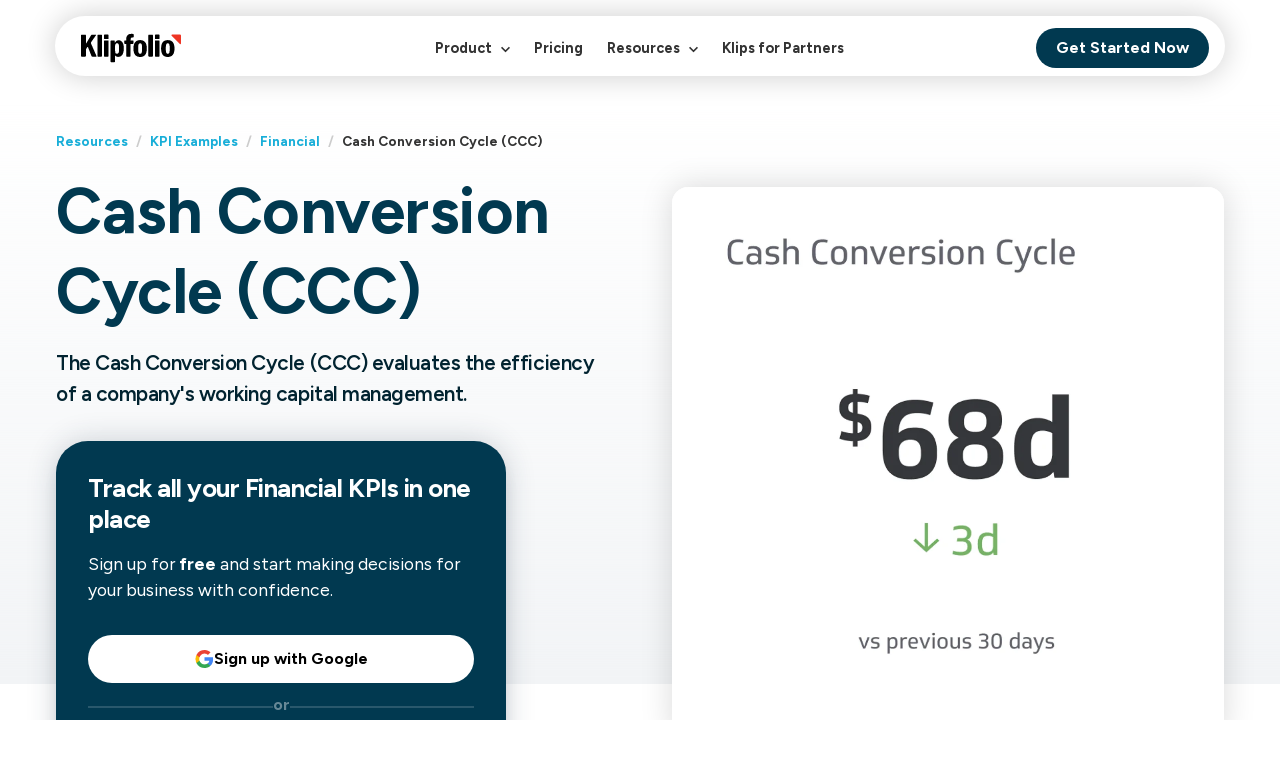

--- FILE ---
content_type: application/javascript
request_url: https://www.klipfolio.com/component---src-templates-kpi-examples-kpi-example-js-27a65d5b241c18a4e5b2.js
body_size: 3712
content:
"use strict";(self.webpackChunkwww_gatsby=self.webpackChunkwww_gatsby||[]).push([[4342],{4239:function(e,t,r){r.d(t,{Z:function(){return g}});var n=r(7294),a=r(9692),i=r(1082),l=r(5414),o=r(5697),m=r.n(o),d=r(9622);var s=e=>{let{links:t}=e;const{siteUrl:r}=(0,d.$)();function a(e,t){var n;const a=null!==(n=e.url)&&void 0!==n&&n.includes(r)?e.url:`${r}${e.url}`;return e.url?{"@type":"ListItem",position:t+1,name:e.text,item:a}:{"@type":"ListItem",position:t+1,name:e.text}}a.propTypes={link:m().object.isRequired,i:m().number.isRequired};let i=[];t.map(((e,t)=>{i.push(a(e,t))}));const o={"@context":"https://schema.org","@type":"BreadcrumbList",itemListElement:i};return n.createElement(l.q,null,n.createElement("script",{type:"application/ld+json"},`${JSON.stringify(o)}`))};const c=(0,a.default)(i.Link).withConfig({displayName:"breadcrumb__StyledLink",componentId:"sc-vjhl1x-0"})([""]),p=a.default.nav.withConfig({displayName:"breadcrumb__BreadcrumbContainer",componentId:"sc-vjhl1x-1"})(["display:flex;font-weight:bold;font-size:85%;padding:",";flex-wrap:wrap;"],(e=>{let{noPadding:t}=e;return t?"0":"2rem 0 2rem 0"})),u=a.default.span.withConfig({displayName:"breadcrumb__Divider",componentId:"sc-vjhl1x-2"})(["color:rgb(204,204,204);padding:0px 8px;"]);var g=e=>{let{links:t,noPadding:r=!1}=e;const{color:i}=(0,a.useTheme)();return n.createElement(n.Fragment,null,n.createElement(s,{links:t}),n.createElement(p,{noPadding:r,"aria-label":"breadcrumbs"},t.map(((e,r)=>{const a=e.url?n.createElement(c,{style:{color:i.blue400},key:`styledlink-${r}`,to:e.url},e.text):n.createElement("span",{key:`spanlink-${r}`},e.text);return r<t.length-1?n.createElement(n.Fragment,{key:`fragment-${r}`},a," ",n.createElement(u,{key:`styleddivider-${r}`},"/")," "):a}))))}},2463:function(e,t,r){r.d(t,{Eo:function(){return i},dN:function(){return l},yL:function(){return o}});var n=r(9692),a=r(5163);const i=n.default.img.withConfig({displayName:"gradient__LowGradient",componentId:"sc-1ar9pr8-0"})(["position:absolute;left:50%;top:50%;transform:translate3d(-50%,-20%,0);min-width:2500px;z-index:0;filter:blur(24px);height:auto;pointer-events:none;"]),l=(n.default.img.withConfig({displayName:"gradient__MidGradient",componentId:"sc-1ar9pr8-1"})(["position:absolute;left:50%;top:0%;transform:translate3d(-50%,0%,0);min-width:1800px;z-index:0;opacity:0.7;filter:blur(12px);height:auto;pointer-events:none;"]),n.default.img.withConfig({displayName:"gradient__FollowGradient",componentId:"sc-1ar9pr8-2"})(["position:fixed;left:50%;top:70%;transform:",";min-width:2200px;z-index:0;filter:blur(12px);height:auto;transition:transform 2.8s ease-in-out;pointer-events:none;"],(e=>e.flip?" translate3d(-50%, -30%, 0) scale(-1)":" translate3d(-50%, -30%, 0) scale(1)"))),o=n.default.img.withConfig({displayName:"gradient__HighGradient",componentId:"sc-1ar9pr8-3"})(["position:absolute;left:50%;top:",";transform:translate3d(-50%,-50%,0);min-width:2000px;z-index:0;filter:blur(24px);height:auto;pointer-events:none;"," ",""],(e=>e.top||"0%"),(e=>{let{hideOnMd:t}=e;return t&&(0,n.css)(["",""],a.Z.md`
        display: none;
      `)}),(e=>{let{hideOnSm:t}=e;return t&&(0,n.css)(["",""],a.Z.sm`
        display: none;
      `)}))},6565:function(e,t,r){r.d(t,{k:function(){return g}});var n=r(7294),a=r(6530),i=r(136),l=r(8154),o=r(215),m=r(4884),d=r(9692),s=r(2463),c=r(3034),p=r(2053),u=r(1274);const g=e=>{let{heading:t,description:r,padding:g,force:f,contact:h,button:E}=e;const{color:x}=(0,d.useTheme)(),{gradient:b}=(0,c.Q)(!0);return n.createElement(i.Z,{position:"relative",background:x.blue700,overflow:"hidden"},n.createElement(s.Eo,{src:b.cdn,loading:"lazy"}),n.createElement(l.Z,{style:{zIndex:"10",position:"relative"}},n.createElement(a.Z,{center:!0,alignItems:"center",padding:null!=g?g:"8rem 0",paddingSm:null!=g?g:"6rem 0",gap:"2rem"},n.createElement(u._,{dark:!0}),n.createElement(m.Z,{margin:"0 !important",color:"white",fontSize:"3rem",as:"h2"},null!=t?t:n.createElement(n.Fragment,null,"Build custom dashboards",n.createElement("br",null),"for you and your team.")),r&&n.createElement(p.Z,{maxWidth:"40ch",color:"white",fontSize:"1.4rem",lineHeight:"130%"},r),n.createElement(a.Z,{flexFlow:"row",gap:"1rem"},null!=E?E:n.createElement(o.Z.KlipsNew,{padding:"calc(.5rem + 2px) calc(2rem + 2px)",force:f,"data-cta-location":"eop",text:!0}),h&&n.createElement(o.Z.KlipsNewWhite,{height:"100%","data-cta-location":"eop",text:!0,href:"/about/contact-us"},"Get in Touch")))))}},1285:function(e,t,r){var n=r(7294),a=r(9692),i=r(5163),l=r(4239),o=r(3412),m=r(4884),d=r(4387),s=r(8154),c=r(5679),p=r(136),u=r(2053);const g=a.default.div.withConfig({displayName:"header__Column",componentId:"sc-doqqk2-0"})(["display:flex;flex-flow:column;align-self:center;"]),f=a.default.div.withConfig({displayName:"header__DashboardWrapper",componentId:"sc-doqqk2-1"})(["background:",";width:100%;overflow:hidden;",""],(e=>{let{hasCta:t}=e;return t?"linear-gradient(rgba(255, 255, 255, 0) 0%, rgb(242 244 246) 73%, rgba(255, 255, 255, 0) 73%);":"linear-gradient(180deg, rgba(255, 255, 255, 0) 0%, #FAFAFF 100%)"}),(e=>e.shadow&&"\n    .klipfolio-image-wrapper {\n      div {\n        box-shadow: 0px 0px 2rem rgba(0, 0, 0, 0.15);\n      }\n    }\n  ")),h=a.default.div.withConfig({displayName:"header__SecondColumn",componentId:"sc-doqqk2-2"})(["margin-top:2rem;"," "," ",""],i.Z.sm`
    grid-row: 1;
    margin-bottom: 2rem;
    margin-top: 0;
  `,i.Z.md`
    margin-top: 0;
    margin-bottom: 2rem;
    grid-row: 1;
    ${e=>e.relative&&"\n      display: none;\n    "}
  `,(e=>e.relative&&"\n    position: relative;\n    height: 100%;\n  ")),E=a.default.div.withConfig({displayName:"header__MobileImage",componentId:"sc-doqqk2-3"})([""," "," "," margin-top:4rem;"],i.Z.md_up`
    display: none;
  `,i.Z.sm`
    margin-top: 0;
    grid-row: 1;
  `,i.Z.md`
    margin-top: 0;
    grid-row: 1;
  `),x=a.default.div.withConfig({displayName:"header__OverflowGrid",componentId:"sc-doqqk2-4"})(["align-items:center;display:grid;grid-template-columns:repeat(3,1fr);grid-auto-rows:fit-content(24rem);position:absolute;left:0;margin-top:0;gap:1rem;max-width:1500px;width:1200px;align-items:start;"]),b=a.default.div.withConfig({displayName:"header__ExampleScreenshot",componentId:"sc-doqqk2-5"})(["position:relative;object-fit:cover;overflow:hidden;border-radius:1rem;z-index:1;box-shadow:0px 64px 64px 0px rgb(160 180 200 / 40%),0px 32px 32px 0px rgb(160 180 200 / 60%),0px 8px 8px 0px rgb(160 180 200 / 80%),0px 2px 2px 0px #a0b4c8;"]);t.Z=e=>{let{name:t,alt:r,subtitle:a,kpi:i=!1,image:w,shadow:y=!0,links:v,categories:Z,ctaCategory:k}=e;return n.createElement(f,{shadow:y,hasCta:!0},n.createElement(s.Z,null,n.createElement(p.Z,{margin:"2rem 0 4rem",marginSm:"2rem 0"},n.createElement(l.Z,{noPadding:!0,links:v}),n.createElement(d.Z,{alignItems:"start",gap:"4rem",margin:"0",marginMd:"2rem 0 0",marginSm:"2rem 0 0",gapMd:"0",gapSm:"0",columns:i?"1fr 1fr":"2fr 3fr",columnsMd:"1fr",columnsSm:"1fr"},n.createElement(g,null,n.createElement("header",null,n.createElement(m.Z,{itemProp:"headline",fontSize:"4rem",margin:"1rem 0",mobileScale:.6},t),n.createElement(u.Z,{fontWeight:"600",fontSize:"1.3rem",lineHeight:"1.5",margin:"0 0 2rem",letterSpacing:"-0.03rem",mobileScale:.9},a)),n.createElement(o.Z,{category:k})),Z?n.createElement(n.Fragment,null,n.createElement(h,{relative:!0},n.createElement(x,null,Z.map(((e,t)=>{let{node:a}=e;if(t<6)return a.image&&n.createElement(b,{key:`ExampleScreenshot-${t}`},n.createElement(c.Z,{file:a.image,alt:r,eager:!0,radius:1,showOverflow:!0}))})))),n.createElement(E,null,n.createElement(c.Z,{radius:1,eager:!0,showOverflow:!0,file:w,alt:r}))):n.createElement(h,null,n.createElement(c.Z,{radius:1,eager:!0,showOverflow:!0,file:w,alt:r}))))))}},5209:function(e,t,r){r.d(t,{Q:function(){return c}});var n=r(7294),a=r(6119),i=r(4884),l=r(4879),o=r(4387),m=r(6530),d=r(136),s=r(5679);const c=e=>{let{title:t,suffix:r,shadow:c,kpi:p,examples:u,hideHeader:g,related:f,parentSlug:h}=e;const E=p?`${t} Metrics & KPIs`:`${t} Dashboard Examples`,x=p?"kpi-examples":"dashboard-examples";return n.createElement(m.Z,{gap:"2rem",padding:"3rem",borderRadius:"1rem",background:"#FAFAFF"},!g&&n.createElement(i.Z,{as:"h2"},E),n.createElement(o.Z,{as:"ul",gap:"2rem",gapMd:"1rem",margin:"0",columns:"repeat(3,1fr)",columnsMd:"1fr 1fr",columnsSm:"1fr"},u.map(((e,o)=>{var m,u;e.node&&(e=e.node);const g=null!==(m=e.name)&&void 0!==m?m:e.title,E=r?`${g} ${r}`:p?`${t} KPI Examples - ${g} Metric`:`${t} Dashboard Examples - ${g} Dashboard`;var b=null!==(u=e.category)&&void 0!==u&&u.slug?`${e.category.slug}/${e.slug}`:e.slug;return f?b=`/resources/${x}/${b}`:p||(b=e.slug),h&&(b=`/resources/${x}/${h}/${e.slug}`),"draft"!==e.status&&n.createElement(d.Z,{as:"li",margin:"0",key:`kpi-${e.id}-${o}`},n.createElement(a.Fs,null,n.createElement(a.sz,{to:b},n.createElement(a.bo,{kpi:!0,shadow:c},e.image&&n.createElement(s.Z,{width:"auto",file:e.image,alt:E,radius:.75,showOverflow:!0}),n.createElement(a.Qc,{radius:"0.5rem 0.5rem 0 0"},n.createElement(a.Lj,null)))),n.createElement(d.Z,{padding:"1.5rem"},n.createElement(i.Z,{letterSpacing:"0",as:"h3",fontSize:"1.1rem"},n.createElement(l.Z,{arrow:!0,color:"inherit",to:b},g,r&&` ${r}`)))))}))))};c.defaultProps={shadow:!0}},1449:function(e,t,r){r.d(t,{r:function(){return l}});var n=r(9692),a=r(6530),i=r(9574);const l=(0,n.default)(a.Z).withConfig(i.b).withConfig({displayName:"resource-wrapper__ResourceWrapper",componentId:"sc-1h2e4f4-0"})(["h2:not(:first-child){margin-top:2rem;}h3:not(:first-child){margin-top:1rem;}"])},3034:function(e,t,r){r.d(t,{Q:function(){return a}});var n=r(1082);const a=e=>{const{pmGradient:t,klipsGradient:r}=(0,n.useStaticQuery)("870399896");return{gradient:e?r:t}}},6957:function(e,t,r){r.r(t);var n=r(7294),a=r(6254),i=r(8770),l=r(1285),o=r(8154),m=r(6530),d=r(5209),s=r(3803),c=r(1449),p=r(6565);t.default=e=>{var t,r;let{data:u,pageContext:g}=e;const f=u.kpi,h=f.image,E=null==h?void 0:h.cdn;return n.createElement(a.Z,{image:E,fullWidth:!0,title:f.title,description:f.summary,seo:f.seo,body:f.body,date_updated:f.date_updated},n.createElement("article",null,n.createElement(c.r,{gap:"6rem",margin:"0 0 6rem",marginMd:"0 0 4rem",marginSm:"0 0 2rem"},n.createElement(l.Z,{kpi:!0,name:null!==(t=f.h1)&&void 0!==t?t:`${f.title} Metric`,alt:`${f.category.name} KPI Example - ${f.title} Metric`,subtitle:f.subtitle,image:h,newsletterCta:!0,ctaCategory:f.category.name,links:[{text:"Resources",url:"/resources"},{text:"KPI Examples",url:"/resources/kpi-examples"},{text:f.category.name,url:`/resources/kpi-examples/${f.category.slug}`},{text:null!==(r=f.h1)&&void 0!==r?r:f.title}]}),n.createElement(o.Z,{text:!0},n.createElement(m.Z,{fontSize:s.Z.defaults.fontSize.p,gap:"2rem"},n.createElement(i.Z,{inherit:!0,parseElements:!0,html:f.body,images:f.body_images,cta:!0}))),f.body2&&n.createElement(o.Z,{text:!0},n.createElement(m.Z,{fontSize:s.Z.defaults.fontSize.p,gap:"2rem"},n.createElement(i.Z,{inherit:!0,parseElements:!0,html:f.body2,images:f.body2_images,cta:!0}))),f.body3&&n.createElement(o.Z,{text:!0},n.createElement(m.Z,{fontSize:s.Z.defaults.fontSize.p,gap:"2rem"},n.createElement(i.Z,{inherit:!0,parseElements:!0,html:f.body3,images:f.body3_images,cta:!0}))),f.show_related&&!f.related_examples&&n.createElement(o.Z,null,n.createElement(d.Q,{kpi:!0,title:"Related",related:!0,examples:g.relatedExamples}))),n.createElement(p.k,null)))}}}]);
//# sourceMappingURL=component---src-templates-kpi-examples-kpi-example-js-27a65d5b241c18a4e5b2.js.map

--- FILE ---
content_type: image/svg+xml
request_url: https://images.klipfolio.com/website/public/c06f8b1e-8eb1-4d03-ad96-66ffa3d29e6a/Klipfolio%20Icon-White.svg
body_size: 269
content:
<?xml version="1.0" encoding="utf-8"?>
<svg xmlns="http://www.w3.org/2000/svg" fill="none" height="64" viewBox="0 0 64 64" width="64">
<g clip-path="url(#clip0_114_32)">
<mask height="64" id="mask0_114_32" maskUnits="userSpaceOnUse" style="mask-type:luminance" width="64" x="0" y="0">
<path d="M64 0H0V64H64V0Z" fill="white"/>
</mask>
<g mask="url(#mask0_114_32)">
<mask height="64" id="mask1_114_32" maskUnits="userSpaceOnUse" style="mask-type:luminance" width="64" x="0" y="0">
<path d="M64 0H0V64H64V0Z" fill="white"/>
</mask>
<g mask="url(#mask1_114_32)">
<path d="M32 64C49.6731 64 64 49.6731 64 32C64 14.3269 49.6731 0 32 0C14.3269 0 0 14.3269 0 32C0 49.6731 14.3269 64 32 64Z" fill="white"/>
</g>
<path d="M46.6564 29.9129C47.1774 30.4339 48 29.9678 48 29.4194V19.9871C48 19.4387 47.5613 19 47.0129 19H37.5806C37.0322 19 36.5387 19.7952 37.0596 20.3161L46.6564 29.9129Z" fill="#EE3524"/>
<path d="M17 19.85C17 19.4387 17.329 19.1097 17.7677 19.1097H21.9355C22.3468 19.1097 22.7032 19.4387 22.7032 19.85V29.0081C22.7032 29.4194 22.8678 29.4742 23.0871 29.1177L28.6533 19.7677C28.8726 19.4113 29.3662 19.1097 29.8049 19.1097H34.0275C34.4388 19.1097 34.6033 19.3838 34.3565 19.7403L28.7081 27.8565C28.4613 28.1855 28.4065 28.7887 28.571 29.1726L35.0146 43.8968C35.1791 44.2807 34.9597 44.5823 34.5484 44.5823H30.1888C29.7775 44.5823 29.3113 44.2807 29.1468 43.8968L25.1162 33.5323C24.9791 33.1484 24.65 33.121 24.4032 33.45L23.1145 35.2871C22.8678 35.6162 22.6758 36.2468 22.6758 36.6581V43.8146C22.6758 44.2259 22.3194 44.5549 21.9081 44.5549H17.7677C17.3564 44.5549 17 44.2259 17 43.8146V19.85Z" fill="black"/>
</g>
</g>
<defs>
<clipPath id="clip0_114_32">
<rect fill="white" height="64" width="64"/>
</clipPath>
</defs>
</svg>

--- FILE ---
content_type: application/javascript
request_url: https://www.klipfolio.com/commons-b68ef28419d5d55580c4.js
body_size: 147967
content:
/*! For license information please see commons-b68ef28419d5d55580c4.js.LICENSE.txt */
(self.webpackChunkwww_gatsby=self.webpackChunkwww_gatsby||[]).push([[9351],{8604:function(e,t,n){"use strict";n.d(t,{r:function(){return d}});var r,i,o,s,a,l,c=n(7294);function u(){return u=Object.assign?Object.assign.bind():function(e){for(var t=1;t<arguments.length;t++){var n=arguments[t];for(var r in n)Object.prototype.hasOwnProperty.call(n,r)&&(e[r]=n[r])}return e},u.apply(this,arguments)}var d=function(e){return c.createElement("svg",u({viewBox:"0 0 129 60",fill:"none",xmlns:"http://www.w3.org/2000/svg"},e),r||(r=c.createElement("path",{fillRule:"evenodd",clipRule:"evenodd",d:"m49.05 45.475-14.08-21.98 7.68-9.59a6 6 0 0 0-5.08-9.19H6a6 6 0 0 0-6 6v38a6 6 0 0 0 6 6h38.05a6 6 0 0 0 5-9.24",fill:"#48BBDB"})),i||(i=c.createElement("path",{fillRule:"evenodd",clipRule:"evenodd",d:"M49.05 45.475a6 6 0 0 1-5 9.24H10l24.97-31.22 14.08 21.98Z",fill:"#3EA3BF"})),o||(o=c.createElement("path",{fillRule:"evenodd",clipRule:"evenodd",d:"M34.97 23.495 10 54.715H6a6 6 0 0 1-6-6v-38a6 6 0 0 1 6-6h16.92l12.05 18.78Z",fill:"#48BBDB"})),s||(s=c.createElement("path",{fillRule:"evenodd",clipRule:"evenodd",d:"m42.65 13.905-7.68 9.59-12.05-18.78h14.65a6 6 0 0 1 5.08 9.19",fill:"#54DAFF"})),a||(a=c.createElement("path",{d:"M61.729 16.587v5.904h-1.728V9.675h1.728V15.2l5.165-5.526h2.053l-5.742 6.084 6.066 6.732h-2.25l-5.292-5.904ZM72.58 22.509h-1.728V9.135h1.728v13.374ZM76.198 9.549c.744 0 1.116.348 1.116 1.044 0 .696-.372 1.044-1.116 1.044-.744 0-1.116-.348-1.116-1.044 0-.696.372-1.044 1.116-1.044Zm-.864 3.672h1.746v9.288h-1.746V13.22ZM88.042 18.206a4.777 4.777 0 0 1-1.044 3.357 3.76 3.76 0 0 1-2.898 1.125c-.44.005-.88-.05-1.305-.162a5.325 5.325 0 0 1-1.215-.522v4.68h-1.746V13.22h1.512l.144 1.098a3.417 3.417 0 0 1 2.988-1.314 4.254 4.254 0 0 1 1.512.252c.437.163.824.436 1.125.792.33.409.567.885.693 1.395.168.674.246 1.367.234 2.061v.702Zm-1.782-.594a4.173 4.173 0 0 0-.55-2.475 2.08 2.08 0 0 0-1.754-.71 2.357 2.357 0 0 0-1.782.62 3.02 3.02 0 0 0-.594 2.115v3.564c.31.175.64.314.981.414.372.102.757.15 1.143.144a2.343 2.343 0 0 0 1.98-.756c.438-.704.64-1.53.576-2.358v-.558ZM95.313 13.22l-.216 1.35H92.47v7.939h-1.728V14.57h-1.8l.216-1.35h1.584a4.657 4.657 0 0 1 .927-3.168 3.457 3.457 0 0 1 2.726-1.044c.314-.003.628.025.937.08.249.045.495.102.738.171l-.324 1.296a4.832 4.832 0 0 0-1.17-.144 2.814 2.814 0 0 0-1.035.162c-.26.1-.482.275-.639.504a2.26 2.26 0 0 0-.333.873 6.988 6.988 0 0 0-.1 1.27h2.844ZM100.264 12.996a5.434 5.434 0 0 1 2.052.333c.501.194.944.513 1.287.927.326.411.553.892.666 1.404a7.75 7.75 0 0 1 .19 1.764v.846c.005.6-.064 1.199-.207 1.782a3.588 3.588 0 0 1-.694 1.404 3.21 3.21 0 0 1-1.296.927 5.265 5.265 0 0 1-1.998.333 5.432 5.432 0 0 1-2.051-.333 3.134 3.134 0 0 1-1.287-.927 3.46 3.46 0 0 1-.666-1.404 7.839 7.839 0 0 1-.19-1.782v-.846a7.125 7.125 0 0 1 .207-1.764c.125-.514.362-.993.694-1.404a3.215 3.215 0 0 1 1.295-.927 5.263 5.263 0 0 1 1.998-.333Zm.018 8.316a2.208 2.208 0 0 0 1.872-.693c.408-.692.59-1.494.523-2.295v-.936a6.912 6.912 0 0 0-.118-1.377 2.223 2.223 0 0 0-.396-.927 1.63 1.63 0 0 0-.737-.531 3.307 3.307 0 0 0-1.144-.171c-.39-.01-.78.047-1.151.171a1.62 1.62 0 0 0-.747.53c-.203.276-.341.593-.406.928a6.45 6.45 0 0 0-.126 1.377v.936c-.007.465.035.93.126 1.386.063.336.201.653.406.927.194.24.453.418.747.513.372.117.76.171 1.151.162ZM108.711 22.4h-1.728V9.026h1.728V22.4ZM112.329 9.44c.744 0 1.116.348 1.116 1.044 0 .697-.372 1.045-1.116 1.044-.744 0-1.116-.348-1.116-1.044 0-.695.372-1.043 1.116-1.044Zm-.864 3.672h1.746V22.4h-1.746v-9.288ZM119.62 12.887c.7-.022 1.397.091 2.053.333.501.194.944.513 1.287.927.325.412.553.892.666 1.405.13.578.193 1.17.189 1.763v.846c.005.6-.064 1.2-.207 1.782a3.585 3.585 0 0 1-.694 1.404 3.198 3.198 0 0 1-1.296.927 5.265 5.265 0 0 1-1.998.333 5.433 5.433 0 0 1-2.051-.333 3.13 3.13 0 0 1-1.287-.927 3.462 3.462 0 0 1-.666-1.404 7.85 7.85 0 0 1-.189-1.782v-.846a7.082 7.082 0 0 1 .207-1.764c.125-.513.361-.992.692-1.404a3.226 3.226 0 0 1 1.296-.927 5.267 5.267 0 0 1 1.998-.333Zm.019 8.316a2.214 2.214 0 0 0 1.872-.692 3.881 3.881 0 0 0 .521-2.295v-.936a6.912 6.912 0 0 0-.117-1.377 2.224 2.224 0 0 0-.395-.928 1.63 1.63 0 0 0-.739-.53 3.284 3.284 0 0 0-1.142-.172 3.372 3.372 0 0 0-1.152.172 1.62 1.62 0 0 0-.747.53 2.31 2.31 0 0 0-.405.928 6.366 6.366 0 0 0-.126 1.377v.936c-.007.465.035.93.126 1.385.062.336.201.654.405.928.194.24.453.417.747.512.372.117.762.172 1.152.162Z",fill:"#202531"})),l||(l=c.createElement("path",{fillRule:"evenodd",clipRule:"evenodd",d:"M79.864 52.47h3.904V29.685h-3.904v22.783ZM108.817 43.174c0-.768-.048-1.461-.144-2.08-.096-.618-.272-1.152-.528-1.6a2.528 2.528 0 0 0-1.088-1.024c-.469-.234-1.078-.352-1.824-.352-.747 0-1.355.112-1.824.336-.47.224-.838.533-1.104.928a3.77 3.77 0 0 0-.56 1.392 8.612 8.612 0 0 0-.16 1.696v5.952a7.754 7.754 0 0 0 1.568.656c.49.139 1.045.208 1.664.208 1.429 0 2.453-.394 3.072-1.184.618-.79.928-2.037.928-3.744v-1.184Zm3.968 1.024c0 1.387-.166 2.592-.496 3.616-.331 1.024-.805 1.872-1.424 2.544a5.647 5.647 0 0 1-2.224 1.488c-.864.32-1.819.48-2.864.48-.811 0-1.531-.091-2.16-.272-.63-.181-1.307-.485-2.032-.912v8.288h-3.904V35.398h3.392l.256 1.76c1.13-1.43 2.837-2.144 5.12-2.144.981 0 1.867.144 2.656.432a4.695 4.695 0 0 1 2 1.392c.544.64.96 1.478 1.248 2.512.288 1.035.432 2.288.432 3.76v1.088ZM124.009 42.26c.853.108 1.568.305 2.144.593.576.288 1.035.64 1.376 1.056.341.416.586.886.736 1.408.149.523.224 1.05.224 1.584v.32c0 .939-.171 1.744-.512 2.416a4.218 4.218 0 0 1-1.456 1.632c-.629.416-1.387.72-2.272.912-.886.192-1.862.288-2.928.288-.896 0-1.856-.07-2.88-.208a18.632 18.632 0 0 1-3.072-.688l.672-2.88c1.003.277 1.909.475 2.72.592.811.118 1.621.176 2.432.176.725 0 1.317-.048 1.776-.144.458-.096.816-.23 1.072-.4a1.32 1.32 0 0 0 .528-.64c.096-.256.144-.544.144-.864 0-.49-.123-.901-.368-1.232-.245-.33-.763-.55-1.552-.656l-2.368-.288c-1.664-.213-2.891-.714-3.68-1.504-.789-.79-1.184-1.834-1.184-3.136v-.32c0-1.685.624-2.95 1.872-3.792 1.248-.842 3.034-1.264 5.36-1.264 1.152 0 2.192.086 3.12.256.928.17 1.669.363 2.224.576l-.704 2.848a14.527 14.527 0 0 0-2.192-.512 15.476 15.476 0 0 0-2.288-.16c-1.472 0-2.469.155-2.992.464-.523.31-.784.806-.784 1.488 0 .576.16.987.48 1.232.32.245.885.422 1.696.528l2.656.32ZM88.846 52.47h3.904V35.86h-3.904V52.47ZM90.798 29.685c.832 0 1.435.187 1.808.56.373.374.56.9.56 1.584 0 .683-.187 1.21-.56 1.584-.373.374-.976.56-1.808.56-.832 0-1.435-.186-1.808-.56-.374-.373-.56-.901-.56-1.584s.186-1.21.56-1.584c.373-.373.976-.56 1.808-.56M77.409 29.685h-4.576l-8.992 9.44v-9.44h-3.84v22.784h3.84V42.353l1.762 1.98 6.91 8.136h4.896L67.37 40.777l10.039-11.092Z",fill:"#202531"})))};n.p},9095:function(e,t){"use strict";t.byteLength=function(e){var t=a(e),n=t[0],r=t[1];return 3*(n+r)/4-r},t.toByteArray=function(e){var t,n,o=a(e),s=o[0],l=o[1],c=new i(function(e,t,n){return 3*(t+n)/4-n}(0,s,l)),u=0,d=l>0?s-4:s;for(n=0;n<d;n+=4)t=r[e.charCodeAt(n)]<<18|r[e.charCodeAt(n+1)]<<12|r[e.charCodeAt(n+2)]<<6|r[e.charCodeAt(n+3)],c[u++]=t>>16&255,c[u++]=t>>8&255,c[u++]=255&t;2===l&&(t=r[e.charCodeAt(n)]<<2|r[e.charCodeAt(n+1)]>>4,c[u++]=255&t);1===l&&(t=r[e.charCodeAt(n)]<<10|r[e.charCodeAt(n+1)]<<4|r[e.charCodeAt(n+2)]>>2,c[u++]=t>>8&255,c[u++]=255&t);return c},t.fromByteArray=function(e){for(var t,r=e.length,i=r%3,o=[],s=16383,a=0,c=r-i;a<c;a+=s)o.push(l(e,a,a+s>c?c:a+s));1===i?(t=e[r-1],o.push(n[t>>2]+n[t<<4&63]+"==")):2===i&&(t=(e[r-2]<<8)+e[r-1],o.push(n[t>>10]+n[t>>4&63]+n[t<<2&63]+"="));return o.join("")};for(var n=[],r=[],i="undefined"!=typeof Uint8Array?Uint8Array:Array,o="ABCDEFGHIJKLMNOPQRSTUVWXYZabcdefghijklmnopqrstuvwxyz0123456789+/",s=0;s<64;++s)n[s]=o[s],r[o.charCodeAt(s)]=s;function a(e){var t=e.length;if(t%4>0)throw new Error("Invalid string. Length must be a multiple of 4");var n=e.indexOf("=");return-1===n&&(n=t),[n,n===t?0:4-n%4]}function l(e,t,r){for(var i,o,s=[],a=t;a<r;a+=3)i=(e[a]<<16&16711680)+(e[a+1]<<8&65280)+(255&e[a+2]),s.push(n[(o=i)>>18&63]+n[o>>12&63]+n[o>>6&63]+n[63&o]);return s.join("")}r["-".charCodeAt(0)]=62,r["_".charCodeAt(0)]=63},2426:function(e,t,n){"use strict";var r=n(9095),i=n(2846),o="function"==typeof Symbol&&"function"==typeof Symbol.for?Symbol.for("nodejs.util.inspect.custom"):null;t.Buffer=l,t.SlowBuffer=function(e){+e!=e&&(e=0);return l.alloc(+e)},t.INSPECT_MAX_BYTES=50;var s=2147483647;function a(e){if(e>s)throw new RangeError('The value "'+e+'" is invalid for option "size"');var t=new Uint8Array(e);return Object.setPrototypeOf(t,l.prototype),t}function l(e,t,n){if("number"==typeof e){if("string"==typeof t)throw new TypeError('The "string" argument must be of type string. Received type number');return d(e)}return c(e,t,n)}function c(e,t,n){if("string"==typeof e)return function(e,t){"string"==typeof t&&""!==t||(t="utf8");if(!l.isEncoding(t))throw new TypeError("Unknown encoding: "+t);var n=0|m(e,t),r=a(n),i=r.write(e,t);i!==n&&(r=r.slice(0,i));return r}(e,t);if(ArrayBuffer.isView(e))return function(e){if(V(e,Uint8Array)){var t=new Uint8Array(e);return p(t.buffer,t.byteOffset,t.byteLength)}return h(e)}(e);if(null==e)throw new TypeError("The first argument must be one of type string, Buffer, ArrayBuffer, Array, or Array-like Object. Received type "+typeof e);if(V(e,ArrayBuffer)||e&&V(e.buffer,ArrayBuffer))return p(e,t,n);if("undefined"!=typeof SharedArrayBuffer&&(V(e,SharedArrayBuffer)||e&&V(e.buffer,SharedArrayBuffer)))return p(e,t,n);if("number"==typeof e)throw new TypeError('The "value" argument must not be of type number. Received type number');var r=e.valueOf&&e.valueOf();if(null!=r&&r!==e)return l.from(r,t,n);var i=function(e){if(l.isBuffer(e)){var t=0|f(e.length),n=a(t);return 0===n.length||e.copy(n,0,0,t),n}if(void 0!==e.length)return"number"!=typeof e.length||z(e.length)?a(0):h(e);if("Buffer"===e.type&&Array.isArray(e.data))return h(e.data)}(e);if(i)return i;if("undefined"!=typeof Symbol&&null!=Symbol.toPrimitive&&"function"==typeof e[Symbol.toPrimitive])return l.from(e[Symbol.toPrimitive]("string"),t,n);throw new TypeError("The first argument must be one of type string, Buffer, ArrayBuffer, Array, or Array-like Object. Received type "+typeof e)}function u(e){if("number"!=typeof e)throw new TypeError('"size" argument must be of type number');if(e<0)throw new RangeError('The value "'+e+'" is invalid for option "size"')}function d(e){return u(e),a(e<0?0:0|f(e))}function h(e){for(var t=e.length<0?0:0|f(e.length),n=a(t),r=0;r<t;r+=1)n[r]=255&e[r];return n}function p(e,t,n){if(t<0||e.byteLength<t)throw new RangeError('"offset" is outside of buffer bounds');if(e.byteLength<t+(n||0))throw new RangeError('"length" is outside of buffer bounds');var r;return r=void 0===t&&void 0===n?new Uint8Array(e):void 0===n?new Uint8Array(e,t):new Uint8Array(e,t,n),Object.setPrototypeOf(r,l.prototype),r}function f(e){if(e>=s)throw new RangeError("Attempt to allocate Buffer larger than maximum size: 0x"+s.toString(16)+" bytes");return 0|e}function m(e,t){if(l.isBuffer(e))return e.length;if(ArrayBuffer.isView(e)||V(e,ArrayBuffer))return e.byteLength;if("string"!=typeof e)throw new TypeError('The "string" argument must be one of type string, Buffer, or ArrayBuffer. Received type '+typeof e);var n=e.length,r=arguments.length>2&&!0===arguments[2];if(!r&&0===n)return 0;for(var i=!1;;)switch(t){case"ascii":case"latin1":case"binary":return n;case"utf8":case"utf-8":return q(e).length;case"ucs2":case"ucs-2":case"utf16le":case"utf-16le":return 2*n;case"hex":return n>>>1;case"base64":return F(e).length;default:if(i)return r?-1:q(e).length;t=(""+t).toLowerCase(),i=!0}}function g(e,t,n){var r=!1;if((void 0===t||t<0)&&(t=0),t>this.length)return"";if((void 0===n||n>this.length)&&(n=this.length),n<=0)return"";if((n>>>=0)<=(t>>>=0))return"";for(e||(e="utf8");;)switch(e){case"hex":return L(this,t,n);case"utf8":case"utf-8":return T(this,t,n);case"ascii":return A(this,t,n);case"latin1":case"binary":return P(this,t,n);case"base64":return _(this,t,n);case"ucs2":case"ucs-2":case"utf16le":case"utf-16le":return D(this,t,n);default:if(r)throw new TypeError("Unknown encoding: "+e);e=(e+"").toLowerCase(),r=!0}}function y(e,t,n){var r=e[t];e[t]=e[n],e[n]=r}function v(e,t,n,r,i){if(0===e.length)return-1;if("string"==typeof n?(r=n,n=0):n>2147483647?n=2147483647:n<-2147483648&&(n=-2147483648),z(n=+n)&&(n=i?0:e.length-1),n<0&&(n=e.length+n),n>=e.length){if(i)return-1;n=e.length-1}else if(n<0){if(!i)return-1;n=0}if("string"==typeof t&&(t=l.from(t,r)),l.isBuffer(t))return 0===t.length?-1:b(e,t,n,r,i);if("number"==typeof t)return t&=255,"function"==typeof Uint8Array.prototype.indexOf?i?Uint8Array.prototype.indexOf.call(e,t,n):Uint8Array.prototype.lastIndexOf.call(e,t,n):b(e,[t],n,r,i);throw new TypeError("val must be string, number or Buffer")}function b(e,t,n,r,i){var o,s=1,a=e.length,l=t.length;if(void 0!==r&&("ucs2"===(r=String(r).toLowerCase())||"ucs-2"===r||"utf16le"===r||"utf-16le"===r)){if(e.length<2||t.length<2)return-1;s=2,a/=2,l/=2,n/=2}function c(e,t){return 1===s?e[t]:e.readUInt16BE(t*s)}if(i){var u=-1;for(o=n;o<a;o++)if(c(e,o)===c(t,-1===u?0:o-u)){if(-1===u&&(u=o),o-u+1===l)return u*s}else-1!==u&&(o-=o-u),u=-1}else for(n+l>a&&(n=a-l),o=n;o>=0;o--){for(var d=!0,h=0;h<l;h++)if(c(e,o+h)!==c(t,h)){d=!1;break}if(d)return o}return-1}function x(e,t,n,r){n=Number(n)||0;var i=e.length-n;r?(r=Number(r))>i&&(r=i):r=i;var o=t.length;r>o/2&&(r=o/2);for(var s=0;s<r;++s){var a=parseInt(t.substr(2*s,2),16);if(z(a))return s;e[n+s]=a}return s}function w(e,t,n,r){return j(q(t,e.length-n),e,n,r)}function k(e,t,n,r){return j(function(e){for(var t=[],n=0;n<e.length;++n)t.push(255&e.charCodeAt(n));return t}(t),e,n,r)}function E(e,t,n,r){return j(F(t),e,n,r)}function S(e,t,n,r){return j(function(e,t){for(var n,r,i,o=[],s=0;s<e.length&&!((t-=2)<0);++s)r=(n=e.charCodeAt(s))>>8,i=n%256,o.push(i),o.push(r);return o}(t,e.length-n),e,n,r)}function _(e,t,n){return 0===t&&n===e.length?r.fromByteArray(e):r.fromByteArray(e.slice(t,n))}function T(e,t,n){n=Math.min(e.length,n);for(var r=[],i=t;i<n;){var o,s,a,l,c=e[i],u=null,d=c>239?4:c>223?3:c>191?2:1;if(i+d<=n)switch(d){case 1:c<128&&(u=c);break;case 2:128==(192&(o=e[i+1]))&&(l=(31&c)<<6|63&o)>127&&(u=l);break;case 3:o=e[i+1],s=e[i+2],128==(192&o)&&128==(192&s)&&(l=(15&c)<<12|(63&o)<<6|63&s)>2047&&(l<55296||l>57343)&&(u=l);break;case 4:o=e[i+1],s=e[i+2],a=e[i+3],128==(192&o)&&128==(192&s)&&128==(192&a)&&(l=(15&c)<<18|(63&o)<<12|(63&s)<<6|63&a)>65535&&l<1114112&&(u=l)}null===u?(u=65533,d=1):u>65535&&(u-=65536,r.push(u>>>10&1023|55296),u=56320|1023&u),r.push(u),i+=d}return function(e){var t=e.length;if(t<=C)return String.fromCharCode.apply(String,e);var n="",r=0;for(;r<t;)n+=String.fromCharCode.apply(String,e.slice(r,r+=C));return n}(r)}t.kMaxLength=s,l.TYPED_ARRAY_SUPPORT=function(){try{var e=new Uint8Array(1),t={foo:function(){return 42}};return Object.setPrototypeOf(t,Uint8Array.prototype),Object.setPrototypeOf(e,t),42===e.foo()}catch(n){return!1}}(),l.TYPED_ARRAY_SUPPORT||"undefined"==typeof console||"function"!=typeof console.error||console.error("This browser lacks typed array (Uint8Array) support which is required by `buffer` v5.x. Use `buffer` v4.x if you require old browser support."),Object.defineProperty(l.prototype,"parent",{enumerable:!0,get:function(){if(l.isBuffer(this))return this.buffer}}),Object.defineProperty(l.prototype,"offset",{enumerable:!0,get:function(){if(l.isBuffer(this))return this.byteOffset}}),l.poolSize=8192,l.from=function(e,t,n){return c(e,t,n)},Object.setPrototypeOf(l.prototype,Uint8Array.prototype),Object.setPrototypeOf(l,Uint8Array),l.alloc=function(e,t,n){return function(e,t,n){return u(e),e<=0?a(e):void 0!==t?"string"==typeof n?a(e).fill(t,n):a(e).fill(t):a(e)}(e,t,n)},l.allocUnsafe=function(e){return d(e)},l.allocUnsafeSlow=function(e){return d(e)},l.isBuffer=function(e){return null!=e&&!0===e._isBuffer&&e!==l.prototype},l.compare=function(e,t){if(V(e,Uint8Array)&&(e=l.from(e,e.offset,e.byteLength)),V(t,Uint8Array)&&(t=l.from(t,t.offset,t.byteLength)),!l.isBuffer(e)||!l.isBuffer(t))throw new TypeError('The "buf1", "buf2" arguments must be one of type Buffer or Uint8Array');if(e===t)return 0;for(var n=e.length,r=t.length,i=0,o=Math.min(n,r);i<o;++i)if(e[i]!==t[i]){n=e[i],r=t[i];break}return n<r?-1:r<n?1:0},l.isEncoding=function(e){switch(String(e).toLowerCase()){case"hex":case"utf8":case"utf-8":case"ascii":case"latin1":case"binary":case"base64":case"ucs2":case"ucs-2":case"utf16le":case"utf-16le":return!0;default:return!1}},l.concat=function(e,t){if(!Array.isArray(e))throw new TypeError('"list" argument must be an Array of Buffers');if(0===e.length)return l.alloc(0);var n;if(void 0===t)for(t=0,n=0;n<e.length;++n)t+=e[n].length;var r=l.allocUnsafe(t),i=0;for(n=0;n<e.length;++n){var o=e[n];if(V(o,Uint8Array))i+o.length>r.length?l.from(o).copy(r,i):Uint8Array.prototype.set.call(r,o,i);else{if(!l.isBuffer(o))throw new TypeError('"list" argument must be an Array of Buffers');o.copy(r,i)}i+=o.length}return r},l.byteLength=m,l.prototype._isBuffer=!0,l.prototype.swap16=function(){var e=this.length;if(e%2!=0)throw new RangeError("Buffer size must be a multiple of 16-bits");for(var t=0;t<e;t+=2)y(this,t,t+1);return this},l.prototype.swap32=function(){var e=this.length;if(e%4!=0)throw new RangeError("Buffer size must be a multiple of 32-bits");for(var t=0;t<e;t+=4)y(this,t,t+3),y(this,t+1,t+2);return this},l.prototype.swap64=function(){var e=this.length;if(e%8!=0)throw new RangeError("Buffer size must be a multiple of 64-bits");for(var t=0;t<e;t+=8)y(this,t,t+7),y(this,t+1,t+6),y(this,t+2,t+5),y(this,t+3,t+4);return this},l.prototype.toString=function(){var e=this.length;return 0===e?"":0===arguments.length?T(this,0,e):g.apply(this,arguments)},l.prototype.toLocaleString=l.prototype.toString,l.prototype.equals=function(e){if(!l.isBuffer(e))throw new TypeError("Argument must be a Buffer");return this===e||0===l.compare(this,e)},l.prototype.inspect=function(){var e="",n=t.INSPECT_MAX_BYTES;return e=this.toString("hex",0,n).replace(/(.{2})/g,"$1 ").trim(),this.length>n&&(e+=" ... "),"<Buffer "+e+">"},o&&(l.prototype[o]=l.prototype.inspect),l.prototype.compare=function(e,t,n,r,i){if(V(e,Uint8Array)&&(e=l.from(e,e.offset,e.byteLength)),!l.isBuffer(e))throw new TypeError('The "target" argument must be one of type Buffer or Uint8Array. Received type '+typeof e);if(void 0===t&&(t=0),void 0===n&&(n=e?e.length:0),void 0===r&&(r=0),void 0===i&&(i=this.length),t<0||n>e.length||r<0||i>this.length)throw new RangeError("out of range index");if(r>=i&&t>=n)return 0;if(r>=i)return-1;if(t>=n)return 1;if(this===e)return 0;for(var o=(i>>>=0)-(r>>>=0),s=(n>>>=0)-(t>>>=0),a=Math.min(o,s),c=this.slice(r,i),u=e.slice(t,n),d=0;d<a;++d)if(c[d]!==u[d]){o=c[d],s=u[d];break}return o<s?-1:s<o?1:0},l.prototype.includes=function(e,t,n){return-1!==this.indexOf(e,t,n)},l.prototype.indexOf=function(e,t,n){return v(this,e,t,n,!0)},l.prototype.lastIndexOf=function(e,t,n){return v(this,e,t,n,!1)},l.prototype.write=function(e,t,n,r){if(void 0===t)r="utf8",n=this.length,t=0;else if(void 0===n&&"string"==typeof t)r=t,n=this.length,t=0;else{if(!isFinite(t))throw new Error("Buffer.write(string, encoding, offset[, length]) is no longer supported");t>>>=0,isFinite(n)?(n>>>=0,void 0===r&&(r="utf8")):(r=n,n=void 0)}var i=this.length-t;if((void 0===n||n>i)&&(n=i),e.length>0&&(n<0||t<0)||t>this.length)throw new RangeError("Attempt to write outside buffer bounds");r||(r="utf8");for(var o=!1;;)switch(r){case"hex":return x(this,e,t,n);case"utf8":case"utf-8":return w(this,e,t,n);case"ascii":case"latin1":case"binary":return k(this,e,t,n);case"base64":return E(this,e,t,n);case"ucs2":case"ucs-2":case"utf16le":case"utf-16le":return S(this,e,t,n);default:if(o)throw new TypeError("Unknown encoding: "+r);r=(""+r).toLowerCase(),o=!0}},l.prototype.toJSON=function(){return{type:"Buffer",data:Array.prototype.slice.call(this._arr||this,0)}};var C=4096;function A(e,t,n){var r="";n=Math.min(e.length,n);for(var i=t;i<n;++i)r+=String.fromCharCode(127&e[i]);return r}function P(e,t,n){var r="";n=Math.min(e.length,n);for(var i=t;i<n;++i)r+=String.fromCharCode(e[i]);return r}function L(e,t,n){var r=e.length;(!t||t<0)&&(t=0),(!n||n<0||n>r)&&(n=r);for(var i="",o=t;o<n;++o)i+=U[e[o]];return i}function D(e,t,n){for(var r=e.slice(t,n),i="",o=0;o<r.length-1;o+=2)i+=String.fromCharCode(r[o]+256*r[o+1]);return i}function M(e,t,n){if(e%1!=0||e<0)throw new RangeError("offset is not uint");if(e+t>n)throw new RangeError("Trying to access beyond buffer length")}function O(e,t,n,r,i,o){if(!l.isBuffer(e))throw new TypeError('"buffer" argument must be a Buffer instance');if(t>i||t<o)throw new RangeError('"value" argument is out of bounds');if(n+r>e.length)throw new RangeError("Index out of range")}function N(e,t,n,r,i,o){if(n+r>e.length)throw new RangeError("Index out of range");if(n<0)throw new RangeError("Index out of range")}function R(e,t,n,r,o){return t=+t,n>>>=0,o||N(e,0,n,4),i.write(e,t,n,r,23,4),n+4}function I(e,t,n,r,o){return t=+t,n>>>=0,o||N(e,0,n,8),i.write(e,t,n,r,52,8),n+8}l.prototype.slice=function(e,t){var n=this.length;(e=~~e)<0?(e+=n)<0&&(e=0):e>n&&(e=n),(t=void 0===t?n:~~t)<0?(t+=n)<0&&(t=0):t>n&&(t=n),t<e&&(t=e);var r=this.subarray(e,t);return Object.setPrototypeOf(r,l.prototype),r},l.prototype.readUintLE=l.prototype.readUIntLE=function(e,t,n){e>>>=0,t>>>=0,n||M(e,t,this.length);for(var r=this[e],i=1,o=0;++o<t&&(i*=256);)r+=this[e+o]*i;return r},l.prototype.readUintBE=l.prototype.readUIntBE=function(e,t,n){e>>>=0,t>>>=0,n||M(e,t,this.length);for(var r=this[e+--t],i=1;t>0&&(i*=256);)r+=this[e+--t]*i;return r},l.prototype.readUint8=l.prototype.readUInt8=function(e,t){return e>>>=0,t||M(e,1,this.length),this[e]},l.prototype.readUint16LE=l.prototype.readUInt16LE=function(e,t){return e>>>=0,t||M(e,2,this.length),this[e]|this[e+1]<<8},l.prototype.readUint16BE=l.prototype.readUInt16BE=function(e,t){return e>>>=0,t||M(e,2,this.length),this[e]<<8|this[e+1]},l.prototype.readUint32LE=l.prototype.readUInt32LE=function(e,t){return e>>>=0,t||M(e,4,this.length),(this[e]|this[e+1]<<8|this[e+2]<<16)+16777216*this[e+3]},l.prototype.readUint32BE=l.prototype.readUInt32BE=function(e,t){return e>>>=0,t||M(e,4,this.length),16777216*this[e]+(this[e+1]<<16|this[e+2]<<8|this[e+3])},l.prototype.readIntLE=function(e,t,n){e>>>=0,t>>>=0,n||M(e,t,this.length);for(var r=this[e],i=1,o=0;++o<t&&(i*=256);)r+=this[e+o]*i;return r>=(i*=128)&&(r-=Math.pow(2,8*t)),r},l.prototype.readIntBE=function(e,t,n){e>>>=0,t>>>=0,n||M(e,t,this.length);for(var r=t,i=1,o=this[e+--r];r>0&&(i*=256);)o+=this[e+--r]*i;return o>=(i*=128)&&(o-=Math.pow(2,8*t)),o},l.prototype.readInt8=function(e,t){return e>>>=0,t||M(e,1,this.length),128&this[e]?-1*(255-this[e]+1):this[e]},l.prototype.readInt16LE=function(e,t){e>>>=0,t||M(e,2,this.length);var n=this[e]|this[e+1]<<8;return 32768&n?4294901760|n:n},l.prototype.readInt16BE=function(e,t){e>>>=0,t||M(e,2,this.length);var n=this[e+1]|this[e]<<8;return 32768&n?4294901760|n:n},l.prototype.readInt32LE=function(e,t){return e>>>=0,t||M(e,4,this.length),this[e]|this[e+1]<<8|this[e+2]<<16|this[e+3]<<24},l.prototype.readInt32BE=function(e,t){return e>>>=0,t||M(e,4,this.length),this[e]<<24|this[e+1]<<16|this[e+2]<<8|this[e+3]},l.prototype.readFloatLE=function(e,t){return e>>>=0,t||M(e,4,this.length),i.read(this,e,!0,23,4)},l.prototype.readFloatBE=function(e,t){return e>>>=0,t||M(e,4,this.length),i.read(this,e,!1,23,4)},l.prototype.readDoubleLE=function(e,t){return e>>>=0,t||M(e,8,this.length),i.read(this,e,!0,52,8)},l.prototype.readDoubleBE=function(e,t){return e>>>=0,t||M(e,8,this.length),i.read(this,e,!1,52,8)},l.prototype.writeUintLE=l.prototype.writeUIntLE=function(e,t,n,r){(e=+e,t>>>=0,n>>>=0,r)||O(this,e,t,n,Math.pow(2,8*n)-1,0);var i=1,o=0;for(this[t]=255&e;++o<n&&(i*=256);)this[t+o]=e/i&255;return t+n},l.prototype.writeUintBE=l.prototype.writeUIntBE=function(e,t,n,r){(e=+e,t>>>=0,n>>>=0,r)||O(this,e,t,n,Math.pow(2,8*n)-1,0);var i=n-1,o=1;for(this[t+i]=255&e;--i>=0&&(o*=256);)this[t+i]=e/o&255;return t+n},l.prototype.writeUint8=l.prototype.writeUInt8=function(e,t,n){return e=+e,t>>>=0,n||O(this,e,t,1,255,0),this[t]=255&e,t+1},l.prototype.writeUint16LE=l.prototype.writeUInt16LE=function(e,t,n){return e=+e,t>>>=0,n||O(this,e,t,2,65535,0),this[t]=255&e,this[t+1]=e>>>8,t+2},l.prototype.writeUint16BE=l.prototype.writeUInt16BE=function(e,t,n){return e=+e,t>>>=0,n||O(this,e,t,2,65535,0),this[t]=e>>>8,this[t+1]=255&e,t+2},l.prototype.writeUint32LE=l.prototype.writeUInt32LE=function(e,t,n){return e=+e,t>>>=0,n||O(this,e,t,4,4294967295,0),this[t+3]=e>>>24,this[t+2]=e>>>16,this[t+1]=e>>>8,this[t]=255&e,t+4},l.prototype.writeUint32BE=l.prototype.writeUInt32BE=function(e,t,n){return e=+e,t>>>=0,n||O(this,e,t,4,4294967295,0),this[t]=e>>>24,this[t+1]=e>>>16,this[t+2]=e>>>8,this[t+3]=255&e,t+4},l.prototype.writeIntLE=function(e,t,n,r){if(e=+e,t>>>=0,!r){var i=Math.pow(2,8*n-1);O(this,e,t,n,i-1,-i)}var o=0,s=1,a=0;for(this[t]=255&e;++o<n&&(s*=256);)e<0&&0===a&&0!==this[t+o-1]&&(a=1),this[t+o]=(e/s>>0)-a&255;return t+n},l.prototype.writeIntBE=function(e,t,n,r){if(e=+e,t>>>=0,!r){var i=Math.pow(2,8*n-1);O(this,e,t,n,i-1,-i)}var o=n-1,s=1,a=0;for(this[t+o]=255&e;--o>=0&&(s*=256);)e<0&&0===a&&0!==this[t+o+1]&&(a=1),this[t+o]=(e/s>>0)-a&255;return t+n},l.prototype.writeInt8=function(e,t,n){return e=+e,t>>>=0,n||O(this,e,t,1,127,-128),e<0&&(e=255+e+1),this[t]=255&e,t+1},l.prototype.writeInt16LE=function(e,t,n){return e=+e,t>>>=0,n||O(this,e,t,2,32767,-32768),this[t]=255&e,this[t+1]=e>>>8,t+2},l.prototype.writeInt16BE=function(e,t,n){return e=+e,t>>>=0,n||O(this,e,t,2,32767,-32768),this[t]=e>>>8,this[t+1]=255&e,t+2},l.prototype.writeInt32LE=function(e,t,n){return e=+e,t>>>=0,n||O(this,e,t,4,2147483647,-2147483648),this[t]=255&e,this[t+1]=e>>>8,this[t+2]=e>>>16,this[t+3]=e>>>24,t+4},l.prototype.writeInt32BE=function(e,t,n){return e=+e,t>>>=0,n||O(this,e,t,4,2147483647,-2147483648),e<0&&(e=4294967295+e+1),this[t]=e>>>24,this[t+1]=e>>>16,this[t+2]=e>>>8,this[t+3]=255&e,t+4},l.prototype.writeFloatLE=function(e,t,n){return R(this,e,t,!0,n)},l.prototype.writeFloatBE=function(e,t,n){return R(this,e,t,!1,n)},l.prototype.writeDoubleLE=function(e,t,n){return I(this,e,t,!0,n)},l.prototype.writeDoubleBE=function(e,t,n){return I(this,e,t,!1,n)},l.prototype.copy=function(e,t,n,r){if(!l.isBuffer(e))throw new TypeError("argument should be a Buffer");if(n||(n=0),r||0===r||(r=this.length),t>=e.length&&(t=e.length),t||(t=0),r>0&&r<n&&(r=n),r===n)return 0;if(0===e.length||0===this.length)return 0;if(t<0)throw new RangeError("targetStart out of bounds");if(n<0||n>=this.length)throw new RangeError("Index out of range");if(r<0)throw new RangeError("sourceEnd out of bounds");r>this.length&&(r=this.length),e.length-t<r-n&&(r=e.length-t+n);var i=r-n;return this===e&&"function"==typeof Uint8Array.prototype.copyWithin?this.copyWithin(t,n,r):Uint8Array.prototype.set.call(e,this.subarray(n,r),t),i},l.prototype.fill=function(e,t,n,r){if("string"==typeof e){if("string"==typeof t?(r=t,t=0,n=this.length):"string"==typeof n&&(r=n,n=this.length),void 0!==r&&"string"!=typeof r)throw new TypeError("encoding must be a string");if("string"==typeof r&&!l.isEncoding(r))throw new TypeError("Unknown encoding: "+r);if(1===e.length){var i=e.charCodeAt(0);("utf8"===r&&i<128||"latin1"===r)&&(e=i)}}else"number"==typeof e?e&=255:"boolean"==typeof e&&(e=Number(e));if(t<0||this.length<t||this.length<n)throw new RangeError("Out of range index");if(n<=t)return this;var o;if(t>>>=0,n=void 0===n?this.length:n>>>0,e||(e=0),"number"==typeof e)for(o=t;o<n;++o)this[o]=e;else{var s=l.isBuffer(e)?e:l.from(e,r),a=s.length;if(0===a)throw new TypeError('The value "'+e+'" is invalid for argument "value"');for(o=0;o<n-t;++o)this[o+t]=s[o%a]}return this};var B=/[^+/0-9A-Za-z-_]/g;function q(e,t){var n;t=t||1/0;for(var r=e.length,i=null,o=[],s=0;s<r;++s){if((n=e.charCodeAt(s))>55295&&n<57344){if(!i){if(n>56319){(t-=3)>-1&&o.push(239,191,189);continue}if(s+1===r){(t-=3)>-1&&o.push(239,191,189);continue}i=n;continue}if(n<56320){(t-=3)>-1&&o.push(239,191,189),i=n;continue}n=65536+(i-55296<<10|n-56320)}else i&&(t-=3)>-1&&o.push(239,191,189);if(i=null,n<128){if((t-=1)<0)break;o.push(n)}else if(n<2048){if((t-=2)<0)break;o.push(n>>6|192,63&n|128)}else if(n<65536){if((t-=3)<0)break;o.push(n>>12|224,n>>6&63|128,63&n|128)}else{if(!(n<1114112))throw new Error("Invalid code point");if((t-=4)<0)break;o.push(n>>18|240,n>>12&63|128,n>>6&63|128,63&n|128)}}return o}function F(e){return r.toByteArray(function(e){if((e=(e=e.split("=")[0]).trim().replace(B,"")).length<2)return"";for(;e.length%4!=0;)e+="=";return e}(e))}function j(e,t,n,r){for(var i=0;i<r&&!(i+n>=t.length||i>=e.length);++i)t[i+n]=e[i];return i}function V(e,t){return e instanceof t||null!=e&&null!=e.constructor&&null!=e.constructor.name&&e.constructor.name===t.name}function z(e){return e!=e}var U=function(){for(var e="0123456789abcdef",t=new Array(256),n=0;n<16;++n)for(var r=16*n,i=0;i<16;++i)t[r+i]=e[n]+e[i];return t}()},6505:function(e,t){"use strict";t.Q=function(e,t){if("string"!=typeof e)throw new TypeError("argument str must be a string");for(var r={},i=t||{},s=e.split(";"),a=i.decode||n,l=0;l<s.length;l++){var c=s[l],u=c.indexOf("=");if(!(u<0)){var d=c.substring(0,u).trim();if(null==r[d]){var h=c.substring(u+1,c.length).trim();'"'===h[0]&&(h=h.slice(1,-1)),r[d]=o(h,a)}}}return r},t.q=function(e,t,n){var o=n||{},s=o.encode||r;if("function"!=typeof s)throw new TypeError("option encode is invalid");if(!i.test(e))throw new TypeError("argument name is invalid");var a=s(t);if(a&&!i.test(a))throw new TypeError("argument val is invalid");var l=e+"="+a;if(null!=o.maxAge){var c=o.maxAge-0;if(isNaN(c)||!isFinite(c))throw new TypeError("option maxAge is invalid");l+="; Max-Age="+Math.floor(c)}if(o.domain){if(!i.test(o.domain))throw new TypeError("option domain is invalid");l+="; Domain="+o.domain}if(o.path){if(!i.test(o.path))throw new TypeError("option path is invalid");l+="; Path="+o.path}if(o.expires){if("function"!=typeof o.expires.toUTCString)throw new TypeError("option expires is invalid");l+="; Expires="+o.expires.toUTCString()}o.httpOnly&&(l+="; HttpOnly");o.secure&&(l+="; Secure");if(o.sameSite){switch("string"==typeof o.sameSite?o.sameSite.toLowerCase():o.sameSite){case!0:l+="; SameSite=Strict";break;case"lax":l+="; SameSite=Lax";break;case"strict":l+="; SameSite=Strict";break;case"none":l+="; SameSite=None";break;default:throw new TypeError("option sameSite is invalid")}}return l};var n=decodeURIComponent,r=encodeURIComponent,i=/^[\u0009\u0020-\u007e\u0080-\u00ff]+$/;function o(e,t){try{return t(e)}catch(n){return e}}},2881:function(e){function t(e){let t=arguments.length>1&&void 0!==arguments[1]?arguments[1]:100,n=arguments.length>2&&void 0!==arguments[2]?arguments[2]:{};if("function"!=typeof e)throw new TypeError(`Expected the first parameter to be a function, got \`${typeof e}\`.`);if(t<0)throw new RangeError("`wait` must not be negative.");const{immediate:r}="boolean"==typeof n?{immediate:n}:n;let i,o,s,a,l;function c(){const n=Date.now()-a;if(n<t&&n>=0)s=setTimeout(c,t-n);else if(s=void 0,!r){const t=i,n=o;i=void 0,o=void 0,l=e.apply(t,n)}}const u=function(){if(i&&this!==i)throw new Error("Debounced method called with different contexts.");i=this;for(var n=arguments.length,u=new Array(n),d=0;d<n;d++)u[d]=arguments[d];o=u,a=Date.now();const h=r&&!s;if(s||(s=setTimeout(c,t)),h){const t=i,n=o;i=void 0,o=void 0,l=e.apply(t,n)}return l};return u.clear=()=>{s&&(clearTimeout(s),s=void 0)},u.flush=()=>{if(!s)return;const t=i,n=o;i=void 0,o=void 0,l=e.apply(t,n),clearTimeout(s),s=void 0},u}e.exports.debounce=t,e.exports=t},7555:function(e){"use strict";var t,n="object"==typeof Reflect?Reflect:null,r=n&&"function"==typeof n.apply?n.apply:function(e,t,n){return Function.prototype.apply.call(e,t,n)};t=n&&"function"==typeof n.ownKeys?n.ownKeys:Object.getOwnPropertySymbols?function(e){return Object.getOwnPropertyNames(e).concat(Object.getOwnPropertySymbols(e))}:function(e){return Object.getOwnPropertyNames(e)};var i=Number.isNaN||function(e){return e!=e};function o(){o.init.call(this)}e.exports=o,e.exports.once=function(e,t){return new Promise((function(n,r){function i(n){e.removeListener(t,o),r(n)}function o(){"function"==typeof e.removeListener&&e.removeListener("error",i),n([].slice.call(arguments))}m(e,t,o,{once:!0}),"error"!==t&&function(e,t,n){"function"==typeof e.on&&m(e,"error",t,n)}(e,i,{once:!0})}))},o.EventEmitter=o,o.prototype._events=void 0,o.prototype._eventsCount=0,o.prototype._maxListeners=void 0;var s=10;function a(e){if("function"!=typeof e)throw new TypeError('The "listener" argument must be of type Function. Received type '+typeof e)}function l(e){return void 0===e._maxListeners?o.defaultMaxListeners:e._maxListeners}function c(e,t,n,r){var i,o,s,c;if(a(n),void 0===(o=e._events)?(o=e._events=Object.create(null),e._eventsCount=0):(void 0!==o.newListener&&(e.emit("newListener",t,n.listener?n.listener:n),o=e._events),s=o[t]),void 0===s)s=o[t]=n,++e._eventsCount;else if("function"==typeof s?s=o[t]=r?[n,s]:[s,n]:r?s.unshift(n):s.push(n),(i=l(e))>0&&s.length>i&&!s.warned){s.warned=!0;var u=new Error("Possible EventEmitter memory leak detected. "+s.length+" "+String(t)+" listeners added. Use emitter.setMaxListeners() to increase limit");u.name="MaxListenersExceededWarning",u.emitter=e,u.type=t,u.count=s.length,c=u,console&&console.warn&&console.warn(c)}return e}function u(){if(!this.fired)return this.target.removeListener(this.type,this.wrapFn),this.fired=!0,0===arguments.length?this.listener.call(this.target):this.listener.apply(this.target,arguments)}function d(e,t,n){var r={fired:!1,wrapFn:void 0,target:e,type:t,listener:n},i=u.bind(r);return i.listener=n,r.wrapFn=i,i}function h(e,t,n){var r=e._events;if(void 0===r)return[];var i=r[t];return void 0===i?[]:"function"==typeof i?n?[i.listener||i]:[i]:n?function(e){for(var t=new Array(e.length),n=0;n<t.length;++n)t[n]=e[n].listener||e[n];return t}(i):f(i,i.length)}function p(e){var t=this._events;if(void 0!==t){var n=t[e];if("function"==typeof n)return 1;if(void 0!==n)return n.length}return 0}function f(e,t){for(var n=new Array(t),r=0;r<t;++r)n[r]=e[r];return n}function m(e,t,n,r){if("function"==typeof e.on)r.once?e.once(t,n):e.on(t,n);else{if("function"!=typeof e.addEventListener)throw new TypeError('The "emitter" argument must be of type EventEmitter. Received type '+typeof e);e.addEventListener(t,(function i(o){r.once&&e.removeEventListener(t,i),n(o)}))}}Object.defineProperty(o,"defaultMaxListeners",{enumerable:!0,get:function(){return s},set:function(e){if("number"!=typeof e||e<0||i(e))throw new RangeError('The value of "defaultMaxListeners" is out of range. It must be a non-negative number. Received '+e+".");s=e}}),o.init=function(){void 0!==this._events&&this._events!==Object.getPrototypeOf(this)._events||(this._events=Object.create(null),this._eventsCount=0),this._maxListeners=this._maxListeners||void 0},o.prototype.setMaxListeners=function(e){if("number"!=typeof e||e<0||i(e))throw new RangeError('The value of "n" is out of range. It must be a non-negative number. Received '+e+".");return this._maxListeners=e,this},o.prototype.getMaxListeners=function(){return l(this)},o.prototype.emit=function(e){for(var t=[],n=1;n<arguments.length;n++)t.push(arguments[n]);var i="error"===e,o=this._events;if(void 0!==o)i=i&&void 0===o.error;else if(!i)return!1;if(i){var s;if(t.length>0&&(s=t[0]),s instanceof Error)throw s;var a=new Error("Unhandled error."+(s?" ("+s.message+")":""));throw a.context=s,a}var l=o[e];if(void 0===l)return!1;if("function"==typeof l)r(l,this,t);else{var c=l.length,u=f(l,c);for(n=0;n<c;++n)r(u[n],this,t)}return!0},o.prototype.addListener=function(e,t){return c(this,e,t,!1)},o.prototype.on=o.prototype.addListener,o.prototype.prependListener=function(e,t){return c(this,e,t,!0)},o.prototype.once=function(e,t){return a(t),this.on(e,d(this,e,t)),this},o.prototype.prependOnceListener=function(e,t){return a(t),this.prependListener(e,d(this,e,t)),this},o.prototype.removeListener=function(e,t){var n,r,i,o,s;if(a(t),void 0===(r=this._events))return this;if(void 0===(n=r[e]))return this;if(n===t||n.listener===t)0==--this._eventsCount?this._events=Object.create(null):(delete r[e],r.removeListener&&this.emit("removeListener",e,n.listener||t));else if("function"!=typeof n){for(i=-1,o=n.length-1;o>=0;o--)if(n[o]===t||n[o].listener===t){s=n[o].listener,i=o;break}if(i<0)return this;0===i?n.shift():function(e,t){for(;t+1<e.length;t++)e[t]=e[t+1];e.pop()}(n,i),1===n.length&&(r[e]=n[0]),void 0!==r.removeListener&&this.emit("removeListener",e,s||t)}return this},o.prototype.off=o.prototype.removeListener,o.prototype.removeAllListeners=function(e){var t,n,r;if(void 0===(n=this._events))return this;if(void 0===n.removeListener)return 0===arguments.length?(this._events=Object.create(null),this._eventsCount=0):void 0!==n[e]&&(0==--this._eventsCount?this._events=Object.create(null):delete n[e]),this;if(0===arguments.length){var i,o=Object.keys(n);for(r=0;r<o.length;++r)"removeListener"!==(i=o[r])&&this.removeAllListeners(i);return this.removeAllListeners("removeListener"),this._events=Object.create(null),this._eventsCount=0,this}if("function"==typeof(t=n[e]))this.removeListener(e,t);else if(void 0!==t)for(r=t.length-1;r>=0;r--)this.removeListener(e,t[r]);return this},o.prototype.listeners=function(e){return h(this,e,!0)},o.prototype.rawListeners=function(e){return h(this,e,!1)},o.listenerCount=function(e,t){return"function"==typeof e.listenerCount?e.listenerCount(t):p.call(e,t)},o.prototype.listenerCount=p,o.prototype.eventNames=function(){return this._eventsCount>0?t(this._events):[]}},3962:function(e){"use strict";var t=Object.prototype.hasOwnProperty,n=Object.prototype.toString,r=Object.defineProperty,i=Object.getOwnPropertyDescriptor,o=function(e){return"function"==typeof Array.isArray?Array.isArray(e):"[object Array]"===n.call(e)},s=function(e){if(!e||"[object Object]"!==n.call(e))return!1;var r,i=t.call(e,"constructor"),o=e.constructor&&e.constructor.prototype&&t.call(e.constructor.prototype,"isPrototypeOf");if(e.constructor&&!i&&!o)return!1;for(r in e);return void 0===r||t.call(e,r)},a=function(e,t){r&&"__proto__"===t.name?r(e,t.name,{enumerable:!0,configurable:!0,value:t.newValue,writable:!0}):e[t.name]=t.newValue},l=function(e,n){if("__proto__"===n){if(!t.call(e,n))return;if(i)return i(e,n).value}return e[n]};e.exports=function e(){var t,n,r,i,c,u,d=arguments[0],h=1,p=arguments.length,f=!1;for("boolean"==typeof d&&(f=d,d=arguments[1]||{},h=2),(null==d||"object"!=typeof d&&"function"!=typeof d)&&(d={});h<p;++h)if(null!=(t=arguments[h]))for(n in t)r=l(d,n),d!==(i=l(t,n))&&(f&&i&&(s(i)||(c=o(i)))?(c?(c=!1,u=r&&o(r)?r:[]):u=r&&s(r)?r:{},a(d,{name:n,newValue:e(f,u,i)})):void 0!==i&&a(d,{name:n,newValue:i}));return d}},8583:function(e,t,n){"use strict";n.d(t,{S:function(){return v}});var r=n(6012),i=n(4203),o=n(6350),s=n(7956);const a=.001,l=.01,c=10,u=.05,d=1;function h(e){let t,n,{duration:i=800,bounce:h=.25,velocity:m=0,mass:g=1}=e;(0,o.K)(i<=(0,r.w)(c),"Spring duration must be 10 seconds or less");let y=1-h;y=(0,s.u)(u,d,y),i=(0,s.u)(l,c,(0,r.X)(i)),y<1?(t=e=>{const t=e*y,n=t*i,r=t-m,o=f(e,y),s=Math.exp(-n);return a-r/o*s},n=e=>{const n=e*y*i,r=n*m+m,o=Math.pow(y,2)*Math.pow(e,2)*i,s=Math.exp(-n),l=f(Math.pow(e,2),y);return(-t(e)+a>0?-1:1)*((r-o)*s)/l}):(t=e=>Math.exp(-e*i)*((e-m)*i+1)-a,n=e=>Math.exp(-e*i)*(i*i*(m-e)));const v=function(e,t,n){let r=n;for(let i=1;i<p;i++)r-=e(r)/t(r);return r}(t,n,5/i);if(i=(0,r.w)(i),isNaN(v))return{stiffness:100,damping:10,duration:i};{const e=Math.pow(v,2)*g;return{stiffness:e,damping:2*y*Math.sqrt(g*e),duration:i}}}const p=12;function f(e,t){return e*Math.sqrt(1-t*t)}const m=["duration","bounce"],g=["stiffness","damping","mass"];function y(e,t){return t.some((t=>void 0!==e[t]))}function v(e){let{keyframes:t,restDelta:n,restSpeed:o,...s}=e;const a=t[0],l=t[t.length-1],c={done:!1,value:a},{stiffness:u,damping:d,mass:p,duration:v,velocity:b,isResolvedFromDuration:x}=function(e){let t={velocity:0,stiffness:100,damping:10,mass:1,isResolvedFromDuration:!1,...e};if(!y(e,g)&&y(e,m)){const n=h(e);t={...t,...n,mass:1},t.isResolvedFromDuration=!0}return t}({...s,velocity:-(0,r.X)(s.velocity||0)}),w=b||0,k=d/(2*Math.sqrt(u*p)),E=l-a,S=(0,r.X)(Math.sqrt(u/p)),_=Math.abs(E)<5;let T;if(o||(o=_?.01:2),n||(n=_?.005:.5),k<1){const e=f(S,k);T=t=>{const n=Math.exp(-k*S*t);return l-n*((w+k*S*E)/e*Math.sin(e*t)+E*Math.cos(e*t))}}else if(1===k)T=e=>l-Math.exp(-S*e)*(E+(w+S*E)*e);else{const e=S*Math.sqrt(k*k-1);T=t=>{const n=Math.exp(-k*S*t),r=Math.min(e*t,300);return l-n*((w+k*S*E)*Math.sinh(r)+e*E*Math.cosh(r))/e}}return{calculatedDuration:x&&v||null,next:e=>{const t=T(e);if(x)c.done=e>=v;else{let r=w;0!==e&&(r=k<1?(0,i.P)(T,e,t):0);const s=Math.abs(r)<=o,a=Math.abs(l-t)<=n;c.done=s&&a}return c.value=c.done?l:t,c}}}},2102:function(e,t,n){"use strict";n.d(t,{E:function(){return r},i:function(){return i}});const r=2e4;function i(e){let t=0;let n=e.next(t);for(;!n.done&&t<r;)t+=50,n=e.next(t);return t>=r?1/0:t}},4203:function(e,t,n){"use strict";n.d(t,{P:function(){return o}});var r=n(1192);const i=5;function o(e,t,n){const o=Math.max(t-i,0);return(0,r.R)(n-e(o),t-o)}},4318:function(e,t,n){"use strict";n.d(t,{v:function(){return le}});var r=n(6012),i=n(1535);const o={type:"spring",stiffness:500,damping:25,restSpeed:10},s={type:"keyframes",duration:.8},a={type:"keyframes",ease:[.25,.1,.35,1],duration:.3},l=(e,t)=>{let{keyframes:n}=t;return n.length>2?s:i.G.has(e)?e.startsWith("scale")?{type:"spring",stiffness:550,damping:0===n[1]?2*Math.sqrt(550):30,restSpeed:10}:o:a};var c=n(4378),u=n(8900);const d=!1,h=e=>null!==e;function p(e,t,n){let{repeat:r,repeatType:i="loop"}=t;const o=e.filter(h),s=r&&"loop"!==i&&r%2==1?0:o.length-1;return s&&void 0!==n?n:o[s]}var f=n(6078),m=n(3152),g=n(4870),y=n(7931),v=n(8209),b=n(5429),x=n(6350),w=n(4732);const k=(e,t)=>"zIndex"!==t&&(!("number"!=typeof e&&!Array.isArray(e))||!("string"!=typeof e||!w.P.test(e)&&"0"!==e||e.startsWith("url(")));class E{constructor(e){let{autoplay:t=!0,delay:n=0,type:r="keyframes",repeat:i=0,repeatDelay:o=0,repeatType:s="loop",...a}=e;this.isStopped=!1,this.hasAttemptedResolve=!1,this.options={autoplay:t,delay:n,type:r,repeat:i,repeatDelay:o,repeatType:s,...a},this.updateFinishedPromise()}get resolved(){return this._resolved||this.hasAttemptedResolve||(0,b.m)(),this._resolved}onKeyframesResolved(e,t){this.hasAttemptedResolve=!0;const{name:n,type:r,velocity:i,delay:o,onComplete:s,onUpdate:a,isGenerator:l}=this.options;if(!l&&!function(e,t,n,r){const i=e[0];if(null===i)return!1;const o=e[e.length-1],s=k(i,t),a=k(o,t);return(0,x.K)(s===a,`You are trying to animate ${t} from "${i}" to "${o}". ${i} is not an animatable value - to enable this animation set ${i} to a value animatable to ${o} via the \`style\` property.`),!(!s||!a)&&(function(e){const t=e[0];if(1===e.length)return!0;for(let n=0;n<e.length;n++)if(e[n]!==t)return!0}(e)||"spring"===n&&r)}(e,n,r,i)){if(d||!o)return null==a||a(p(e,this.options,t)),null==s||s(),void this.resolveFinishedPromise();this.options.duration=0}const c=this.initPlayback(e,t);!1!==c&&(this._resolved={keyframes:e,finalKeyframe:t,...c},this.onPostResolved())}onPostResolved(){}then(e,t){return this.currentFinishedPromise.then(e,t)}updateFinishedPromise(){this.currentFinishedPromise=new Promise((e=>{this.resolveFinishedPromise=e}))}}var S=n(8583),_=n(4203);function T(e){let{keyframes:t,velocity:n=0,power:r=.8,timeConstant:i=325,bounceDamping:o=10,bounceStiffness:s=500,modifyTarget:a,min:l,max:c,restDelta:u=.5,restSpeed:d}=e;const h=t[0],p={done:!1,value:h},f=e=>void 0===l?c:void 0===c||Math.abs(l-e)<Math.abs(c-e)?l:c;let m=r*n;const g=h+m,y=void 0===a?g:a(g);y!==g&&(m=y-h);const v=e=>-m*Math.exp(-e/i),b=e=>y+v(e),x=e=>{const t=v(e),n=b(e);p.done=Math.abs(t)<=u,p.value=p.done?y:n};let w,k;const E=e=>{var t;(t=p.value,void 0!==l&&t<l||void 0!==c&&t>c)&&(w=e,k=(0,S.S)({keyframes:[p.value,f(p.value)],velocity:(0,_.P)(b,e,p.value),damping:o,stiffness:s,restDelta:u,restSpeed:d}))};return E(0),{calculatedDuration:null,next:e=>{let t=!1;return k||void 0!==w||(t=!0,x(e),E(e)),void 0!==w&&e>=w?k.next(e-w):(!t&&x(e),p)}}}const C=(e,t,n)=>(((1-3*n+3*t)*e+(3*n-6*t))*e+3*t)*e,A=1e-7,P=12;function L(e,t,n,r){if(e===t&&n===r)return v.Z;const i=t=>function(e,t,n,r,i){let o,s,a=0;do{s=t+(n-t)/2,o=C(s,r,i)-e,o>0?n=s:t=s}while(Math.abs(o)>A&&++a<P);return s}(t,0,1,e,n);return e=>0===e||1===e?e:C(i(e),t,r)}const D=L(.42,0,1,1),M=L(0,0,.58,1),O=L(.42,0,.58,1);var N=n(3366),R=n(8431),I=n(7248),B=n(9391);const q=L(.33,1.53,.69,.99),F=(0,B.M)(q),j=(0,I.o)(F),V={linear:v.Z,easeIn:D,easeInOut:O,easeOut:M,circIn:R.Z7,circInOut:R.X7,circOut:R.Bn,backIn:F,backInOut:j,backOut:q,anticipate:e=>(e*=2)<1?.5*F(e):.5*(2-Math.pow(2,-10*(e-1)))},z=e=>{if(Array.isArray(e)){(0,x.k)(4===e.length,"Cubic bezier arrays must contain four numerical values.");const[t,n,r,i]=e;return L(t,n,r,i)}return"string"==typeof e?((0,x.k)(void 0!==V[e],`Invalid easing type '${e}'`),V[e]):e};var U=n(4617),H=n(6671);function Z(e){let{duration:t=300,keyframes:n,times:r,ease:i="easeInOut"}=e;const o=(0,N.N)(i)?i.map(z):z(i),s={done:!1,value:n[0]},a=function(e,t){return e.map((e=>e*t))}(r&&r.length===n.length?r:(0,H.Y)(n),t),l=(0,U.s)(a,n,{ease:Array.isArray(o)?o:(c=n,u=o,c.map((()=>u||O)).splice(0,c.length-1))});var c,u;return{calculatedDuration:t,next:e=>(s.value=l(e),s.done=e>=t,s)}}var W=n(2936),$=n(2657),G=n(2102),Y=n(7956);const K=e=>{const t=t=>{let{timestamp:n}=t;return e(n)};return{start:()=>f.Wi.update(t,!0),stop:()=>(0,f.Pn)(t),now:()=>f.frameData.isProcessing?f.frameData.timestamp:m.X.now()}},X={decay:T,inertia:T,tween:Z,keyframes:Z,spring:S.S},J=e=>e/100;class Q extends E{constructor(e){let{KeyframeResolver:t=b.e,...n}=e;super(n),this.holdTime=null,this.startTime=null,this.cancelTime=null,this.currentTime=0,this.playbackSpeed=1,this.pendingPlayState="running",this.state="idle";const{name:r,motionValue:i,keyframes:o}=this.options,s=(e,t)=>this.onKeyframesResolved(e,t);r&&i&&i.owner?this.resolver=i.owner.resolveKeyframes(o,s,r,i):this.resolver=new t(o,s,r,i),this.resolver.scheduleResolve()}initPlayback(e){const{type:t="keyframes",repeat:n=0,repeatDelay:r=0,repeatType:i,velocity:o=0}=this.options,s=X[t]||Z;let a,l;s!==Z&&"number"!=typeof e[0]&&(a=(0,W.z)(J,(0,$.C)(e[0],e[1])),e=[0,100]);const c=s({...this.options,keyframes:e});"mirror"===i&&(l=s({...this.options,keyframes:[...e].reverse(),velocity:-o})),null===c.calculatedDuration&&(c.calculatedDuration=(0,G.i)(c));const{calculatedDuration:u}=c,d=u+r;return{generator:c,mirroredGenerator:l,mapPercentToKeyframes:a,calculatedDuration:u,resolvedDuration:d,totalDuration:d*(n+1)-r}}onPostResolved(){const{autoplay:e=!0}=this.options;this.play(),"paused"!==this.pendingPlayState&&e?this.state=this.pendingPlayState:this.pause()}tick(e){let t=arguments.length>1&&void 0!==arguments[1]&&arguments[1];const{resolved:n}=this;if(!n){const{keyframes:e}=this.options;return{done:!0,value:e[e.length-1]}}const{finalKeyframe:r,generator:i,mirroredGenerator:o,mapPercentToKeyframes:s,keyframes:a,calculatedDuration:l,totalDuration:c,resolvedDuration:u}=n;if(null===this.startTime)return i.next(0);const{delay:d,repeat:h,repeatType:f,repeatDelay:m,onUpdate:g}=this.options;this.speed>0?this.startTime=Math.min(this.startTime,e):this.speed<0&&(this.startTime=Math.min(e-c/this.speed,this.startTime)),t?this.currentTime=e:null!==this.holdTime?this.currentTime=this.holdTime:this.currentTime=Math.round(e-this.startTime)*this.speed;const y=this.currentTime-d*(this.speed>=0?1:-1),v=this.speed>=0?y<0:y>c;this.currentTime=Math.max(y,0),"finished"===this.state&&null===this.holdTime&&(this.currentTime=c);let b=this.currentTime,x=i;if(h){const e=Math.min(this.currentTime,c)/u;let t=Math.floor(e),n=e%1;!n&&e>=1&&(n=1),1===n&&t--,t=Math.min(t,h+1);Boolean(t%2)&&("reverse"===f?(n=1-n,m&&(n-=m/u)):"mirror"===f&&(x=o)),b=(0,Y.u)(0,1,n)*u}const w=v?{done:!1,value:a[0]}:x.next(b);s&&(w.value=s(w.value));let{done:k}=w;v||null===l||(k=this.speed>=0?this.currentTime>=c:this.currentTime<=0);const E=null===this.holdTime&&("finished"===this.state||"running"===this.state&&k);return E&&void 0!==r&&(w.value=p(a,this.options,r)),g&&g(w.value),E&&this.finish(),w}get duration(){const{resolved:e}=this;return e?(0,r.X)(e.calculatedDuration):0}get time(){return(0,r.X)(this.currentTime)}set time(e){e=(0,r.w)(e),this.currentTime=e,null!==this.holdTime||0===this.speed?this.holdTime=e:this.driver&&(this.startTime=this.driver.now()-e/this.speed)}get speed(){return this.playbackSpeed}set speed(e){const t=this.playbackSpeed!==e;this.playbackSpeed=e,t&&(this.time=(0,r.X)(this.currentTime))}play(){if(this.resolver.isScheduled||this.resolver.resume(),!this._resolved)return void(this.pendingPlayState="running");if(this.isStopped)return;const{driver:e=K,onPlay:t}=this.options;this.driver||(this.driver=e((e=>this.tick(e)))),t&&t();const n=this.driver.now();null!==this.holdTime?this.startTime=n-this.holdTime:this.startTime&&"finished"!==this.state||(this.startTime=n),"finished"===this.state&&this.updateFinishedPromise(),this.cancelTime=this.startTime,this.holdTime=null,this.state="running",this.driver.start()}pause(){var e;this._resolved?(this.state="paused",this.holdTime=null!==(e=this.currentTime)&&void 0!==e?e:0):this.pendingPlayState="paused"}stop(){if(this.resolver.cancel(),this.isStopped=!0,"idle"===this.state)return;this.teardown();const{onStop:e}=this.options;e&&e()}complete(){"running"!==this.state&&this.play(),this.pendingPlayState=this.state="finished",this.holdTime=null}finish(){this.teardown(),this.state="finished";const{onComplete:e}=this.options;e&&e()}cancel(){null!==this.cancelTime&&this.tick(this.cancelTime),this.teardown(),this.updateFinishedPromise()}teardown(){this.state="idle",this.stopDriver(),this.resolveFinishedPromise(),this.updateFinishedPromise(),this.startTime=this.cancelTime=null,this.resolver.cancel()}stopDriver(){this.driver&&(this.driver.stop(),this.driver=void 0)}sample(e){return this.startTime=0,this.tick(e,!0)}}const ee=e=>Array.isArray(e)&&"number"==typeof e[0];function te(e){return Boolean(!e||"string"==typeof e&&re[e]||ee(e)||Array.isArray(e)&&e.every(te))}const ne=e=>{let[t,n,r,i]=e;return`cubic-bezier(${t}, ${n}, ${r}, ${i})`},re={linear:"linear",ease:"ease",easeIn:"ease-in",easeOut:"ease-out",easeInOut:"ease-in-out",circIn:ne([0,.65,.55,1]),circOut:ne([.55,0,1,.45]),backIn:ne([.31,.01,.66,-.59]),backOut:ne([.33,1.53,.69,.99])};function ie(e){if(e)return ee(e)?ne(e):Array.isArray(e)?e.map(ie):re[e]}const oe=(0,y.X)((()=>Object.hasOwnProperty.call(Element.prototype,"animate"))),se=new Set(["opacity","clipPath","filter","transform"]);class ae extends E{constructor(e){super(e);const{name:t,motionValue:n,keyframes:r}=this.options;this.resolver=new g.s(r,((e,t)=>this.onKeyframesResolved(e,t)),t,n),this.resolver.scheduleResolve()}initPlayback(e,t){var n;let{duration:r=300,times:i,ease:o,type:s,motionValue:a,name:l}=this.options;if(!(null===(n=a.owner)||void 0===n?void 0:n.current))return!1;if("spring"===(c=this.options).type||"backgroundColor"===c.name||!te(c.ease)){const{onComplete:t,onUpdate:n,motionValue:a,...l}=this.options,c=function(e,t){const n=new Q({...t,keyframes:e,repeat:0,delay:0,isGenerator:!0});let r={done:!1,value:e[0]};const i=[];let o=0;for(;!r.done&&o<2e4;)r=n.sample(o),i.push(r.value),o+=10;return{times:void 0,keyframes:i,duration:o-10,ease:"linear"}}(e,l);1===(e=c.keyframes).length&&(e[1]=e[0]),r=c.duration,i=c.times,o=c.ease,s="keyframes"}var c;const u=function(e,t,n){let{delay:r=0,duration:i=300,repeat:o=0,repeatType:s="loop",ease:a,times:l}=arguments.length>3&&void 0!==arguments[3]?arguments[3]:{};const c={[t]:n};l&&(c.offset=l);const u=ie(a);return Array.isArray(u)&&(c.easing=u),e.animate(c,{delay:r,duration:i,easing:Array.isArray(u)?"linear":u,fill:"both",iterations:o+1,direction:"reverse"===s?"alternate":"normal"})}(a.owner.current,l,e,{...this.options,duration:r,times:i,ease:o});return u.startTime=m.X.now(),this.pendingTimeline?(u.timeline=this.pendingTimeline,this.pendingTimeline=void 0):u.onfinish=()=>{const{onComplete:n}=this.options;a.set(p(e,this.options,t)),n&&n(),this.cancel(),this.resolveFinishedPromise()},{animation:u,duration:r,times:i,type:s,ease:o,keyframes:e}}get duration(){const{resolved:e}=this;if(!e)return 0;const{duration:t}=e;return(0,r.X)(t)}get time(){const{resolved:e}=this;if(!e)return 0;const{animation:t}=e;return(0,r.X)(t.currentTime||0)}set time(e){const{resolved:t}=this;if(!t)return;const{animation:n}=t;n.currentTime=(0,r.w)(e)}get speed(){const{resolved:e}=this;if(!e)return 1;const{animation:t}=e;return t.playbackRate}set speed(e){const{resolved:t}=this;if(!t)return;const{animation:n}=t;n.playbackRate=e}get state(){const{resolved:e}=this;if(!e)return"idle";const{animation:t}=e;return t.playState}attachTimeline(e){if(this._resolved){const{resolved:t}=this;if(!t)return v.Z;const{animation:n}=t;n.timeline=e,n.onfinish=null}else this.pendingTimeline=e;return v.Z}play(){if(this.isStopped)return;const{resolved:e}=this;if(!e)return;const{animation:t}=e;"finished"===t.playState&&this.updateFinishedPromise(),t.play()}pause(){const{resolved:e}=this;if(!e)return;const{animation:t}=e;t.pause()}stop(){if(this.resolver.cancel(),this.isStopped=!0,"idle"===this.state)return;const{resolved:e}=this;if(!e)return;const{animation:t,keyframes:n,duration:i,type:o,ease:s,times:a}=e;if("idle"!==t.playState&&"finished"!==t.playState){if(this.time){const{motionValue:e,onUpdate:t,onComplete:l,...c}=this.options,u=new Q({...c,keyframes:n,duration:i,type:o,ease:s,times:a,isGenerator:!0}),d=(0,r.w)(this.time);e.setWithVelocity(u.sample(d-10).value,u.sample(d).value,10)}this.cancel()}}complete(){const{resolved:e}=this;e&&e.animation.finish()}cancel(){const{resolved:e}=this;e&&e.animation.cancel()}static supports(e){const{motionValue:t,name:n,repeatDelay:r,repeatType:i,damping:o,type:s}=e;return oe()&&n&&se.has(n)&&t&&t.owner&&t.owner.current instanceof HTMLElement&&!t.owner.getProps().onUpdate&&!r&&"mirror"!==i&&0!==o&&"inertia"!==s}}const le=function(e,t,n){let i=arguments.length>3&&void 0!==arguments[3]?arguments[3]:{},o=arguments.length>4?arguments[4]:void 0,s=arguments.length>5?arguments[5]:void 0;return a=>{const h=(0,c.e)(i,e)||{},m=h.delay||i.delay||0;let{elapsed:g=0}=i;g-=(0,r.w)(m);let y={keyframes:Array.isArray(n)?n:[null,n],ease:"easeOut",velocity:t.getVelocity(),...h,delay:-g,onUpdate:e=>{t.set(e),h.onUpdate&&h.onUpdate(e)},onComplete:()=>{a(),h.onComplete&&h.onComplete()},name:e,motionValue:t,element:s?void 0:o};(0,c.r)(h)||(y={...y,...l(e,y)}),y.duration&&(y.duration=(0,r.w)(y.duration)),y.repeatDelay&&(y.repeatDelay=(0,r.w)(y.repeatDelay)),void 0!==y.from&&(y.keyframes[0]=y.from);let v=!1;if(!1===y.type&&(y.duration=0,0===y.delay&&(v=!0)),(d||u.c.skipAnimations)&&(v=!0,y.duration=0,y.delay=0),v&&!s&&void 0!==t.get()){const e=p(y.keyframes,h);if(void 0!==e)return void f.Wi.update((()=>{y.onUpdate(e),y.onComplete()}))}return!s&&ae.supports(y)?new ae(y):new Q(y)}}},1972:function(e,t,n){"use strict";n.d(t,{D:function(){return s}});var r=n(4318),i=n(7442),o=n(5065);function s(e,t,n){const s=(0,o.i)(e)?e:(0,i.BX)(e);return s.start((0,r.v)("",s,t,n)),s.animation}},1549:function(e,t,n){"use strict";n.d(t,{w:function(){return f}});var r=n(1535),i=n(7304),o=n(4318),s=n(7860),a=n(6325),l=n(7442),c=n(6432);function u(e,t,n){e.hasValue(t)?e.getValue(t).set(n):e.addValue(t,(0,l.BX)(n))}var d=n(4378),h=n(6078);function p(e,t){let{protectedKeys:n,needsAnimating:r}=e;const i=n.hasOwnProperty(t)&&!0!==r[t];return r[t]=!1,i}function f(e,t){let{delay:n=0,transitionOverride:l,type:f}=arguments.length>2&&void 0!==arguments[2]?arguments[2]:{};var m;let{transition:g=e.getDefaultTransition(),transitionEnd:y,...v}=t;const b=e.getValue("willChange");l&&(g=l);const x=[],w=f&&e.animationState&&e.animationState.getState()[f];for(const a in v){const t=e.getValue(a,null!==(m=e.latestValues[a])&&void 0!==m?m:null),l=v[a];if(void 0===l||w&&p(w,a))continue;const c={delay:n,elapsed:0,...(0,d.e)(g||{},a)};let u=!1;if(window.HandoffAppearAnimations){const t=e.getProps()[i.M];if(t){const e=window.HandoffAppearAnimations(t,a);null!==e&&(c.elapsed=e,u=!0)}}t.start((0,o.v)(a,t,l,e.shouldReduceMotion&&r.G.has(a)?{type:!1}:c,e,u));const h=t.animation;h&&((0,s.L)(b)&&(b.add(a),h.then((()=>b.remove(a)))),x.push(h))}return y&&Promise.all(x).then((()=>{h.Wi.update((()=>{y&&function(e,t){const n=(0,c.x)(e,t);let{transitionEnd:r={},transition:i={},...o}=n||{};o={...o,...r};for(const s in o)u(e,s,(0,a.Y)(o[s]))}(e,y)}))})),x}},7304:function(e,t,n){"use strict";n.d(t,{M:function(){return r}});const r="data-"+(0,n(2590).D)("framerAppearId")},2773:function(e,t,n){"use strict";function r(e){return null!==e&&"object"==typeof e&&"function"==typeof e.start}n.d(t,{H:function(){return r}})},7270:function(e,t,n){"use strict";n.d(t,{C:function(){return r}});const r=e=>Array.isArray(e)},4378:function(e,t,n){"use strict";function r(e){let{when:t,delay:n,delayChildren:r,staggerChildren:i,staggerDirection:o,repeat:s,repeatType:a,repeatDelay:l,from:c,elapsed:u,...d}=e;return!!Object.keys(d).length}function i(e,t){return e[t]||e.default||e}n.d(t,{e:function(){return i},r:function(){return r}})},8522:function(e,t,n){"use strict";n.d(t,{p:function(){return r}});const r=(0,n(7294).createContext)({})},2005:function(e,t,n){"use strict";n.d(t,{_:function(){return r}});const r=(0,n(7294).createContext)({transformPagePoint:e=>e,isStatic:!1,reducedMotion:"never"})},5749:function(e,t,n){"use strict";n.d(t,{O:function(){return r}});const r=(0,n(7294).createContext)(null)},8431:function(e,t,n){"use strict";n.d(t,{Bn:function(){return s},X7:function(){return a},Z7:function(){return o}});var r=n(7248),i=n(9391);const o=e=>1-Math.sin(Math.acos(e)),s=(0,i.M)(o),a=(0,r.o)(o)},7248:function(e,t,n){"use strict";n.d(t,{o:function(){return r}});const r=e=>t=>t<=.5?e(2*t)/2:(2-e(2*(1-t)))/2},9391:function(e,t,n){"use strict";n.d(t,{M:function(){return r}});const r=e=>t=>1-e(1-t)},3366:function(e,t,n){"use strict";n.d(t,{N:function(){return r}});const r=e=>Array.isArray(e)&&"number"!=typeof e[0]},2271:function(e,t,n){"use strict";n.d(t,{Z:function(){return a}});var r=n(8900);class i{constructor(){this.order=[],this.scheduled=new Set}add(e){if(!this.scheduled.has(e))return this.scheduled.add(e),this.order.push(e),!0}remove(e){const t=this.order.indexOf(e);-1!==t&&(this.order.splice(t,1),this.scheduled.delete(e))}clear(){this.order.length=0,this.scheduled.clear()}}const o=["read","resolveKeyframes","update","preRender","render","postRender"],s=40;function a(e,t){let n=!1,a=!0;const l={delta:0,timestamp:0,isProcessing:!1},c=o.reduce(((e,t)=>(e[t]=function(e){let t=new i,n=new i,r=0,o=!1,s=!1;const a=new WeakSet,l={schedule:function(e){const i=arguments.length>2&&void 0!==arguments[2]&&arguments[2]&&o,s=i?t:n;return arguments.length>1&&void 0!==arguments[1]&&arguments[1]&&a.add(e),s.add(e)&&i&&o&&(r=t.order.length),e},cancel:e=>{n.remove(e),a.delete(e)},process:i=>{if(o)s=!0;else{if(o=!0,[t,n]=[n,t],n.clear(),r=t.order.length,r)for(let n=0;n<r;n++){const r=t.order[n];a.has(r)&&(l.schedule(r),e()),r(i)}o=!1,s&&(s=!1,l.process(i))}}};return l}((()=>n=!0)),e)),{}),u=e=>{c[e].process(l)},d=()=>{const i=r.c.useManualTiming?l.timestamp:performance.now();n=!1,l.delta=a?1e3/60:Math.max(Math.min(i-l.timestamp,s),1),l.timestamp=i,l.isProcessing=!0,o.forEach(u),l.isProcessing=!1,n&&t&&(a=!1,e(d))},h=o.reduce(((t,r)=>{const i=c[r];return t[r]=function(t){let r=arguments.length>1&&void 0!==arguments[1]&&arguments[1],o=arguments.length>2&&void 0!==arguments[2]&&arguments[2];return n||(n=!0,a=!0,l.isProcessing||e(d)),i.schedule(t,r,o)},t}),{});return{schedule:h,cancel:e=>o.forEach((t=>c[t].cancel(e))),state:l,steps:c}}},6078:function(e,t,n){"use strict";n.d(t,{Pn:function(){return s},S6:function(){return l},Wi:function(){return o},frameData:function(){return a}});var r=n(8209),i=n(2271);const{schedule:o,cancel:s,state:a,steps:l}=(0,i.Z)("undefined"!=typeof requestAnimationFrame?requestAnimationFrame:r.Z,!0)},3152:function(e,t,n){"use strict";n.d(t,{X:function(){return a}});var r=n(8900),i=n(6078);let o;function s(){o=void 0}const a={now:()=>(void 0===o&&a.set(i.frameData.isProcessing||r.c.useManualTiming?i.frameData.timestamp:performance.now()),o),set:e=>{o=e,queueMicrotask(s)}}},4932:function(e,t,n){"use strict";n.d(t,{A:function(){return i}});const r={animation:["animate","variants","whileHover","whileTap","exit","whileInView","whileFocus","whileDrag"],exit:["exit"],drag:["drag","dragControls"],focus:["whileFocus"],hover:["whileHover","onHoverStart","onHoverEnd"],tap:["whileTap","onTap","onTapStart","onTapCancel"],pan:["onPan","onPanStart","onPanSessionStart","onPanEnd"],inView:["whileInView","onViewportEnter","onViewportLeave"],layout:["layout","layoutId"]},i={};for(const o in r)i[o]={isEnabled:e=>r[o].some((t=>!!e[t]))}},9643:function(e,t,n){"use strict";n.d(t,{j:function(){return o}});var r=n(6557),i=n(1535);function o(e,t){let{layout:n,layoutId:o}=t;return i.G.has(e)||e.startsWith("origin")||(n||void 0!==o)&&(!!r.P[e]||"opacity"===e)}},7625:function(e,t,n){"use strict";function r(e){let{top:t,left:n,right:r,bottom:i}=e;return{x:{min:n,max:r},y:{min:t,max:i}}}function i(e){let{x:t,y:n}=e;return{top:n.min,right:t.max,bottom:n.max,left:t.min}}function o(e,t){if(!t)return e;const n=t({x:e.left,y:e.top}),r=t({x:e.right,y:e.bottom});return{top:n.y,left:n.x,bottom:r.y,right:r.x}}n.d(t,{d7:function(){return o},i8:function(){return r},z2:function(){return i}})},8797:function(e,t,n){"use strict";n.d(t,{D2:function(){return m},YY:function(){return c},am:function(){return d},o2:function(){return l},q2:function(){return o}});var r=n(2192),i=n(9086);function o(e,t,n){return n+t*(e-n)}function s(e,t,n,r,i){return void 0!==i&&(e=o(e,i,r)),o(e,n,r)+t}function a(e){let t=arguments.length>1&&void 0!==arguments[1]?arguments[1]:0,n=arguments.length>2&&void 0!==arguments[2]?arguments[2]:1,r=arguments.length>3?arguments[3]:void 0,i=arguments.length>4?arguments[4]:void 0;e.min=s(e.min,t,n,r,i),e.max=s(e.max,t,n,r,i)}function l(e,t){let{x:n,y:r}=t;a(e.x,n.translate,n.scale,n.originPoint),a(e.y,r.translate,r.scale,r.originPoint)}function c(e,t,n){let r=arguments.length>3&&void 0!==arguments[3]&&arguments[3];const o=n.length;if(!o)return;let s,a;t.x=t.y=1;for(let c=0;c<o;c++){s=n[c],a=s.projectionDelta;const o=s.instance;o&&o.style&&"contents"===o.style.display||(r&&s.options.layoutScroll&&s.scroll&&s!==s.root&&m(e,{x:-s.scroll.offset.x,y:-s.scroll.offset.y}),a&&(t.x*=a.x.scale,t.y*=a.y.scale,l(e,a)),r&&(0,i.ud)(s.latestValues)&&m(e,s.latestValues))}t.x=u(t.x),t.y=u(t.y)}function u(e){return Number.isInteger(e)||e>1.0000000000001||e<.999999999999?e:1}function d(e,t){e.min=e.min+t,e.max=e.max+t}function h(e,t,n){let[i,o,s]=n;const l=void 0!==t[s]?t[s]:.5,c=(0,r.t)(e.min,e.max,l);a(e,t[i],t[o],c,t.scale)}const p=["x","scaleX","originX"],f=["y","scaleY","originY"];function m(e,t){h(e.x,t,p),h(e.y,t,f)}},864:function(e,t,n){"use strict";n.d(t,{dO:function(){return i},wc:function(){return r}});const r=()=>({x:{translate:0,scale:1,origin:0,originPoint:0},y:{translate:0,scale:1,origin:0,originPoint:0}}),i=()=>({x:{min:0,max:0},y:{min:0,max:0}})},6557:function(e,t,n){"use strict";n.d(t,{B:function(){return i},P:function(){return r}});const r={};function i(e){Object.assign(r,e)}},9086:function(e,t,n){"use strict";function r(e){return void 0===e||1===e}function i(e){let{scale:t,scaleX:n,scaleY:i}=e;return!r(t)||!r(n)||!r(i)}function o(e){return i(e)||s(e)||e.z||e.rotate||e.rotateX||e.rotateY||e.skewX||e.skewY}function s(e){return a(e.x)||a(e.y)}function a(e){return e&&"0%"!==e}n.d(t,{D_:function(){return s},Lj:function(){return i},ud:function(){return o}})},602:function(e,t,n){"use strict";n.d(t,{J:function(){return o},z:function(){return s}});var r=n(7625),i=n(8797);function o(e,t){return(0,r.i8)((0,r.d7)(e.getBoundingClientRect(),t))}function s(e,t,n){const r=o(e,n),{scroll:s}=t;return s&&((0,i.am)(r.x,s.offset.x),(0,i.am)(r.y,s.offset.y)),r}},4870:function(e,t,n){"use strict";n.d(t,{s:function(){return p}});var r=n(4477);var i=n(6350),o=n(3463),s=n(9306);const a=/^var\(--(?:([\w-]+)|([\w-]+), ?([a-zA-Z\d ()%#.,-]+))\)/u;function l(e,t){let n=arguments.length>2&&void 0!==arguments[2]?arguments[2]:1;(0,i.k)(n<=4,`Max CSS variable fallback depth detected in property "${e}". This may indicate a circular fallback dependency.`);const[r,c]=function(e){const t=a.exec(e);if(!t)return[,];const[,n,r,i]=t;return[`--${null!=n?n:r}`,i]}(e);if(!r)return;const u=window.getComputedStyle(t).getPropertyValue(r);if(u){const e=u.trim();return(0,o.P)(e)?parseFloat(e):e}return(0,s.t)(c)?l(c,t,n+1):c}var c=n(5898),u=n(4298),d=n(5429),h=n(5581);class p extends d.e{constructor(e,t,n,r){super(e,t,n,r,null==r?void 0:r.owner,!0)}readKeyframes(){const{unresolvedKeyframes:e,element:t,name:n}=this;if(!t.current)return;super.readKeyframes();for(let c=0;c<e.length;c++){const n=e[c];if("string"==typeof n&&(0,s.t)(n)){const r=l(n,t.current);void 0!==r&&(e[c]=r)}}if(!c.z2.has(n)||2!==e.length)return this.resolveNoneKeyframes();const[r,i]=e,o=(0,u.C)(r),a=(0,u.C)(i);if(o!==a)if((0,c.mP)(o)&&(0,c.mP)(a))for(let s=0;s<e.length;s++){const t=e[s];"string"==typeof t&&(e[s]=parseFloat(t))}else this.needsMeasurement=!0}resolveNoneKeyframes(){const{unresolvedKeyframes:e,name:t}=this,n=[];for(let o=0;o<e.length;o++)("number"==typeof(i=e[o])?0===i:null===i||"none"===i||"0"===i||(0,r.W)(i))&&n.push(o);var i;n.length&&function(e,t,n){let r,i=0;for(;i<e.length&&!r;)"string"==typeof e[i]&&"none"!==e[i]&&"0"!==e[i]&&(r=e[i]),i++;if(r&&n)for(const o of t)e[o]=(0,h.T)(n,r)}(e,n,t)}measureInitialState(){const{element:e,unresolvedKeyframes:t,name:n}=this;if(!e.current)return;"height"===n&&(this.suspendedScrollY=window.pageYOffset),this.measuredOrigin=c.lw[n](e.measureViewportBox(),window.getComputedStyle(e.current)),t[0]=this.measuredOrigin;const r=t[t.length-1];void 0!==r&&e.getValue(n,r).jump(r,!1)}measureEndState(){var e;const{element:t,name:n,unresolvedKeyframes:r}=this;if(!t.current)return;const i=t.getValue(n);i&&i.jump(this.measuredOrigin,!1);const o=r.length-1,s=r[o];r[o]=c.lw[n](t.measureViewportBox(),window.getComputedStyle(t.current)),null!==s&&(this.finalKeyframe=s),(null===(e=this.removedTransforms)||void 0===e?void 0:e.length)&&this.removedTransforms.forEach((e=>{let[n,r]=e;t.getValue(n).set(r)})),this.resolveNoneKeyframes()}}},3636:function(e,t,n){"use strict";n.d(t,{J:function(){return I}});var r=n(864),i=n(9198),o=n(7037);const s={current:null},a={current:!1};var l=n(883),c=n(7442),u=n(7860),d=n(5065),h=n(1535),p=n(2144),f=n(9355);var m=n(9142),g=n(4932),y=n(6890),v=n(7130),b=n(5429),x=n(3463),w=n(4477),k=n(2664),E=n(4732),S=n(4298),_=n(3599);const T=[...S.$,k.$,E.P];var C=n(5581),A=n(6078);const P=Object.keys(g.A),L=P.length,D=["AnimationStart","AnimationComplete","Update","BeforeLayoutMeasure","LayoutMeasure","LayoutAnimationStart","LayoutAnimationComplete"],M=y.V.length;function O(e){if(e)return!1!==e.options.allowProjection?e.projection:O(e.parent)}class N{constructor(e){let{parent:t,props:n,presenceContext:r,reducedMotionConfig:i,blockInitialAnimation:o,visualState:s}=e,a=arguments.length>1&&void 0!==arguments[1]?arguments[1]:{};this.resolveKeyframes=(e,t,n,r)=>new this.KeyframeResolver(e,t,n,r,this),this.current=null,this.children=new Set,this.isVariantNode=!1,this.isControllingVariants=!1,this.shouldReduceMotion=null,this.values=new Map,this.KeyframeResolver=b.e,this.features={},this.valueSubscriptions=new Map,this.prevMotionValues={},this.events={},this.propEventSubscriptions={},this.notifyUpdate=()=>this.notify("Update",this.latestValues),this.render=()=>{this.current&&(this.triggerBuild(),this.renderInstance(this.current,this.renderState,this.props.style,this.projection))},this.scheduleRender=()=>A.Wi.render(this.render,!1,!0);const{latestValues:l,renderState:c}=s;this.latestValues=l,this.baseTarget={...l},this.initialValues=n.initial?{...l}:{},this.renderState=c,this.parent=t,this.props=n,this.presenceContext=r,this.depth=t?t.depth+1:0,this.reducedMotionConfig=i,this.options=a,this.blockInitialAnimation=Boolean(o),this.isControllingVariants=(0,p.G)(n),this.isVariantNode=(0,p.M)(n),this.isVariantNode&&(this.variantChildren=new Set),this.manuallyAnimateOnMount=Boolean(t&&t.current);const{willChange:h,...f}=this.scrapeMotionValuesFromProps(n,{},this);for(const p in f){const e=f[p];void 0!==l[p]&&(0,d.i)(e)&&(e.set(l[p],!1),(0,u.L)(h)&&h.add(p))}}scrapeMotionValuesFromProps(e,t,n){return{}}mount(e){this.current=e,v.R.set(e,this),this.projection&&!this.projection.instance&&this.projection.mount(e),this.parent&&this.isVariantNode&&!this.isControllingVariants&&(this.removeFromVariantTree=this.parent.addVariantChild(this)),this.values.forEach(((e,t)=>this.bindToMotionValue(t,e))),a.current||function(){if(a.current=!0,o.j)if(window.matchMedia){const e=window.matchMedia("(prefers-reduced-motion)"),t=()=>s.current=e.matches;e.addListener(t),t()}else s.current=!1}(),this.shouldReduceMotion="never"!==this.reducedMotionConfig&&("always"===this.reducedMotionConfig||s.current),this.parent&&this.parent.children.add(this),this.update(this.props,this.presenceContext)}unmount(){v.R.delete(this.current),this.projection&&this.projection.unmount(),(0,A.Pn)(this.notifyUpdate),(0,A.Pn)(this.render),this.valueSubscriptions.forEach((e=>e())),this.removeFromVariantTree&&this.removeFromVariantTree(),this.parent&&this.parent.children.delete(this);for(const e in this.events)this.events[e].clear();for(const e in this.features)this.features[e].unmount();this.current=null}bindToMotionValue(e,t){const n=h.G.has(e),r=t.on("change",(t=>{this.latestValues[e]=t,this.props.onUpdate&&A.Wi.preRender(this.notifyUpdate),n&&this.projection&&(this.projection.isTransformDirty=!0)})),i=t.on("renderRequest",this.scheduleRender);this.valueSubscriptions.set(e,(()=>{r(),i(),t.owner&&t.stop()}))}sortNodePosition(e){return this.current&&this.sortInstanceNodePosition&&this.type===e.type?this.sortInstanceNodePosition(this.current,e.current):0}loadFeatures(e,t,n,r){let o,s,{children:a,...l}=e;for(let i=0;i<L;i++){const e=P[i],{isEnabled:t,Feature:n,ProjectionNode:r,MeasureLayout:a}=g.A[e];r&&(o=r),t(l)&&(!this.features[e]&&n&&(this.features[e]=new n(this)),a&&(s=a))}if(("html"===this.type||"svg"===this.type)&&!this.projection&&o){this.projection=new o(this.latestValues,O(this.parent));const{layoutId:e,layout:t,drag:n,dragConstraints:s,layoutScroll:a,layoutRoot:c}=l;this.projection.setOptions({layoutId:e,layout:t,alwaysMeasureLayout:Boolean(n)||s&&(0,i.I)(s),visualElement:this,scheduleRender:()=>this.scheduleRender(),animationType:"string"==typeof t?t:"both",initialPromotionConfig:r,layoutScroll:a,layoutRoot:c})}return s}updateFeatures(){for(const e in this.features){const t=this.features[e];t.isMounted?t.update():(t.mount(),t.isMounted=!0)}}triggerBuild(){this.build(this.renderState,this.latestValues,this.options,this.props)}measureViewportBox(){return this.current?this.measureInstanceViewportBox(this.current,this.props):(0,r.dO)()}getStaticValue(e){return this.latestValues[e]}setStaticValue(e,t){this.latestValues[e]=t}update(e,t){(e.transformTemplate||this.props.transformTemplate)&&this.scheduleRender(),this.prevProps=this.props,this.props=e,this.prevPresenceContext=this.presenceContext,this.presenceContext=t;for(let n=0;n<D.length;n++){const t=D[n];this.propEventSubscriptions[t]&&(this.propEventSubscriptions[t](),delete this.propEventSubscriptions[t]);const r=e["on"+t];r&&(this.propEventSubscriptions[t]=this.on(t,r))}this.prevMotionValues=function(e,t,n){const{willChange:r}=t;for(const i in t){const o=t[i],s=n[i];if((0,d.i)(o))e.addValue(i,o),(0,u.L)(r)&&r.add(i);else if((0,d.i)(s))e.addValue(i,(0,c.BX)(o,{owner:e})),(0,u.L)(r)&&r.remove(i);else if(s!==o)if(e.hasValue(i)){const t=e.getValue(i);!0===t.liveStyle?t.jump(o):t.hasAnimated||t.set(o)}else{const t=e.getStaticValue(i);e.addValue(i,(0,c.BX)(void 0!==t?t:o,{owner:e}))}}for(const i in n)void 0===t[i]&&e.removeValue(i);return t}(this,this.scrapeMotionValuesFromProps(e,this.prevProps,this),this.prevMotionValues),this.handleChildMotionValue&&this.handleChildMotionValue()}getProps(){return this.props}getVariant(e){return this.props.variants?this.props.variants[e]:void 0}getDefaultTransition(){return this.props.transition}getTransformPagePoint(){return this.props.transformPagePoint}getClosestVariantNode(){return this.isVariantNode?this:this.parent?this.parent.getClosestVariantNode():void 0}getVariantContext(){if(arguments.length>0&&void 0!==arguments[0]&&arguments[0])return this.parent?this.parent.getVariantContext():void 0;if(!this.isControllingVariants){const e=this.parent&&this.parent.getVariantContext()||{};return void 0!==this.props.initial&&(e.initial=this.props.initial),e}const e={};for(let t=0;t<M;t++){const n=y.V[t],r=this.props[n];((0,f.$)(r)||!1===r)&&(e[n]=r)}return e}addVariantChild(e){const t=this.getClosestVariantNode();if(t)return t.variantChildren&&t.variantChildren.add(e),()=>t.variantChildren.delete(e)}addValue(e,t){t!==this.values.get(e)&&(this.removeValue(e),this.bindToMotionValue(e,t)),this.values.set(e,t),this.latestValues[e]=t.get()}removeValue(e){this.values.delete(e);const t=this.valueSubscriptions.get(e);t&&(t(),this.valueSubscriptions.delete(e)),delete this.latestValues[e],this.removeValueFromRenderState(e,this.renderState)}hasValue(e){return this.values.has(e)}getValue(e,t){if(this.props.values&&this.props.values[e])return this.props.values[e];let n=this.values.get(e);return void 0===n&&void 0!==t&&(n=(0,c.BX)(null===t?void 0:t,{owner:this}),this.addValue(e,n)),n}readValue(e,t){var n;let r=void 0===this.latestValues[e]&&this.current?null!==(n=this.getBaseTargetFromProps(this.props,e))&&void 0!==n?n:this.readValueFromInstance(this.current,e,this.options):this.latestValues[e];var i;return null!=r&&("string"==typeof r&&((0,x.P)(r)||(0,w.W)(r))?r=parseFloat(r):(i=r,!T.find((0,_.l)(i))&&E.P.test(t)&&(r=(0,C.T)(e,t))),this.setBaseTarget(e,(0,d.i)(r)?r.get():r)),(0,d.i)(r)?r.get():r}setBaseTarget(e,t){this.baseTarget[e]=t}getBaseTarget(e){var t,n;const{initial:r}=this.props,i="string"==typeof r||"object"==typeof r?null===(n=(0,m.o)(this.props,r,null===(t=this.presenceContext)||void 0===t?void 0:t.custom))||void 0===n?void 0:n[e]:void 0;if(r&&void 0!==i)return i;const o=this.getBaseTargetFromProps(this.props,e);return void 0===o||(0,d.i)(o)?void 0!==this.initialValues[e]&&void 0===i?void 0:this.baseTarget[e]:o}on(e,t){return this.events[e]||(this.events[e]=new l.L),this.events[e].add(t)}notify(e){if(this.events[e]){for(var t=arguments.length,n=new Array(t>1?t-1:0),r=1;r<t;r++)n[r-1]=arguments[r];this.events[e].notify(...n)}}}var R=n(4870);class I extends N{constructor(){super(...arguments),this.KeyframeResolver=R.s}sortInstanceNodePosition(e,t){return 2&e.compareDocumentPosition(t)?1:-1}getBaseTargetFromProps(e,t){return e.style?e.style[t]:void 0}removeValueFromRenderState(e,t){let{vars:n,style:r}=t;delete n[e],delete r[e]}}},4748:function(e,t,n){"use strict";n.d(t,{E:function(){return Zn}});var r=n(7294),i=n(2005);const o=(0,r.createContext)({});var s=n(5749),a=n(1e3);const l=(0,r.createContext)({strict:!1});var c=n(7304),u=n(2271);const{schedule:d,cancel:h}=(0,u.Z)(queueMicrotask,!1);var p=n(9198);var f=n(9355),m=n(2144);function g(e){const{initial:t,animate:n}=function(e,t){if((0,m.G)(e)){const{initial:t,animate:n}=e;return{initial:!1===t||(0,f.$)(t)?t:void 0,animate:(0,f.$)(n)?n:void 0}}return!1!==e.inherit?t:{}}(e,(0,r.useContext)(o));return(0,r.useMemo)((()=>({initial:t,animate:n})),[y(t),y(n)])}function y(e){return Array.isArray(e)?e.join(" "):e}var v=n(4932);var b=n(7037),x=n(8522);const w=(0,r.createContext)({}),k=Symbol.for("motionComponentSymbol");function E(e){let{preloadedFeatures:t,createVisualElement:n,useRender:u,useVisualState:h,Component:f}=e;t&&function(e){for(const t in e)v.A[t]={...v.A[t],...e[t]}}(t);const m=(0,r.forwardRef)((function(e,m){let y;const v={...(0,r.useContext)(i._),...e,layoutId:S(e)},{isStatic:x}=v,k=g(e),E=h(e,x);if(!x&&b.j){k.visualElement=function(e,t,n,u){const{visualElement:h}=(0,r.useContext)(o),p=(0,r.useContext)(l),f=(0,r.useContext)(s.O),m=(0,r.useContext)(i._).reducedMotion,g=(0,r.useRef)();u=u||p.renderer,!g.current&&u&&(g.current=u(e,{visualState:t,parent:h,props:n,presenceContext:f,blockInitialAnimation:!!f&&!1===f.initial,reducedMotionConfig:m}));const y=g.current;(0,r.useInsertionEffect)((()=>{y&&y.update(n,f)}));const v=(0,r.useRef)(Boolean(n[c.M]&&!window.HandoffComplete));return(0,a.L)((()=>{y&&(d.postRender(y.render),v.current&&y.animationState&&y.animationState.animateChanges())})),(0,r.useEffect)((()=>{y&&(y.updateFeatures(),!v.current&&y.animationState&&y.animationState.animateChanges(),v.current&&(v.current=!1,window.HandoffComplete=!0))})),y}(f,E,v,n);const e=(0,r.useContext)(w),u=(0,r.useContext)(l).strict;k.visualElement&&(y=k.visualElement.loadFeatures(v,u,t,e))}return r.createElement(o.Provider,{value:k},y&&k.visualElement?r.createElement(y,{visualElement:k.visualElement,...v}):null,u(f,e,function(e,t,n){return(0,r.useCallback)((r=>{r&&e.mount&&e.mount(r),t&&(r?t.mount(r):t.unmount()),n&&("function"==typeof n?n(r):(0,p.I)(n)&&(n.current=r))}),[t])}(E,k.visualElement,m),E,x,k.visualElement))}));return m[k]=f,m}function S(e){let{layoutId:t}=e;const n=(0,r.useContext)(x.p).id;return n&&void 0!==t?n+"-"+t:t}function _(e){function t(t){return E(e(t,arguments.length>1&&void 0!==arguments[1]?arguments[1]:{}))}if("undefined"==typeof Proxy)return t;const n=new Map;return new Proxy(t,{get:(e,r)=>(n.has(r)||n.set(r,t(r)),n.get(r))})}const T=["animate","circle","defs","desc","ellipse","g","image","line","filter","marker","mask","metadata","path","pattern","polygon","polyline","rect","stop","switch","symbol","svg","text","tspan","use","view"];function C(e){return"string"==typeof e&&!e.includes("-")&&!!(T.indexOf(e)>-1||/[A-Z]/u.test(e))}var A=n(9643),P=n(5065),L=n(1140);const D=()=>({style:{},transform:{},transformOrigin:{},vars:{}});function M(e,t,n){for(const r in t)(0,P.i)(t[r])||(0,A.j)(r,n)||(e[r]=t[r])}function O(e,t,n){const i={};return M(i,e.style||{},e),Object.assign(i,function(e,t,n){let{transformTemplate:i}=e;return(0,r.useMemo)((()=>{const e=D();return(0,L.r)(e,t,{enableHardwareAcceleration:!n},i),Object.assign({},e.vars,e.style)}),[t])}(e,t,n)),i}function N(e,t,n){const r={},i=O(e,t,n);return e.drag&&!1!==e.dragListener&&(r.draggable=!1,i.userSelect=i.WebkitUserSelect=i.WebkitTouchCallout="none",i.touchAction=!0===e.drag?"none":"pan-"+("x"===e.drag?"y":"x")),void 0===e.tabIndex&&(e.onTap||e.onTapStart||e.whileTap)&&(r.tabIndex=0),r.style=i,r}const R=new Set(["animate","exit","variants","initial","style","values","variants","transition","transformTemplate","custom","inherit","onBeforeLayoutMeasure","onAnimationStart","onAnimationComplete","onUpdate","onDragStart","onDrag","onDragEnd","onMeasureDragConstraints","onDirectionLock","onDragTransitionEnd","_dragX","_dragY","onHoverStart","onHoverEnd","onViewportEnter","onViewportLeave","globalTapTarget","ignoreStrict","viewport"]);function I(e){return e.startsWith("while")||e.startsWith("drag")&&"draggable"!==e||e.startsWith("layout")||e.startsWith("onTap")||e.startsWith("onPan")||e.startsWith("onLayout")||R.has(e)}let B=e=>!I(e);try{(q=n(9673).Z)&&(B=e=>e.startsWith("on")?!I(e):q(e))}catch(Wn){}var q;var F=n(1145);const j=()=>({...D(),attrs:{}});var V=n(724);function z(e,t,n,i){const o=(0,r.useMemo)((()=>{const n=j();return(0,F.i)(n,t,{enableHardwareAcceleration:!1},(0,V.a)(i),e.transformTemplate),{...n.attrs,style:{...n.style}}}),[t]);if(e.style){const t={};M(t,e.style,e),o.style={...t,...o.style}}return o}function U(){let e=arguments.length>0&&void 0!==arguments[0]&&arguments[0];return(t,n,i,o,s)=>{let{latestValues:a}=o;const l=(C(t)?z:N)(n,a,s,t),c=function(e,t,n){const r={};for(const i in e)"values"===i&&"object"==typeof e.values||(B(i)||!0===n&&I(i)||!t&&!I(i)||e.draggable&&i.startsWith("onDrag"))&&(r[i]=e[i]);return r}(n,"string"==typeof t,e),u=t!==r.Fragment?{...c,...l,ref:i}:{},{children:d}=n,h=(0,r.useMemo)((()=>(0,P.i)(d)?d.get():d),[d]);return(0,r.createElement)(t,{...u,children:h})}}var H=n(6908),Z=n(452),W=n(2773),$=n(9142),G=n(1751),Y=n(6325);function K(e){const t=(0,P.i)(e)?e.get():e;return(0,Y.p)(t)?t.toValue():t}const X=e=>(t,n)=>{const i=(0,r.useContext)(o),a=(0,r.useContext)(s.O),l=()=>function(e,t,n,r){let{scrapeMotionValuesFromProps:i,createRenderState:o,onMount:s}=e;const a={latestValues:J(t,n,r,i),renderState:o()};return s&&(a.mount=e=>s(t,e,a)),a}(e,t,i,a);return n?l():(0,G.h)(l)};function J(e,t,n,r){const i={},o=r(e,{});for(const h in o)i[h]=K(o[h]);let{initial:s,animate:a}=e;const l=(0,m.G)(e),c=(0,m.M)(e);t&&c&&!l&&!1!==e.inherit&&(void 0===s&&(s=t.initial),void 0===a&&(a=t.animate));let u=!!n&&!1===n.initial;u=u||!1===s;const d=u?a:s;if(d&&"boolean"!=typeof d&&!(0,W.H)(d)){(Array.isArray(d)?d:[d]).forEach((t=>{const n=(0,$.o)(e,t);if(!n)return;const{transitionEnd:r,transition:o,...s}=n;for(const e in s){let t=s[e];if(Array.isArray(t)){t=t[u?t.length-1:0]}null!==t&&(i[e]=t)}for(const e in r)i[e]=r[e]}))}return i}var Q=n(6078);const ee={useVisualState:X({scrapeMotionValuesFromProps:Z.U,createRenderState:j,onMount:(e,t,n)=>{let{renderState:r,latestValues:i}=n;Q.Wi.read((()=>{try{r.dimensions="function"==typeof t.getBBox?t.getBBox():t.getBoundingClientRect()}catch(e){r.dimensions={x:0,y:0,width:0,height:0}}})),Q.Wi.render((()=>{(0,F.i)(r,i,{enableHardwareAcceleration:!1},(0,V.a)(t.tagName),e.transformTemplate),(0,H.K)(t,r)}))}})};const te={useVisualState:X({scrapeMotionValuesFromProps:n(6265).U,createRenderState:D})};function ne(e,t,n){let r=arguments.length>3&&void 0!==arguments[3]?arguments[3]:{passive:!0};return e.addEventListener(t,n,r),()=>e.removeEventListener(t,n)}const re=e=>"mouse"===e.pointerType?"number"!=typeof e.button||e.button<=0:!1!==e.isPrimary;function ie(e){let t=arguments.length>1&&void 0!==arguments[1]?arguments[1]:"page";return{point:{x:e[t+"X"],y:e[t+"Y"]}}}const oe=e=>t=>re(t)&&e(t,ie(t));function se(e,t,n,r){return ne(e,t,oe(n),r)}var ae=n(2936);function le(e){let t=null;return()=>{const n=()=>{t=null};return null===t&&(t=e,n)}}const ce=le("dragHorizontal"),ue=le("dragVertical");function de(e){let t=!1;if("y"===e)t=ue();else if("x"===e)t=ce();else{const e=ce(),n=ue();e&&n?t=()=>{e(),n()}:(e&&e(),n&&n())}return t}function he(){const e=de(!0);return!e||(e(),!1)}class pe{constructor(e){this.isMounted=!1,this.node=e}update(){}}function fe(e,t){const n="pointer"+(t?"enter":"leave"),r="onHover"+(t?"Start":"End");return se(e.current,n,((n,i)=>{if("touch"===n.pointerType||he())return;const o=e.getProps();e.animationState&&o.whileHover&&e.animationState.setActive("whileHover",t),o[r]&&o[r](n,i)}),{passive:!e.getProps()[r]})}const me=(e,t)=>!!t&&(e===t||me(e,t.parentElement));var ge=n(8209);function ye(e,t){if(!t)return;const n=new PointerEvent("pointer"+e);t(n,ie(n))}const ve=new WeakMap,be=new WeakMap,xe=e=>{const t=ve.get(e.target);t&&t(e)},we=e=>{e.forEach(xe)};function ke(e,t,n){const r=function(e){let{root:t,...n}=e;const r=t||document;be.has(r)||be.set(r,{});const i=be.get(r),o=JSON.stringify(n);return i[o]||(i[o]=new IntersectionObserver(we,{root:t,...n})),i[o]}(t);return ve.set(e,n),r.observe(e),()=>{ve.delete(e),r.unobserve(e)}}const Ee={some:0,all:1};const Se={inView:{Feature:class extends pe{constructor(){super(...arguments),this.hasEnteredView=!1,this.isInView=!1}startObserver(){this.unmount();const{viewport:e={}}=this.node.getProps(),{root:t,margin:n,amount:r="some",once:i}=e,o={root:t?t.current:void 0,rootMargin:n,threshold:"number"==typeof r?r:Ee[r]};return ke(this.node.current,o,(e=>{const{isIntersecting:t}=e;if(this.isInView===t)return;if(this.isInView=t,i&&!t&&this.hasEnteredView)return;t&&(this.hasEnteredView=!0),this.node.animationState&&this.node.animationState.setActive("whileInView",t);const{onViewportEnter:n,onViewportLeave:r}=this.node.getProps(),o=t?n:r;o&&o(e)}))}mount(){this.startObserver()}update(){if("undefined"==typeof IntersectionObserver)return;const{props:e,prevProps:t}=this.node,n=["amount","margin","root"].some(function(e){let{viewport:t={}}=e,{viewport:n={}}=arguments.length>1&&void 0!==arguments[1]?arguments[1]:{};return e=>t[e]!==n[e]}(e,t));n&&this.startObserver()}unmount(){}}},tap:{Feature:class extends pe{constructor(){super(...arguments),this.removeStartListeners=ge.Z,this.removeEndListeners=ge.Z,this.removeAccessibleListeners=ge.Z,this.startPointerPress=(e,t)=>{if(this.isPressing)return;this.removeEndListeners();const n=this.node.getProps(),r=se(window,"pointerup",((e,t)=>{if(!this.checkPressEnd())return;const{onTap:n,onTapCancel:r,globalTapTarget:i}=this.node.getProps();i||me(this.node.current,e.target)?n&&n(e,t):r&&r(e,t)}),{passive:!(n.onTap||n.onPointerUp)}),i=se(window,"pointercancel",((e,t)=>this.cancelPress(e,t)),{passive:!(n.onTapCancel||n.onPointerCancel)});this.removeEndListeners=(0,ae.z)(r,i),this.startPress(e,t)},this.startAccessiblePress=()=>{const e=ne(this.node.current,"keydown",(e=>{if("Enter"!==e.key||this.isPressing)return;this.removeEndListeners(),this.removeEndListeners=ne(this.node.current,"keyup",(e=>{"Enter"===e.key&&this.checkPressEnd()&&ye("up",((e,t)=>{const{onTap:n}=this.node.getProps();n&&n(e,t)}))})),ye("down",((e,t)=>{this.startPress(e,t)}))})),t=ne(this.node.current,"blur",(()=>{this.isPressing&&ye("cancel",((e,t)=>this.cancelPress(e,t)))}));this.removeAccessibleListeners=(0,ae.z)(e,t)}}startPress(e,t){this.isPressing=!0;const{onTapStart:n,whileTap:r}=this.node.getProps();r&&this.node.animationState&&this.node.animationState.setActive("whileTap",!0),n&&n(e,t)}checkPressEnd(){this.removeEndListeners(),this.isPressing=!1;return this.node.getProps().whileTap&&this.node.animationState&&this.node.animationState.setActive("whileTap",!1),!he()}cancelPress(e,t){if(!this.checkPressEnd())return;const{onTapCancel:n}=this.node.getProps();n&&n(e,t)}mount(){const e=this.node.getProps(),t=se(e.globalTapTarget?window:this.node.current,"pointerdown",this.startPointerPress,{passive:!(e.onTapStart||e.onPointerStart)}),n=ne(this.node.current,"focus",this.startAccessiblePress);this.removeStartListeners=(0,ae.z)(t,n)}unmount(){this.removeStartListeners(),this.removeEndListeners(),this.removeAccessibleListeners()}}},focus:{Feature:class extends pe{constructor(){super(...arguments),this.isActive=!1}onFocus(){let e=!1;try{e=this.node.current.matches(":focus-visible")}catch(t){e=!0}e&&this.node.animationState&&(this.node.animationState.setActive("whileFocus",!0),this.isActive=!0)}onBlur(){this.isActive&&this.node.animationState&&(this.node.animationState.setActive("whileFocus",!1),this.isActive=!1)}mount(){this.unmount=(0,ae.z)(ne(this.node.current,"focus",(()=>this.onFocus())),ne(this.node.current,"blur",(()=>this.onBlur())))}unmount(){}}},hover:{Feature:class extends pe{mount(){this.unmount=(0,ae.z)(fe(this.node,!0),fe(this.node,!1))}unmount(){}}}};var _e=n(7270);function Te(e,t){if(!Array.isArray(t))return!1;const n=t.length;if(n!==e.length)return!1;for(let r=0;r<n;r++)if(t[r]!==e[r])return!1;return!0}var Ce=n(6432),Ae=n(6890),Pe=n(1549);function Le(e,t){let n=arguments.length>2&&void 0!==arguments[2]?arguments[2]:{};var r;const i=(0,Ce.x)(e,t,"exit"===n.type?null===(r=e.presenceContext)||void 0===r?void 0:r.custom:void 0);let{transition:o=e.getDefaultTransition()||{}}=i||{};n.transitionOverride&&(o=n.transitionOverride);const s=i?()=>Promise.all((0,Pe.w)(e,i,n)):()=>Promise.resolve(),a=e.variantChildren&&e.variantChildren.size?function(){let r=arguments.length>0&&void 0!==arguments[0]?arguments[0]:0;const{delayChildren:i=0,staggerChildren:s,staggerDirection:a}=o;return function(e,t){let n=arguments.length>2&&void 0!==arguments[2]?arguments[2]:0,r=arguments.length>3&&void 0!==arguments[3]?arguments[3]:0,i=arguments.length>4&&void 0!==arguments[4]?arguments[4]:1,o=arguments.length>5?arguments[5]:void 0;const s=[],a=(e.variantChildren.size-1)*r,l=1===i?function(){return(arguments.length>0&&void 0!==arguments[0]?arguments[0]:0)*r}:function(){return a-(arguments.length>0&&void 0!==arguments[0]?arguments[0]:0)*r};return Array.from(e.variantChildren).sort(De).forEach(((e,r)=>{e.notify("AnimationStart",t),s.push(Le(e,t,{...o,delay:n+l(r)}).then((()=>e.notify("AnimationComplete",t))))})),Promise.all(s)}(e,t,i+r,s,a,n)}:()=>Promise.resolve(),{when:l}=o;if(l){const[e,t]="beforeChildren"===l?[s,a]:[a,s];return e().then((()=>t()))}return Promise.all([s(),a(n.delay)])}function De(e,t){return e.sortNodePosition(t)}const Me=[...Ae.e].reverse(),Oe=Ae.e.length;function Ne(e){return t=>Promise.all(t.map((t=>{let{animation:n,options:r}=t;return function(e,t){let n,r=arguments.length>2&&void 0!==arguments[2]?arguments[2]:{};if(e.notify("AnimationStart",t),Array.isArray(t)){const i=t.map((t=>Le(e,t,r)));n=Promise.all(i)}else if("string"==typeof t)n=Le(e,t,r);else{const i="function"==typeof t?(0,Ce.x)(e,t,r.custom):t;n=Promise.all((0,Pe.w)(e,i,r))}return n.then((()=>{Q.Wi.postRender((()=>{e.notify("AnimationComplete",t)}))}))}(e,n,r)})))}function Re(e){let t=Ne(e);const n={animate:Be(!0),whileInView:Be(),whileHover:Be(),whileTap:Be(),whileDrag:Be(),whileFocus:Be(),exit:Be()};let r=!0;const i=t=>(n,r)=>{var i;const o=(0,Ce.x)(e,r,"exit"===t?null===(i=e.presenceContext)||void 0===i?void 0:i.custom:void 0);if(o){const{transition:e,transitionEnd:t,...r}=o;n={...n,...r,...t}}return n};function o(o){const s=e.getProps(),a=e.getVariantContext(!0)||{},l=[],c=new Set;let u={},d=1/0;for(let t=0;t<Oe;t++){const h=Me[t],p=n[h],m=void 0!==s[h]?s[h]:a[h],g=(0,f.$)(m),y=h===o?p.isActive:null;!1===y&&(d=t);let v=m===a[h]&&m!==s[h]&&g;if(v&&r&&e.manuallyAnimateOnMount&&(v=!1),p.protectedKeys={...u},!p.isActive&&null===y||!m&&!p.prevProp||(0,W.H)(m)||"boolean"==typeof m)continue;let b=Ie(p.prevProp,m)||h===o&&p.isActive&&!v&&g||t>d&&g,x=!1;const w=Array.isArray(m)?m:[m];let k=w.reduce(i(h),{});!1===y&&(k={});const{prevResolvedValues:E={}}=p,S={...E,...k},_=t=>{b=!0,c.has(t)&&(x=!0,c.delete(t)),p.needsAnimating[t]=!0;const n=e.getValue(t);n&&(n.liveStyle=!1)};for(const e in S){const t=k[e],n=E[e];if(u.hasOwnProperty(e))continue;let r=!1;r=(0,_e.C)(t)&&(0,_e.C)(n)?!Te(t,n):t!==n,r?null!=t?_(e):c.add(e):void 0!==t&&c.has(e)?_(e):p.protectedKeys[e]=!0}p.prevProp=m,p.prevResolvedValues=k,p.isActive&&(u={...u,...k}),r&&e.blockInitialAnimation&&(b=!1),!b||v&&!x||l.push(...w.map((e=>({animation:e,options:{type:h}}))))}if(c.size){const t={};c.forEach((n=>{const r=e.getBaseTarget(n),i=e.getValue(n);i&&(i.liveStyle=!0),t[n]=void 0===r?null:r})),l.push({animation:t})}let h=Boolean(l.length);return!r||!1!==s.initial&&s.initial!==s.animate||e.manuallyAnimateOnMount||(h=!1),r=!1,h?t(l):Promise.resolve()}return{animateChanges:o,setActive:function(t,r){var i;if(n[t].isActive===r)return Promise.resolve();null===(i=e.variantChildren)||void 0===i||i.forEach((e=>{var n;return null===(n=e.animationState)||void 0===n?void 0:n.setActive(t,r)})),n[t].isActive=r;const s=o(t);for(const e in n)n[e].protectedKeys={};return s},setAnimateFunction:function(n){t=n(e)},getState:()=>n}}function Ie(e,t){return"string"==typeof t?t!==e:!!Array.isArray(t)&&!Te(t,e)}function Be(){return{isActive:arguments.length>0&&void 0!==arguments[0]&&arguments[0],protectedKeys:{},needsAnimating:{},prevResolvedValues:{}}}let qe=0;const Fe={animation:{Feature:class extends pe{constructor(e){super(e),e.animationState||(e.animationState=Re(e))}updateAnimationControlsSubscription(){const{animate:e}=this.node.getProps();this.unmount(),(0,W.H)(e)&&(this.unmount=e.subscribe(this.node))}mount(){this.updateAnimationControlsSubscription()}update(){const{animate:e}=this.node.getProps(),{animate:t}=this.node.prevProps||{};e!==t&&this.updateAnimationControlsSubscription()}unmount(){}}},exit:{Feature:class extends pe{constructor(){super(...arguments),this.id=qe++}update(){if(!this.node.presenceContext)return;const{isPresent:e,onExitComplete:t}=this.node.presenceContext,{isPresent:n}=this.node.prevPresenceContext||{};if(!this.node.animationState||e===n)return;const r=this.node.animationState.setActive("exit",!e);t&&!e&&r.then((()=>t(this.id)))}mount(){const{register:e}=this.node.presenceContext||{};e&&(this.unmount=e(this.id))}unmount(){}}}};var je=n(6350),Ve=n(6012);const ze=(e,t)=>Math.abs(e-t);class Ue{constructor(e,t){let{transformPagePoint:n,contextWindow:r,dragSnapToOrigin:i=!1}=arguments.length>2&&void 0!==arguments[2]?arguments[2]:{};if(this.startEvent=null,this.lastMoveEvent=null,this.lastMoveEventInfo=null,this.handlers={},this.contextWindow=window,this.updatePoint=()=>{if(!this.lastMoveEvent||!this.lastMoveEventInfo)return;const e=We(this.lastMoveEventInfo,this.history),t=null!==this.startEvent,n=function(e,t){const n=ze(e.x,t.x),r=ze(e.y,t.y);return Math.sqrt(n**2+r**2)}(e.offset,{x:0,y:0})>=3;if(!t&&!n)return;const{point:r}=e,{timestamp:i}=Q.frameData;this.history.push({...r,timestamp:i});const{onStart:o,onMove:s}=this.handlers;t||(o&&o(this.lastMoveEvent,e),this.startEvent=this.lastMoveEvent),s&&s(this.lastMoveEvent,e)},this.handlePointerMove=(e,t)=>{this.lastMoveEvent=e,this.lastMoveEventInfo=He(t,this.transformPagePoint),Q.Wi.update(this.updatePoint,!0)},this.handlePointerUp=(e,t)=>{this.end();const{onEnd:n,onSessionEnd:r,resumeAnimation:i}=this.handlers;if(this.dragSnapToOrigin&&i&&i(),!this.lastMoveEvent||!this.lastMoveEventInfo)return;const o=We("pointercancel"===e.type?this.lastMoveEventInfo:He(t,this.transformPagePoint),this.history);this.startEvent&&n&&n(e,o),r&&r(e,o)},!re(e))return;this.dragSnapToOrigin=i,this.handlers=t,this.transformPagePoint=n,this.contextWindow=r||window;const o=He(ie(e),this.transformPagePoint),{point:s}=o,{timestamp:a}=Q.frameData;this.history=[{...s,timestamp:a}];const{onSessionStart:l}=t;l&&l(e,We(o,this.history)),this.removeListeners=(0,ae.z)(se(this.contextWindow,"pointermove",this.handlePointerMove),se(this.contextWindow,"pointerup",this.handlePointerUp),se(this.contextWindow,"pointercancel",this.handlePointerUp))}updateHandlers(e){this.handlers=e}end(){this.removeListeners&&this.removeListeners(),(0,Q.Pn)(this.updatePoint)}}function He(e,t){return t?{point:t(e.point)}:e}function Ze(e,t){return{x:e.x-t.x,y:e.y-t.y}}function We(e,t){let{point:n}=e;return{point:n,delta:Ze(n,Ge(t)),offset:Ze(n,$e(t)),velocity:Ye(t,.1)}}function $e(e){return e[0]}function Ge(e){return e[e.length-1]}function Ye(e,t){if(e.length<2)return{x:0,y:0};let n=e.length-1,r=null;const i=Ge(e);for(;n>=0&&(r=e[n],!(i.timestamp-r.timestamp>(0,Ve.w)(t)));)n--;if(!r)return{x:0,y:0};const o=(0,Ve.X)(i.timestamp-r.timestamp);if(0===o)return{x:0,y:0};const s={x:(i.x-r.x)/o,y:(i.y-r.y)/o};return s.x===1/0&&(s.x=0),s.y===1/0&&(s.y=0),s}var Ke=n(2779),Xe=n(2192);function Je(e){return e.max-e.min}function Qe(e){let t=arguments.length>1&&void 0!==arguments[1]?arguments[1]:0,n=arguments.length>2&&void 0!==arguments[2]?arguments[2]:.01;return Math.abs(e-t)<=n}function et(e,t,n){let r=arguments.length>3&&void 0!==arguments[3]?arguments[3]:.5;e.origin=r,e.originPoint=(0,Xe.t)(t.min,t.max,e.origin),e.scale=Je(n)/Je(t),(Qe(e.scale,1,1e-4)||isNaN(e.scale))&&(e.scale=1),e.translate=(0,Xe.t)(n.min,n.max,e.origin)-e.originPoint,(Qe(e.translate)||isNaN(e.translate))&&(e.translate=0)}function tt(e,t,n,r){et(e.x,t.x,n.x,r?r.originX:void 0),et(e.y,t.y,n.y,r?r.originY:void 0)}function nt(e,t,n){e.min=n.min+t.min,e.max=e.min+Je(t)}function rt(e,t,n){e.min=t.min-n.min,e.max=e.min+Je(t)}function it(e,t,n){rt(e.x,t.x,n.x),rt(e.y,t.y,n.y)}var ot=n(7956);function st(e,t,n){return{min:void 0!==t?e.min+t:void 0,max:void 0!==n?e.max+n-(e.max-e.min):void 0}}function at(e,t){let n=t.min-e.min,r=t.max-e.max;return t.max-t.min<e.max-e.min&&([n,r]=[r,n]),{min:n,max:r}}const lt=.35;function ct(e,t,n){return{min:ut(e,t),max:ut(e,n)}}function ut(e,t){return"number"==typeof e?e:e[t]||0}var dt=n(864);function ht(e){return[e("x"),e("y")]}var pt=n(602),ft=n(7625),mt=n(1013),gt=n(4318);const yt=e=>{let{current:t}=e;return t?t.ownerDocument.defaultView:null},vt=new WeakMap;class bt{constructor(e){this.openGlobalLock=null,this.isDragging=!1,this.currentDirection=null,this.originPoint={x:0,y:0},this.constraints=!1,this.hasMutatedConstraints=!1,this.elastic=(0,dt.dO)(),this.visualElement=e}start(e){let{snapToCursor:t=!1}=arguments.length>1&&void 0!==arguments[1]?arguments[1]:{};const{presenceContext:n}=this.visualElement;if(n&&!1===n.isPresent)return;const{dragSnapToOrigin:r}=this.getProps();this.panSession=new Ue(e,{onSessionStart:e=>{const{dragSnapToOrigin:n}=this.getProps();n?this.pauseAnimation():this.stopAnimation(),t&&this.snapToCursor(ie(e,"page").point)},onStart:(e,t)=>{const{drag:n,dragPropagation:r,onDragStart:i}=this.getProps();if(n&&!r&&(this.openGlobalLock&&this.openGlobalLock(),this.openGlobalLock=de(n),!this.openGlobalLock))return;this.isDragging=!0,this.currentDirection=null,this.resolveConstraints(),this.visualElement.projection&&(this.visualElement.projection.isAnimationBlocked=!0,this.visualElement.projection.target=void 0),ht((e=>{let t=this.getAxisMotionValue(e).get()||0;if(mt.aQ.test(t)){const{projection:n}=this.visualElement;if(n&&n.layout){const r=n.layout.layoutBox[e];if(r){t=Je(r)*(parseFloat(t)/100)}}}this.originPoint[e]=t})),i&&i(e,t);const{animationState:o}=this.visualElement;o&&o.setActive("whileDrag",!0)},onMove:(e,t)=>{const{dragPropagation:n,dragDirectionLock:r,onDirectionLock:i,onDrag:o}=this.getProps();if(!n&&!this.openGlobalLock)return;const{offset:s}=t;if(r&&null===this.currentDirection)return this.currentDirection=function(e){let t=arguments.length>1&&void 0!==arguments[1]?arguments[1]:10,n=null;Math.abs(e.y)>t?n="y":Math.abs(e.x)>t&&(n="x");return n}(s),void(null!==this.currentDirection&&i&&i(this.currentDirection));this.updateAxis("x",t.point,s),this.updateAxis("y",t.point,s),this.visualElement.render(),o&&o(e,t)},onSessionEnd:(e,t)=>this.stop(e,t),resumeAnimation:()=>ht((e=>{var t;return"paused"===this.getAnimationState(e)&&(null===(t=this.getAxisMotionValue(e).animation)||void 0===t?void 0:t.play())}))},{transformPagePoint:this.visualElement.getTransformPagePoint(),dragSnapToOrigin:r,contextWindow:yt(this.visualElement)})}stop(e,t){const n=this.isDragging;if(this.cancel(),!n)return;const{velocity:r}=t;this.startAnimation(r);const{onDragEnd:i}=this.getProps();i&&i(e,t)}cancel(){this.isDragging=!1;const{projection:e,animationState:t}=this.visualElement;e&&(e.isAnimationBlocked=!1),this.panSession&&this.panSession.end(),this.panSession=void 0;const{dragPropagation:n}=this.getProps();!n&&this.openGlobalLock&&(this.openGlobalLock(),this.openGlobalLock=null),t&&t.setActive("whileDrag",!1)}updateAxis(e,t,n){const{drag:r}=this.getProps();if(!n||!xt(e,r,this.currentDirection))return;const i=this.getAxisMotionValue(e);let o=this.originPoint[e]+n[e];this.constraints&&this.constraints[e]&&(o=function(e,t,n){let{min:r,max:i}=t;return void 0!==r&&e<r?e=n?(0,Xe.t)(r,e,n.min):Math.max(e,r):void 0!==i&&e>i&&(e=n?(0,Xe.t)(i,e,n.max):Math.min(e,i)),e}(o,this.constraints[e],this.elastic[e])),i.set(o)}resolveConstraints(){var e;const{dragConstraints:t,dragElastic:n}=this.getProps(),r=this.visualElement.projection&&!this.visualElement.projection.layout?this.visualElement.projection.measure(!1):null===(e=this.visualElement.projection)||void 0===e?void 0:e.layout,i=this.constraints;t&&(0,p.I)(t)?this.constraints||(this.constraints=this.resolveRefConstraints()):this.constraints=!(!t||!r)&&function(e,t){let{top:n,left:r,bottom:i,right:o}=t;return{x:st(e.x,r,o),y:st(e.y,n,i)}}(r.layoutBox,t),this.elastic=function(){let e=arguments.length>0&&void 0!==arguments[0]?arguments[0]:lt;return!1===e?e=0:!0===e&&(e=lt),{x:ct(e,"left","right"),y:ct(e,"top","bottom")}}(n),i!==this.constraints&&r&&this.constraints&&!this.hasMutatedConstraints&&ht((e=>{this.getAxisMotionValue(e)&&(this.constraints[e]=function(e,t){const n={};return void 0!==t.min&&(n.min=t.min-e.min),void 0!==t.max&&(n.max=t.max-e.min),n}(r.layoutBox[e],this.constraints[e]))}))}resolveRefConstraints(){const{dragConstraints:e,onMeasureDragConstraints:t}=this.getProps();if(!e||!(0,p.I)(e))return!1;const n=e.current;(0,je.k)(null!==n,"If `dragConstraints` is set as a React ref, that ref must be passed to another component's `ref` prop.");const{projection:r}=this.visualElement;if(!r||!r.layout)return!1;const i=(0,pt.z)(n,r.root,this.visualElement.getTransformPagePoint());let o=function(e,t){return{x:at(e.x,t.x),y:at(e.y,t.y)}}(r.layout.layoutBox,i);if(t){const e=t((0,ft.z2)(o));this.hasMutatedConstraints=!!e,e&&(o=(0,ft.i8)(e))}return o}startAnimation(e){const{drag:t,dragMomentum:n,dragElastic:r,dragTransition:i,dragSnapToOrigin:o,onDragTransitionEnd:s}=this.getProps(),a=this.constraints||{},l=ht((s=>{if(!xt(s,t,this.currentDirection))return;let l=a&&a[s]||{};o&&(l={min:0,max:0});const c=r?200:1e6,u=r?40:1e7,d={type:"inertia",velocity:n?e[s]:0,bounceStiffness:c,bounceDamping:u,timeConstant:750,restDelta:1,restSpeed:10,...i,...l};return this.startAxisValueAnimation(s,d)}));return Promise.all(l).then(s)}startAxisValueAnimation(e,t){const n=this.getAxisMotionValue(e);return n.start((0,gt.v)(e,n,0,t,this.visualElement))}stopAnimation(){ht((e=>this.getAxisMotionValue(e).stop()))}pauseAnimation(){ht((e=>{var t;return null===(t=this.getAxisMotionValue(e).animation)||void 0===t?void 0:t.pause()}))}getAnimationState(e){var t;return null===(t=this.getAxisMotionValue(e).animation)||void 0===t?void 0:t.state}getAxisMotionValue(e){const t="_drag"+e.toUpperCase(),n=this.visualElement.getProps(),r=n[t];return r||this.visualElement.getValue(e,(n.initial?n.initial[e]:void 0)||0)}snapToCursor(e){ht((t=>{const{drag:n}=this.getProps();if(!xt(t,n,this.currentDirection))return;const{projection:r}=this.visualElement,i=this.getAxisMotionValue(t);if(r&&r.layout){const{min:n,max:o}=r.layout.layoutBox[t];i.set(e[t]-(0,Xe.t)(n,o,.5))}}))}scalePositionWithinConstraints(){if(!this.visualElement.current)return;const{drag:e,dragConstraints:t}=this.getProps(),{projection:n}=this.visualElement;if(!(0,p.I)(t)||!n||!this.constraints)return;this.stopAnimation();const r={x:0,y:0};ht((e=>{const t=this.getAxisMotionValue(e);if(t){const n=t.get();r[e]=function(e,t){let n=.5;const r=Je(e),i=Je(t);return i>r?n=(0,Ke.Y)(t.min,t.max-r,e.min):r>i&&(n=(0,Ke.Y)(e.min,e.max-i,t.min)),(0,ot.u)(0,1,n)}({min:n,max:n},this.constraints[e])}}));const{transformTemplate:i}=this.visualElement.getProps();this.visualElement.current.style.transform=i?i({},""):"none",n.root&&n.root.updateScroll(),n.updateLayout(),this.resolveConstraints(),ht((t=>{if(!xt(t,e,null))return;const n=this.getAxisMotionValue(t),{min:i,max:o}=this.constraints[t];n.set((0,Xe.t)(i,o,r[t]))}))}addListeners(){if(!this.visualElement.current)return;vt.set(this.visualElement,this);const e=se(this.visualElement.current,"pointerdown",(e=>{const{drag:t,dragListener:n=!0}=this.getProps();t&&n&&this.start(e)})),t=()=>{const{dragConstraints:e}=this.getProps();(0,p.I)(e)&&(this.constraints=this.resolveRefConstraints())},{projection:n}=this.visualElement,r=n.addEventListener("measure",t);n&&!n.layout&&(n.root&&n.root.updateScroll(),n.updateLayout()),t();const i=ne(window,"resize",(()=>this.scalePositionWithinConstraints())),o=n.addEventListener("didUpdate",(e=>{let{delta:t,hasLayoutChanged:n}=e;this.isDragging&&n&&(ht((e=>{const n=this.getAxisMotionValue(e);n&&(this.originPoint[e]+=t[e].translate,n.set(n.get()+t[e].translate))})),this.visualElement.render())}));return()=>{i(),e(),r(),o&&o()}}getProps(){const e=this.visualElement.getProps(),{drag:t=!1,dragDirectionLock:n=!1,dragPropagation:r=!1,dragConstraints:i=!1,dragElastic:o=lt,dragMomentum:s=!0}=e;return{...e,drag:t,dragDirectionLock:n,dragPropagation:r,dragConstraints:i,dragElastic:o,dragMomentum:s}}}function xt(e,t,n){return!(!0!==t&&t!==e||null!==n&&n!==e)}const wt=e=>(t,n)=>{e&&e(t,n)};const kt={hasAnimatedSinceResize:!0,hasEverUpdated:!1};function Et(e,t){return t.max===t.min?0:e/(t.max-t.min)*100}const St={correct:(e,t)=>{if(!t.target)return e;if("string"==typeof e){if(!mt.px.test(e))return e;e=parseFloat(e)}return`${Et(e,t.target.x)}% ${Et(e,t.target.y)}%`}};var _t=n(4732);const Tt={correct:(e,t)=>{let{treeScale:n,projectionDelta:r}=t;const i=e,o=_t.P.parse(e);if(o.length>5)return i;const s=_t.P.createTransformer(e),a="number"!=typeof o[0]?1:0,l=r.x.scale*n.x,c=r.y.scale*n.y;o[0+a]/=l,o[1+a]/=c;const u=(0,Xe.t)(l,c,.5);return"number"==typeof o[2+a]&&(o[2+a]/=u),"number"==typeof o[3+a]&&(o[3+a]/=u),s(o)}};var Ct=n(6557);class At extends r.Component{componentDidMount(){const{visualElement:e,layoutGroup:t,switchLayoutGroup:n,layoutId:r}=this.props,{projection:i}=e;(0,Ct.B)(Lt),i&&(t.group&&t.group.add(i),n&&n.register&&r&&n.register(i),i.root.didUpdate(),i.addEventListener("animationComplete",(()=>{this.safeToRemove()})),i.setOptions({...i.options,onExitComplete:()=>this.safeToRemove()})),kt.hasEverUpdated=!0}getSnapshotBeforeUpdate(e){const{layoutDependency:t,visualElement:n,drag:r,isPresent:i}=this.props,o=n.projection;return o?(o.isPresent=i,r||e.layoutDependency!==t||void 0===t?o.willUpdate():this.safeToRemove(),e.isPresent!==i&&(i?o.promote():o.relegate()||Q.Wi.postRender((()=>{const e=o.getStack();e&&e.members.length||this.safeToRemove()}))),null):null}componentDidUpdate(){const{projection:e}=this.props.visualElement;e&&(e.root.didUpdate(),d.postRender((()=>{!e.currentAnimation&&e.isLead()&&this.safeToRemove()})))}componentWillUnmount(){const{visualElement:e,layoutGroup:t,switchLayoutGroup:n}=this.props,{projection:r}=e;r&&(r.scheduleCheckAfterUnmount(),t&&t.group&&t.group.remove(r),n&&n.deregister&&n.deregister(r))}safeToRemove(){const{safeToRemove:e}=this.props;e&&e()}render(){return null}}function Pt(e){const[t,n]=function(){const e=(0,r.useContext)(s.O);if(null===e)return[!0,null];const{isPresent:t,onExitComplete:n,register:i}=e,o=(0,r.useId)();return(0,r.useEffect)((()=>i(o)),[]),!t&&n?[!1,()=>n&&n(o)]:[!0]}(),i=(0,r.useContext)(x.p);return r.createElement(At,{...e,layoutGroup:i,switchLayoutGroup:(0,r.useContext)(w),isPresent:t,safeToRemove:n})}const Lt={borderRadius:{...St,applyTo:["borderTopLeftRadius","borderTopRightRadius","borderBottomLeftRadius","borderBottomRightRadius"]},borderTopLeftRadius:St,borderTopRightRadius:St,borderBottomLeftRadius:St,borderBottomRightRadius:St,boxShadow:Tt};var Dt=n(883),Mt=n(8431);const Ot=["TopLeft","TopRight","BottomLeft","BottomRight"],Nt=Ot.length,Rt=e=>"string"==typeof e?parseFloat(e):e,It=e=>"number"==typeof e||mt.px.test(e);function Bt(e,t){return void 0!==e[t]?e[t]:e.borderRadius}const qt=jt(0,.5,Mt.Bn),Ft=jt(.5,.95,ge.Z);function jt(e,t,n){return r=>r<e?0:r>t?1:n((0,Ke.Y)(e,t,r))}function Vt(e,t){e.min=t.min,e.max=t.max}function zt(e,t){Vt(e.x,t.x),Vt(e.y,t.y)}var Ut=n(8797);function Ht(e,t,n,r,i){return e-=t,e=(0,Ut.q2)(e,1/n,r),void 0!==i&&(e=(0,Ut.q2)(e,1/i,r)),e}function Zt(e,t,n,r,i){let[o,s,a]=n;!function(e){let t=arguments.length>1&&void 0!==arguments[1]?arguments[1]:0,n=arguments.length>2&&void 0!==arguments[2]?arguments[2]:1,r=arguments.length>3&&void 0!==arguments[3]?arguments[3]:.5,i=arguments.length>4?arguments[4]:void 0,o=arguments.length>5&&void 0!==arguments[5]?arguments[5]:e,s=arguments.length>6&&void 0!==arguments[6]?arguments[6]:e;mt.aQ.test(t)&&(t=parseFloat(t),t=(0,Xe.t)(s.min,s.max,t/100)-s.min);if("number"!=typeof t)return;let a=(0,Xe.t)(o.min,o.max,r);e===o&&(a-=t),e.min=Ht(e.min,t,n,a,i),e.max=Ht(e.max,t,n,a,i)}(e,t[o],t[s],t[a],t.scale,r,i)}const Wt=["x","scaleX","originX"],$t=["y","scaleY","originY"];function Gt(e,t,n,r){Zt(e.x,t,Wt,n?n.x:void 0,r?r.x:void 0),Zt(e.y,t,$t,n?n.y:void 0,r?r.y:void 0)}var Yt=n(4378);function Kt(e){return 0===e.translate&&1===e.scale}function Xt(e){return Kt(e.x)&&Kt(e.y)}function Jt(e,t){return Math.round(e.x.min)===Math.round(t.x.min)&&Math.round(e.x.max)===Math.round(t.x.max)&&Math.round(e.y.min)===Math.round(t.y.min)&&Math.round(e.y.max)===Math.round(t.y.max)}function Qt(e){return Je(e.x)/Je(e.y)}var en=n(5406);class tn{constructor(){this.members=[]}add(e){(0,en.y4)(this.members,e),e.scheduleRender()}remove(e){if((0,en.cl)(this.members,e),e===this.prevLead&&(this.prevLead=void 0),e===this.lead){const e=this.members[this.members.length-1];e&&this.promote(e)}}relegate(e){const t=this.members.findIndex((t=>e===t));if(0===t)return!1;let n;for(let r=t;r>=0;r--){const e=this.members[r];if(!1!==e.isPresent){n=e;break}}return!!n&&(this.promote(n),!0)}promote(e,t){const n=this.lead;if(e!==n&&(this.prevLead=n,this.lead=e,e.show(),n)){n.instance&&n.scheduleRender(),e.scheduleRender(),e.resumeFrom=n,t&&(e.resumeFrom.preserveOpacity=!0),n.snapshot&&(e.snapshot=n.snapshot,e.snapshot.latestValues=n.animationValues||n.latestValues),e.root&&e.root.isUpdating&&(e.isLayoutDirty=!0);const{crossfade:r}=e.options;!1===r&&n.hide()}}exitAnimationComplete(){this.members.forEach((e=>{const{options:t,resumingFrom:n}=e;t.onExitComplete&&t.onExitComplete(),n&&n.options.onExitComplete&&n.options.onExitComplete()}))}scheduleRender(){this.members.forEach((e=>{e.instance&&e.scheduleRender(!1)}))}removeLeadSnapshot(){this.lead&&this.lead.snapshot&&(this.lead.snapshot=void 0)}}function nn(e,t,n){let r="";const i=e.x.translate/t.x,o=e.y.translate/t.y,s=(null==n?void 0:n.z)||0;if((i||o||s)&&(r=`translate3d(${i}px, ${o}px, ${s}px) `),1===t.x&&1===t.y||(r+=`scale(${1/t.x}, ${1/t.y}) `),n){const{rotate:e,rotateX:t,rotateY:i,skewX:o,skewY:s}=n;e&&(r+=`rotate(${e}deg) `),t&&(r+=`rotateX(${t}deg) `),i&&(r+=`rotateY(${i}deg) `),o&&(r+=`skewX(${o}deg) `),s&&(r+=`skewY(${s}deg) `)}const a=e.x.scale*t.x,l=e.y.scale*t.y;return 1===a&&1===l||(r+=`scale(${a}, ${l})`),r||"none"}var rn=n(9086);const on=(e,t)=>e.depth-t.depth;class sn{constructor(){this.children=[],this.isDirty=!1}add(e){(0,en.y4)(this.children,e),this.isDirty=!0}remove(e){(0,en.cl)(this.children,e),this.isDirty=!0}forEach(e){this.isDirty&&this.children.sort(on),this.isDirty=!1,this.children.forEach(e)}}var an=n(3152);var ln=n(5421),cn=n(1972);const un=["","X","Y","Z"],dn={visibility:"hidden"};let hn=0;const pn={type:"projectionFrame",totalNodes:0,resolvedTargetDeltas:0,recalculatedProjection:0};function fn(e,t,n,r){const{latestValues:i}=t;i[e]&&(n[e]=i[e],t.setStaticValue(e,0),r&&(r[e]=0))}function mn(e){let{attachResizeListener:t,defaultParent:n,measureScroll:r,checkIsScrollRoot:i,resetTransform:o}=e;return class{constructor(){let e=arguments.length>0&&void 0!==arguments[0]?arguments[0]:{},t=arguments.length>1&&void 0!==arguments[1]?arguments[1]:null==n?void 0:n();this.id=hn++,this.animationId=0,this.children=new Set,this.options={},this.isTreeAnimating=!1,this.isAnimationBlocked=!1,this.isLayoutDirty=!1,this.isProjectionDirty=!1,this.isSharedProjectionDirty=!1,this.isTransformDirty=!1,this.updateManuallyBlocked=!1,this.updateBlockedByResize=!1,this.isUpdating=!1,this.isSVG=!1,this.needsReset=!1,this.shouldResetTransform=!1,this.treeScale={x:1,y:1},this.eventHandlers=new Map,this.hasTreeAnimated=!1,this.updateScheduled=!1,this.projectionUpdateScheduled=!1,this.checkUpdateFailed=()=>{this.isUpdating&&(this.isUpdating=!1,this.clearAllSnapshots())},this.updateProjection=()=>{var e;this.projectionUpdateScheduled=!1,pn.totalNodes=pn.resolvedTargetDeltas=pn.recalculatedProjection=0,this.nodes.forEach(vn),this.nodes.forEach(_n),this.nodes.forEach(Tn),this.nodes.forEach(bn),e=pn,window.MotionDebug&&window.MotionDebug.record(e)},this.hasProjected=!1,this.isVisible=!0,this.animationProgress=0,this.sharedNodes=new Map,this.latestValues=e,this.root=t?t.root||t:this,this.path=t?[...t.path,t]:[],this.parent=t,this.depth=t?t.depth+1:0;for(let n=0;n<this.path.length;n++)this.path[n].shouldResetTransform=!0;this.root===this&&(this.nodes=new sn)}addEventListener(e,t){return this.eventHandlers.has(e)||this.eventHandlers.set(e,new Dt.L),this.eventHandlers.get(e).add(t)}notifyListeners(e){const t=this.eventHandlers.get(e);for(var n=arguments.length,r=new Array(n>1?n-1:0),i=1;i<n;i++)r[i-1]=arguments[i];t&&t.notify(...r)}hasListeners(e){return this.eventHandlers.has(e)}mount(e){let n=arguments.length>1&&void 0!==arguments[1]?arguments[1]:this.root.hasTreeAnimated;if(this.instance)return;this.isSVG=(0,ln.v)(e),this.instance=e;const{layoutId:r,layout:i,visualElement:o}=this.options;if(o&&!o.current&&o.mount(e),this.root.nodes.add(this),this.parent&&this.parent.children.add(this),n&&(i||r)&&(this.isLayoutDirty=!0),t){let n;const r=()=>this.root.updateBlockedByResize=!1;t(e,(()=>{this.root.updateBlockedByResize=!0,n&&n(),n=function(e,t){const n=an.X.now(),r=i=>{let{timestamp:o}=i;const s=o-n;s>=t&&((0,Q.Pn)(r),e(s-t))};return Q.Wi.read(r,!0),()=>(0,Q.Pn)(r)}(r,250),kt.hasAnimatedSinceResize&&(kt.hasAnimatedSinceResize=!1,this.nodes.forEach(Sn))}))}r&&this.root.registerSharedNode(r,this),!1!==this.options.animate&&o&&(r||i)&&this.addEventListener("didUpdate",(e=>{let{delta:t,hasLayoutChanged:n,hasRelativeTargetChanged:r,layout:i}=e;if(this.isTreeAnimationBlocked())return this.target=void 0,void(this.relativeTarget=void 0);const s=this.options.transition||o.getDefaultTransition()||Mn,{onLayoutAnimationStart:a,onLayoutAnimationComplete:l}=o.getProps(),c=!this.targetLayout||!Jt(this.targetLayout,i)||r,u=!n&&r;if(this.options.layoutRoot||this.resumeFrom&&this.resumeFrom.instance||u||n&&(c||!this.currentAnimation)){this.resumeFrom&&(this.resumingFrom=this.resumeFrom,this.resumingFrom.resumingFrom=void 0),this.setAnimationOrigin(t,u);const e={...(0,Yt.e)(s,"layout"),onPlay:a,onComplete:l};(o.shouldReduceMotion||this.options.layoutRoot)&&(e.delay=0,e.type=!1),this.startAnimation(e)}else n||Sn(this),this.isLead()&&this.options.onExitComplete&&this.options.onExitComplete();this.targetLayout=i}))}unmount(){this.options.layoutId&&this.willUpdate(),this.root.nodes.remove(this);const e=this.getStack();e&&e.remove(this),this.parent&&this.parent.children.delete(this),this.instance=void 0,(0,Q.Pn)(this.updateProjection)}blockUpdate(){this.updateManuallyBlocked=!0}unblockUpdate(){this.updateManuallyBlocked=!1}isUpdateBlocked(){return this.updateManuallyBlocked||this.updateBlockedByResize}isTreeAnimationBlocked(){return this.isAnimationBlocked||this.parent&&this.parent.isTreeAnimationBlocked()||!1}startUpdate(){this.isUpdateBlocked()||(this.isUpdating=!0,this.nodes&&this.nodes.forEach(Cn),this.animationId++)}getTransformTemplate(){const{visualElement:e}=this.options;return e&&e.getProps().transformTemplate}willUpdate(){let e=!(arguments.length>0&&void 0!==arguments[0])||arguments[0];if(this.root.hasTreeAnimated=!0,this.root.isUpdateBlocked())return void(this.options.onExitComplete&&this.options.onExitComplete());if(!this.root.isUpdating&&this.root.startUpdate(),this.isLayoutDirty)return;this.isLayoutDirty=!0;for(let i=0;i<this.path.length;i++){const e=this.path[i];e.shouldResetTransform=!0,e.updateScroll("snapshot"),e.options.layoutRoot&&e.willUpdate(!1)}const{layoutId:t,layout:n}=this.options;if(void 0===t&&!n)return;const r=this.getTransformTemplate();this.prevTransformTemplateValue=r?r(this.latestValues,""):void 0,this.updateSnapshot(),e&&this.notifyListeners("willUpdate")}update(){this.updateScheduled=!1;if(this.isUpdateBlocked())return this.unblockUpdate(),this.clearAllSnapshots(),void this.nodes.forEach(wn);this.isUpdating||this.nodes.forEach(kn),this.isUpdating=!1,window.HandoffCancelAllAnimations&&window.HandoffCancelAllAnimations(),this.nodes.forEach(En),this.nodes.forEach(gn),this.nodes.forEach(yn),this.clearAllSnapshots();const e=an.X.now();Q.frameData.delta=(0,ot.u)(0,1e3/60,e-Q.frameData.timestamp),Q.frameData.timestamp=e,Q.frameData.isProcessing=!0,Q.S6.update.process(Q.frameData),Q.S6.preRender.process(Q.frameData),Q.S6.render.process(Q.frameData),Q.frameData.isProcessing=!1}didUpdate(){this.updateScheduled||(this.updateScheduled=!0,d.read((()=>this.update())))}clearAllSnapshots(){this.nodes.forEach(xn),this.sharedNodes.forEach(An)}scheduleUpdateProjection(){this.projectionUpdateScheduled||(this.projectionUpdateScheduled=!0,Q.Wi.preRender(this.updateProjection,!1,!0))}scheduleCheckAfterUnmount(){Q.Wi.postRender((()=>{this.isLayoutDirty?this.root.didUpdate():this.root.checkUpdateFailed()}))}updateSnapshot(){!this.snapshot&&this.instance&&(this.snapshot=this.measure())}updateLayout(){if(!this.instance)return;if(this.updateScroll(),!(this.options.alwaysMeasureLayout&&this.isLead()||this.isLayoutDirty))return;if(this.resumeFrom&&!this.resumeFrom.instance)for(let n=0;n<this.path.length;n++){this.path[n].updateScroll()}const e=this.layout;this.layout=this.measure(!1),this.layoutCorrected=(0,dt.dO)(),this.isLayoutDirty=!1,this.projectionDelta=void 0,this.notifyListeners("measure",this.layout.layoutBox);const{visualElement:t}=this.options;t&&t.notify("LayoutMeasure",this.layout.layoutBox,e?e.layoutBox:void 0)}updateScroll(){let e=arguments.length>0&&void 0!==arguments[0]?arguments[0]:"measure",t=Boolean(this.options.layoutScroll&&this.instance);this.scroll&&this.scroll.animationId===this.root.animationId&&this.scroll.phase===e&&(t=!1),t&&(this.scroll={animationId:this.root.animationId,phase:e,isRoot:i(this.instance),offset:r(this.instance)})}resetTransform(){if(!o)return;const e=this.isLayoutDirty||this.shouldResetTransform,t=this.projectionDelta&&!Xt(this.projectionDelta),n=this.getTransformTemplate(),r=n?n(this.latestValues,""):void 0,i=r!==this.prevTransformTemplateValue;e&&(t||(0,rn.ud)(this.latestValues)||i)&&(o(this.instance,r),this.shouldResetTransform=!1,this.scheduleRender())}measure(){let e=!(arguments.length>0&&void 0!==arguments[0])||arguments[0];const t=this.measurePageBox();let n=this.removeElementScroll(t);var r;return e&&(n=this.removeTransform(n)),Rn((r=n).x),Rn(r.y),{animationId:this.root.animationId,measuredBox:t,layoutBox:n,latestValues:{},source:this.id}}measurePageBox(){const{visualElement:e}=this.options;if(!e)return(0,dt.dO)();const t=e.measureViewportBox(),{scroll:n}=this.root;return n&&((0,Ut.am)(t.x,n.offset.x),(0,Ut.am)(t.y,n.offset.y)),t}removeElementScroll(e){const t=(0,dt.dO)();zt(t,e);for(let n=0;n<this.path.length;n++){const r=this.path[n],{scroll:i,options:o}=r;if(r!==this.root&&i&&o.layoutScroll){if(i.isRoot){zt(t,e);const{scroll:n}=this.root;n&&((0,Ut.am)(t.x,-n.offset.x),(0,Ut.am)(t.y,-n.offset.y))}(0,Ut.am)(t.x,i.offset.x),(0,Ut.am)(t.y,i.offset.y)}}return t}applyTransform(e){let t=arguments.length>1&&void 0!==arguments[1]&&arguments[1];const n=(0,dt.dO)();zt(n,e);for(let r=0;r<this.path.length;r++){const e=this.path[r];!t&&e.options.layoutScroll&&e.scroll&&e!==e.root&&(0,Ut.D2)(n,{x:-e.scroll.offset.x,y:-e.scroll.offset.y}),(0,rn.ud)(e.latestValues)&&(0,Ut.D2)(n,e.latestValues)}return(0,rn.ud)(this.latestValues)&&(0,Ut.D2)(n,this.latestValues),n}removeTransform(e){const t=(0,dt.dO)();zt(t,e);for(let n=0;n<this.path.length;n++){const e=this.path[n];if(!e.instance)continue;if(!(0,rn.ud)(e.latestValues))continue;(0,rn.Lj)(e.latestValues)&&e.updateSnapshot();const r=(0,dt.dO)();zt(r,e.measurePageBox()),Gt(t,e.latestValues,e.snapshot?e.snapshot.layoutBox:void 0,r)}return(0,rn.ud)(this.latestValues)&&Gt(t,this.latestValues),t}setTargetDelta(e){this.targetDelta=e,this.root.scheduleUpdateProjection(),this.isProjectionDirty=!0}setOptions(e){this.options={...this.options,...e,crossfade:void 0===e.crossfade||e.crossfade}}clearMeasurements(){this.scroll=void 0,this.layout=void 0,this.snapshot=void 0,this.prevTransformTemplateValue=void 0,this.targetDelta=void 0,this.target=void 0,this.isLayoutDirty=!1}forceRelativeParentToResolveTarget(){this.relativeParent&&this.relativeParent.resolvedRelativeTargetAt!==Q.frameData.timestamp&&this.relativeParent.resolveTargetDelta(!0)}resolveTargetDelta(){let e=arguments.length>0&&void 0!==arguments[0]&&arguments[0];var t;const n=this.getLead();this.isProjectionDirty||(this.isProjectionDirty=n.isProjectionDirty),this.isTransformDirty||(this.isTransformDirty=n.isTransformDirty),this.isSharedProjectionDirty||(this.isSharedProjectionDirty=n.isSharedProjectionDirty);const r=Boolean(this.resumingFrom)||this!==n;if(!(e||r&&this.isSharedProjectionDirty||this.isProjectionDirty||(null===(t=this.parent)||void 0===t?void 0:t.isProjectionDirty)||this.attemptToResolveRelativeTarget))return;const{layout:i,layoutId:o}=this.options;if(this.layout&&(i||o)){if(this.resolvedRelativeTargetAt=Q.frameData.timestamp,!this.targetDelta&&!this.relativeTarget){const e=this.getClosestProjectingParent();e&&e.layout&&1!==this.animationProgress?(this.relativeParent=e,this.forceRelativeParentToResolveTarget(),this.relativeTarget=(0,dt.dO)(),this.relativeTargetOrigin=(0,dt.dO)(),it(this.relativeTargetOrigin,this.layout.layoutBox,e.layout.layoutBox),zt(this.relativeTarget,this.relativeTargetOrigin)):this.relativeParent=this.relativeTarget=void 0}if(this.relativeTarget||this.targetDelta){var s,a,l;if(this.target||(this.target=(0,dt.dO)(),this.targetWithTransforms=(0,dt.dO)()),this.relativeTarget&&this.relativeTargetOrigin&&this.relativeParent&&this.relativeParent.target?(this.forceRelativeParentToResolveTarget(),s=this.target,a=this.relativeTarget,l=this.relativeParent.target,nt(s.x,a.x,l.x),nt(s.y,a.y,l.y)):this.targetDelta?(Boolean(this.resumingFrom)?this.target=this.applyTransform(this.layout.layoutBox):zt(this.target,this.layout.layoutBox),(0,Ut.o2)(this.target,this.targetDelta)):zt(this.target,this.layout.layoutBox),this.attemptToResolveRelativeTarget){this.attemptToResolveRelativeTarget=!1;const e=this.getClosestProjectingParent();e&&Boolean(e.resumingFrom)===Boolean(this.resumingFrom)&&!e.options.layoutScroll&&e.target&&1!==this.animationProgress?(this.relativeParent=e,this.forceRelativeParentToResolveTarget(),this.relativeTarget=(0,dt.dO)(),this.relativeTargetOrigin=(0,dt.dO)(),it(this.relativeTargetOrigin,this.target,e.target),zt(this.relativeTarget,this.relativeTargetOrigin)):this.relativeParent=this.relativeTarget=void 0}pn.resolvedTargetDeltas++}}}getClosestProjectingParent(){if(this.parent&&!(0,rn.Lj)(this.parent.latestValues)&&!(0,rn.D_)(this.parent.latestValues))return this.parent.isProjecting()?this.parent:this.parent.getClosestProjectingParent()}isProjecting(){return Boolean((this.relativeTarget||this.targetDelta||this.options.layoutRoot)&&this.layout)}calcProjection(){var e;const t=this.getLead(),n=Boolean(this.resumingFrom)||this!==t;let r=!0;if((this.isProjectionDirty||(null===(e=this.parent)||void 0===e?void 0:e.isProjectionDirty))&&(r=!1),n&&(this.isSharedProjectionDirty||this.isTransformDirty)&&(r=!1),this.resolvedRelativeTargetAt===Q.frameData.timestamp&&(r=!1),r)return;const{layout:i,layoutId:o}=this.options;if(this.isTreeAnimating=Boolean(this.parent&&this.parent.isTreeAnimating||this.currentAnimation||this.pendingAnimation),this.isTreeAnimating||(this.targetDelta=this.relativeTarget=void 0),!this.layout||!i&&!o)return;zt(this.layoutCorrected,this.layout.layoutBox);const s=this.treeScale.x,a=this.treeScale.y;(0,Ut.YY)(this.layoutCorrected,this.treeScale,this.path,n),!t.layout||t.target||1===this.treeScale.x&&1===this.treeScale.y||(t.target=t.layout.layoutBox,t.targetWithTransforms=(0,dt.dO)());const{target:l}=t;if(!l)return void(this.projectionTransform&&(this.projectionDelta=(0,dt.wc)(),this.projectionTransform="none",this.scheduleRender()));this.projectionDelta||(this.projectionDelta=(0,dt.wc)(),this.projectionDeltaWithTransform=(0,dt.wc)());const c=this.projectionTransform;tt(this.projectionDelta,this.layoutCorrected,l,this.latestValues),this.projectionTransform=nn(this.projectionDelta,this.treeScale),this.projectionTransform===c&&this.treeScale.x===s&&this.treeScale.y===a||(this.hasProjected=!0,this.scheduleRender(),this.notifyListeners("projectionUpdate",l)),pn.recalculatedProjection++}hide(){this.isVisible=!1}show(){this.isVisible=!0}scheduleRender(){let e=!(arguments.length>0&&void 0!==arguments[0])||arguments[0];if(this.options.scheduleRender&&this.options.scheduleRender(),e){const e=this.getStack();e&&e.scheduleRender()}this.resumingFrom&&!this.resumingFrom.instance&&(this.resumingFrom=void 0)}setAnimationOrigin(e){let t=arguments.length>1&&void 0!==arguments[1]&&arguments[1];const n=this.snapshot,r=n?n.latestValues:{},i={...this.latestValues},o=(0,dt.wc)();this.relativeParent&&this.relativeParent.options.layoutRoot||(this.relativeTarget=this.relativeTargetOrigin=void 0),this.attemptToResolveRelativeTarget=!t;const s=(0,dt.dO)(),a=(n?n.source:void 0)!==(this.layout?this.layout.source:void 0),l=this.getStack(),c=!l||l.members.length<=1,u=Boolean(a&&!c&&!0===this.options.crossfade&&!this.path.some(Dn));let d;this.animationProgress=0,this.mixTargetDelta=t=>{const n=t/1e3;var l,h,p,f,m,g;Pn(o.x,e.x,n),Pn(o.y,e.y,n),this.setTargetDelta(o),this.relativeTarget&&this.relativeTargetOrigin&&this.layout&&this.relativeParent&&this.relativeParent.layout&&(it(s,this.layout.layoutBox,this.relativeParent.layout.layoutBox),p=this.relativeTarget,f=this.relativeTargetOrigin,m=s,g=n,Ln(p.x,f.x,m.x,g),Ln(p.y,f.y,m.y,g),d&&(l=this.relativeTarget,h=d,l.x.min===h.x.min&&l.x.max===h.x.max&&l.y.min===h.y.min&&l.y.max===h.y.max)&&(this.isProjectionDirty=!1),d||(d=(0,dt.dO)()),zt(d,this.relativeTarget)),a&&(this.animationValues=i,function(e,t,n,r,i,o){i?(e.opacity=(0,Xe.t)(0,void 0!==n.opacity?n.opacity:1,qt(r)),e.opacityExit=(0,Xe.t)(void 0!==t.opacity?t.opacity:1,0,Ft(r))):o&&(e.opacity=(0,Xe.t)(void 0!==t.opacity?t.opacity:1,void 0!==n.opacity?n.opacity:1,r));for(let s=0;s<Nt;s++){const i=`border${Ot[s]}Radius`;let o=Bt(t,i),a=Bt(n,i);void 0===o&&void 0===a||(o||(o=0),a||(a=0),0===o||0===a||It(o)===It(a)?(e[i]=Math.max((0,Xe.t)(Rt(o),Rt(a),r),0),(mt.aQ.test(a)||mt.aQ.test(o))&&(e[i]+="%")):e[i]=a)}(t.rotate||n.rotate)&&(e.rotate=(0,Xe.t)(t.rotate||0,n.rotate||0,r))}(i,r,this.latestValues,n,u,c)),this.root.scheduleUpdateProjection(),this.scheduleRender(),this.animationProgress=n},this.mixTargetDelta(this.options.layoutRoot?1e3:0)}startAnimation(e){this.notifyListeners("animationStart"),this.currentAnimation&&this.currentAnimation.stop(),this.resumingFrom&&this.resumingFrom.currentAnimation&&this.resumingFrom.currentAnimation.stop(),this.pendingAnimation&&((0,Q.Pn)(this.pendingAnimation),this.pendingAnimation=void 0),this.pendingAnimation=Q.Wi.update((()=>{kt.hasAnimatedSinceResize=!0,this.currentAnimation=(0,cn.D)(0,1e3,{...e,onUpdate:t=>{this.mixTargetDelta(t),e.onUpdate&&e.onUpdate(t)},onComplete:()=>{e.onComplete&&e.onComplete(),this.completeAnimation()}}),this.resumingFrom&&(this.resumingFrom.currentAnimation=this.currentAnimation),this.pendingAnimation=void 0}))}completeAnimation(){this.resumingFrom&&(this.resumingFrom.currentAnimation=void 0,this.resumingFrom.preserveOpacity=void 0);const e=this.getStack();e&&e.exitAnimationComplete(),this.resumingFrom=this.currentAnimation=this.animationValues=void 0,this.notifyListeners("animationComplete")}finishAnimation(){this.currentAnimation&&(this.mixTargetDelta&&this.mixTargetDelta(1e3),this.currentAnimation.stop()),this.completeAnimation()}applyTransformsToTarget(){const e=this.getLead();let{targetWithTransforms:t,target:n,layout:r,latestValues:i}=e;if(t&&n&&r){if(this!==e&&this.layout&&r&&In(this.options.animationType,this.layout.layoutBox,r.layoutBox)){n=this.target||(0,dt.dO)();const t=Je(this.layout.layoutBox.x);n.x.min=e.target.x.min,n.x.max=n.x.min+t;const r=Je(this.layout.layoutBox.y);n.y.min=e.target.y.min,n.y.max=n.y.min+r}zt(t,n),(0,Ut.D2)(t,i),tt(this.projectionDeltaWithTransform,this.layoutCorrected,t,i)}}registerSharedNode(e,t){this.sharedNodes.has(e)||this.sharedNodes.set(e,new tn);this.sharedNodes.get(e).add(t);const n=t.options.initialPromotionConfig;t.promote({transition:n?n.transition:void 0,preserveFollowOpacity:n&&n.shouldPreserveFollowOpacity?n.shouldPreserveFollowOpacity(t):void 0})}isLead(){const e=this.getStack();return!e||e.lead===this}getLead(){var e;const{layoutId:t}=this.options;return t&&(null===(e=this.getStack())||void 0===e?void 0:e.lead)||this}getPrevLead(){var e;const{layoutId:t}=this.options;return t?null===(e=this.getStack())||void 0===e?void 0:e.prevLead:void 0}getStack(){const{layoutId:e}=this.options;if(e)return this.root.sharedNodes.get(e)}promote(){let{needsReset:e,transition:t,preserveFollowOpacity:n}=arguments.length>0&&void 0!==arguments[0]?arguments[0]:{};const r=this.getStack();r&&r.promote(this,n),e&&(this.projectionDelta=void 0,this.needsReset=!0),t&&this.setOptions({transition:t})}relegate(){const e=this.getStack();return!!e&&e.relegate(this)}resetSkewAndRotation(){const{visualElement:e}=this.options;if(!e)return;let t=!1;const{latestValues:n}=e;if((n.z||n.rotate||n.rotateX||n.rotateY||n.rotateZ||n.skewX||n.skewY)&&(t=!0),!t)return;const r={};n.z&&fn("z",e,r,this.animationValues);for(let i=0;i<un.length;i++)fn(`rotate${un[i]}`,e,r,this.animationValues),fn(`skew${un[i]}`,e,r,this.animationValues);e.render();for(const i in r)e.setStaticValue(i,r[i]),this.animationValues&&(this.animationValues[i]=r[i]);e.scheduleRender()}getProjectionStyles(e){var t,n;if(!this.instance||this.isSVG)return;if(!this.isVisible)return dn;const r={visibility:""},i=this.getTransformTemplate();if(this.needsReset)return this.needsReset=!1,r.opacity="",r.pointerEvents=K(null==e?void 0:e.pointerEvents)||"",r.transform=i?i(this.latestValues,""):"none",r;const o=this.getLead();if(!this.projectionDelta||!this.layout||!o.target){const t={};return this.options.layoutId&&(t.opacity=void 0!==this.latestValues.opacity?this.latestValues.opacity:1,t.pointerEvents=K(null==e?void 0:e.pointerEvents)||""),this.hasProjected&&!(0,rn.ud)(this.latestValues)&&(t.transform=i?i({},""):"none",this.hasProjected=!1),t}const s=o.animationValues||o.latestValues;this.applyTransformsToTarget(),r.transform=nn(this.projectionDeltaWithTransform,this.treeScale,s),i&&(r.transform=i(s,r.transform));const{x:a,y:l}=this.projectionDelta;r.transformOrigin=`${100*a.origin}% ${100*l.origin}% 0`,o.animationValues?r.opacity=o===this?null!==(n=null!==(t=s.opacity)&&void 0!==t?t:this.latestValues.opacity)&&void 0!==n?n:1:this.preserveOpacity?this.latestValues.opacity:s.opacityExit:r.opacity=o===this?void 0!==s.opacity?s.opacity:"":void 0!==s.opacityExit?s.opacityExit:0;for(const c in Ct.P){if(void 0===s[c])continue;const{correct:e,applyTo:t}=Ct.P[c],n="none"===r.transform?s[c]:e(s[c],o);if(t){const e=t.length;for(let i=0;i<e;i++)r[t[i]]=n}else r[c]=n}return this.options.layoutId&&(r.pointerEvents=o===this?K(null==e?void 0:e.pointerEvents)||"":"none"),r}clearSnapshot(){this.resumeFrom=this.snapshot=void 0}resetTree(){this.root.nodes.forEach((e=>{var t;return null===(t=e.currentAnimation)||void 0===t?void 0:t.stop()})),this.root.nodes.forEach(wn),this.root.sharedNodes.clear()}}}function gn(e){e.updateLayout()}function yn(e){var t;const n=(null===(t=e.resumeFrom)||void 0===t?void 0:t.snapshot)||e.snapshot;if(e.isLead()&&e.layout&&n&&e.hasListeners("didUpdate")){const{layoutBox:t,measuredBox:r}=e.layout,{animationType:i}=e.options,o=n.source!==e.layout.source;"size"===i?ht((e=>{const r=o?n.measuredBox[e]:n.layoutBox[e],i=Je(r);r.min=t[e].min,r.max=r.min+i})):In(i,n.layoutBox,t)&&ht((r=>{const i=o?n.measuredBox[r]:n.layoutBox[r],s=Je(t[r]);i.max=i.min+s,e.relativeTarget&&!e.currentAnimation&&(e.isProjectionDirty=!0,e.relativeTarget[r].max=e.relativeTarget[r].min+s)}));const s=(0,dt.wc)();tt(s,t,n.layoutBox);const a=(0,dt.wc)();o?tt(a,e.applyTransform(r,!0),n.measuredBox):tt(a,t,n.layoutBox);const l=!Xt(s);let c=!1;if(!e.resumeFrom){const r=e.getClosestProjectingParent();if(r&&!r.resumeFrom){const{snapshot:i,layout:o}=r;if(i&&o){const s=(0,dt.dO)();it(s,n.layoutBox,i.layoutBox);const a=(0,dt.dO)();it(a,t,o.layoutBox),Jt(s,a)||(c=!0),r.options.layoutRoot&&(e.relativeTarget=a,e.relativeTargetOrigin=s,e.relativeParent=r)}}}e.notifyListeners("didUpdate",{layout:t,snapshot:n,delta:a,layoutDelta:s,hasLayoutChanged:l,hasRelativeTargetChanged:c})}else if(e.isLead()){const{onExitComplete:t}=e.options;t&&t()}e.options.transition=void 0}function vn(e){pn.totalNodes++,e.parent&&(e.isProjecting()||(e.isProjectionDirty=e.parent.isProjectionDirty),e.isSharedProjectionDirty||(e.isSharedProjectionDirty=Boolean(e.isProjectionDirty||e.parent.isProjectionDirty||e.parent.isSharedProjectionDirty)),e.isTransformDirty||(e.isTransformDirty=e.parent.isTransformDirty))}function bn(e){e.isProjectionDirty=e.isSharedProjectionDirty=e.isTransformDirty=!1}function xn(e){e.clearSnapshot()}function wn(e){e.clearMeasurements()}function kn(e){e.isLayoutDirty=!1}function En(e){const{visualElement:t}=e.options;t&&t.getProps().onBeforeLayoutMeasure&&t.notify("BeforeLayoutMeasure"),e.resetTransform()}function Sn(e){e.finishAnimation(),e.targetDelta=e.relativeTarget=e.target=void 0,e.isProjectionDirty=!0}function _n(e){e.resolveTargetDelta()}function Tn(e){e.calcProjection()}function Cn(e){e.resetSkewAndRotation()}function An(e){e.removeLeadSnapshot()}function Pn(e,t,n){e.translate=(0,Xe.t)(t.translate,0,n),e.scale=(0,Xe.t)(t.scale,1,n),e.origin=t.origin,e.originPoint=t.originPoint}function Ln(e,t,n,r){e.min=(0,Xe.t)(t.min,n.min,r),e.max=(0,Xe.t)(t.max,n.max,r)}function Dn(e){return e.animationValues&&void 0!==e.animationValues.opacityExit}const Mn={duration:.45,ease:[.4,0,.1,1]},On=e=>"undefined"!=typeof navigator&&navigator.userAgent&&navigator.userAgent.toLowerCase().includes(e),Nn=On("applewebkit/")&&!On("chrome/")?Math.round:ge.Z;function Rn(e){e.min=Nn(e.min),e.max=Nn(e.max)}function In(e,t,n){return"position"===e||"preserve-aspect"===e&&!Qe(Qt(t),Qt(n),.2)}const Bn=mn({attachResizeListener:(e,t)=>ne(e,"resize",t),measureScroll:()=>({x:document.documentElement.scrollLeft||document.body.scrollLeft,y:document.documentElement.scrollTop||document.body.scrollTop}),checkIsScrollRoot:()=>!0}),qn={current:void 0},Fn=mn({measureScroll:e=>({x:e.scrollLeft,y:e.scrollTop}),defaultParent:()=>{if(!qn.current){const e=new Bn({});e.mount(window),e.setOptions({layoutScroll:!0}),qn.current=e}return qn.current},resetTransform:(e,t)=>{e.style.transform=void 0!==t?t:"none"},checkIsScrollRoot:e=>Boolean("fixed"===window.getComputedStyle(e).position)}),jn={pan:{Feature:class extends pe{constructor(){super(...arguments),this.removePointerDownListener=ge.Z}onPointerDown(e){this.session=new Ue(e,this.createPanHandlers(),{transformPagePoint:this.node.getTransformPagePoint(),contextWindow:yt(this.node)})}createPanHandlers(){const{onPanSessionStart:e,onPanStart:t,onPan:n,onPanEnd:r}=this.node.getProps();return{onSessionStart:wt(e),onStart:wt(t),onMove:n,onEnd:(e,t)=>{delete this.session,r&&r(e,t)}}}mount(){this.removePointerDownListener=se(this.node.current,"pointerdown",(e=>this.onPointerDown(e)))}update(){this.session&&this.session.updateHandlers(this.createPanHandlers())}unmount(){this.removePointerDownListener(),this.session&&this.session.end()}}},drag:{Feature:class extends pe{constructor(e){super(e),this.removeGroupControls=ge.Z,this.removeListeners=ge.Z,this.controls=new bt(e)}mount(){const{dragControls:e}=this.node.getProps();e&&(this.removeGroupControls=e.subscribe(this.controls)),this.removeListeners=this.controls.addListeners()||ge.Z}unmount(){this.removeGroupControls(),this.removeListeners()}},ProjectionNode:Fn,MeasureLayout:Pt}};var Vn=n(2017),zn=n(477);const Un=(e,t)=>C(e)?new zn.e(t,{enableHardwareAcceleration:!1}):new Vn.W(t,{allowProjection:e!==r.Fragment,enableHardwareAcceleration:!0}),Hn={...Fe,...Se,...jn,...{layout:{ProjectionNode:Fn,MeasureLayout:Pt}}},Zn=_(((e,t)=>function(e,t,n,r){let{forwardMotionProps:i=!1}=t;return{...C(e)?ee:te,preloadedFeatures:n,useRender:U(i),createVisualElement:r,Component:e}}(e,t,Hn,Un)))},2590:function(e,t,n){"use strict";n.d(t,{D:function(){return r}});const r=e=>e.replace(/([a-z])([A-Z])/gu,"$1-$2").toLowerCase()},9306:function(e,t,n){"use strict";n.d(t,{f:function(){return i},t:function(){return s}});const r=e=>t=>"string"==typeof t&&t.startsWith(e),i=r("--"),o=r("var(--"),s=e=>!!o(e)&&a.test(e.split("/*")[0].trim()),a=/var\(--(?:[\w-]+\s*|[\w-]+\s*,(?:\s*[^)(\s]|\s*\((?:[^)(]|\([^)(]*\))*\))+\s*)\)$/iu},5421:function(e,t,n){"use strict";function r(e){return e instanceof SVGElement&&"svg"!==e.tagName}n.d(t,{v:function(){return r}})},2759:function(e,t,n){"use strict";n.d(t,{I:function(){return i}});var r=n(6350);function i(e,t,n){var i;if("string"==typeof e){let o=document;t&&((0,r.k)(Boolean(t.current),"Scope provided, but no element detected."),o=t.current),n?(null!==(i=n[e])&&void 0!==i||(n[e]=o.querySelectorAll(e)),e=n[e]):e=o.querySelectorAll(e)}else e instanceof Element&&(e=[e]);return Array.from(e||[])}},5898:function(e,t,n){"use strict";n.d(t,{Ei:function(){return h},lw:function(){return p},mP:function(){return a},z2:function(){return s}});var r=n(1535),i=n(848),o=n(1013);const s=new Set(["width","height","top","left","right","bottom","x","y","translateX","translateY"]),a=e=>e===i.Rx||e===o.px,l=(e,t)=>parseFloat(e.split(", ")[t]),c=(e,t)=>(n,r)=>{let{transform:i}=r;if("none"===i||!i)return 0;const o=i.match(/^matrix3d\((.+)\)$/u);if(o)return l(o[1],t);{const t=i.match(/^matrix\((.+)\)$/u);return t?l(t[1],e):0}},u=new Set(["x","y","z"]),d=r._.filter((e=>!u.has(e)));function h(e){const t=[];return d.forEach((n=>{const r=e.getValue(n);void 0!==r&&(t.push([n,r.get()]),r.set(n.startsWith("scale")?1:0))})),t}const p={width:(e,t)=>{let{x:n}=e,{paddingLeft:r="0",paddingRight:i="0"}=t;return n.max-n.min-parseFloat(r)-parseFloat(i)},height:(e,t)=>{let{y:n}=e,{paddingTop:r="0",paddingBottom:i="0"}=t;return n.max-n.min-parseFloat(r)-parseFloat(i)},top:(e,t)=>{let{top:n}=t;return parseFloat(n)},left:(e,t)=>{let{left:n}=t;return parseFloat(n)},bottom:(e,t)=>{let{y:n}=e,{top:r}=t;return parseFloat(r)+(n.max-n.min)},right:(e,t)=>{let{x:n}=e,{left:r}=t;return parseFloat(r)+(n.max-n.min)},x:c(4,13),y:c(5,14)};p.translateX=p.x,p.translateY=p.y},5581:function(e,t,n){"use strict";n.d(t,{T:function(){return s}});var r=n(4732),i=n(2225),o=n(4087);function s(e,t){let n=(0,o.A)(e);return n!==i.h&&(n=r.P),n.getAnimatableNone?n.getAnimatableNone(t):void 0}},4087:function(e,t,n){"use strict";n.d(t,{A:function(){return s}});var r=n(2664),i=n(2225);const o={...n(1805).j,color:r.$,backgroundColor:r.$,outlineColor:r.$,fill:r.$,stroke:r.$,borderColor:r.$,borderTopColor:r.$,borderRightColor:r.$,borderBottomColor:r.$,borderLeftColor:r.$,filter:i.h,WebkitFilter:i.h},s=e=>o[e]},4298:function(e,t,n){"use strict";n.d(t,{$:function(){return s},C:function(){return a}});var r=n(848),i=n(1013),o=n(3599);const s=[r.Rx,i.px,i.aQ,i.RW,i.vw,i.vh,{test:e=>"auto"===e,parse:e=>e}],a=e=>s.find((0,o.l)(e))},1805:function(e,t,n){"use strict";n.d(t,{j:function(){return s}});var r=n(848),i=n(1013);const o={...r.Rx,transform:Math.round},s={borderWidth:i.px,borderTopWidth:i.px,borderRightWidth:i.px,borderBottomWidth:i.px,borderLeftWidth:i.px,borderRadius:i.px,radius:i.px,borderTopLeftRadius:i.px,borderTopRightRadius:i.px,borderBottomRightRadius:i.px,borderBottomLeftRadius:i.px,width:i.px,maxWidth:i.px,height:i.px,maxHeight:i.px,size:i.px,top:i.px,right:i.px,bottom:i.px,left:i.px,padding:i.px,paddingTop:i.px,paddingRight:i.px,paddingBottom:i.px,paddingLeft:i.px,margin:i.px,marginTop:i.px,marginRight:i.px,marginBottom:i.px,marginLeft:i.px,rotate:i.RW,rotateX:i.RW,rotateY:i.RW,rotateZ:i.RW,scale:r.bA,scaleX:r.bA,scaleY:r.bA,scaleZ:r.bA,skew:i.RW,skewX:i.RW,skewY:i.RW,distance:i.px,translateX:i.px,translateY:i.px,translateZ:i.px,x:i.px,y:i.px,z:i.px,perspective:i.px,transformPerspective:i.px,opacity:r.Fq,originX:i.$C,originY:i.$C,originZ:i.px,zIndex:o,backgroundPositionX:i.px,backgroundPositionY:i.px,fillOpacity:r.Fq,strokeOpacity:r.Fq,numOctaves:o}},3599:function(e,t,n){"use strict";n.d(t,{l:function(){return r}});const r=e=>t=>t.test(e)},2017:function(e,t,n){"use strict";n.d(t,{W:function(){return h}});var r=n(1140),i=n(9306),o=n(1535),s=n(6265),a=n(8371),l=n(4087),c=n(602),u=n(3636),d=n(5065);class h extends u.J{constructor(){super(...arguments),this.type="html"}readValueFromInstance(e,t){if(o.G.has(t)){const e=(0,l.A)(t);return e&&e.default||0}{const r=(n=e,window.getComputedStyle(n)),o=((0,i.f)(t)?r.getPropertyValue(t):r[t])||0;return"string"==typeof o?o.trim():o}var n}measureInstanceViewportBox(e,t){let{transformPagePoint:n}=t;return(0,c.J)(e,n)}build(e,t,n,i){(0,r.r)(e,t,n,i.transformTemplate)}scrapeMotionValuesFromProps(e,t,n){return(0,s.U)(e,t,n)}handleChildMotionValue(){this.childSubscription&&(this.childSubscription(),delete this.childSubscription);const{children:e}=this.props;(0,d.i)(e)&&(this.childSubscription=e.on("change",(e=>{this.current&&(this.current.textContent=`${e}`)})))}renderInstance(e,t,n,r){(0,a.N)(e,t,n,r)}}},1140:function(e,t,n){"use strict";n.d(t,{r:function(){return c}});var r=n(1535);const i={x:"translateX",y:"translateY",z:"translateZ",transformPerspective:"perspective"},o=r._.length;var s=n(9306);const a=(e,t)=>t&&"number"==typeof e?t.transform(e):e;var l=n(1805);function c(e,t,n,c){const{style:u,vars:d,transform:h,transformOrigin:p}=e;let f=!1,m=!1,g=!0;for(const i in t){const e=t[i];if((0,s.f)(i)){d[i]=e;continue}const n=l.j[i],o=a(e,n);if(r.G.has(i)){if(f=!0,h[i]=o,!g)continue;e!==(n.default||0)&&(g=!1)}else i.startsWith("origin")?(m=!0,p[i]=o):u[i]=o}if(t.transform||(f||c?u.transform=function(e,t,n,s){let{enableHardwareAcceleration:a=!0,allowTransformNone:l=!0}=t,c="";for(let u=0;u<o;u++){const t=r._[u];void 0!==e[t]&&(c+=`${i[t]||t}(${e[t]}) `)}return a&&!e.z&&(c+="translateZ(0)"),c=c.trim(),s?c=s(e,n?"":c):l&&n&&(c="none"),c}(e.transform,n,g,c):u.transform&&(u.transform="none")),m){const{originX:e="50%",originY:t="50%",originZ:n=0}=p;u.transformOrigin=`${e} ${t} ${n}`}}},8371:function(e,t,n){"use strict";function r(e,t,n,r){let{style:i,vars:o}=t;Object.assign(e.style,i,r&&r.getProjectionStyles(n));for(const s in o)e.style.setProperty(s,o[s])}n.d(t,{N:function(){return r}})},6265:function(e,t,n){"use strict";n.d(t,{U:function(){return o}});var r=n(9643),i=n(5065);function o(e,t,n){var o;const{style:s}=e,a={};for(const l in s)((0,i.i)(s[l])||t.style&&(0,i.i)(t.style[l])||(0,r.j)(l,e)||void 0!==(null===(o=null==n?void 0:n.getValue(l))||void 0===o?void 0:o.liveStyle))&&(a[l]=s[l]);return a}},1535:function(e,t,n){"use strict";n.d(t,{G:function(){return i},_:function(){return r}});const r=["transformPerspective","x","y","z","translateX","translateY","translateZ","scale","scaleX","scaleY","rotate","rotateX","rotateY","rotateZ","skew","skewX","skewY"],i=new Set(r)},7130:function(e,t,n){"use strict";n.d(t,{R:function(){return r}});const r=new WeakMap},477:function(e,t,n){"use strict";n.d(t,{e:function(){return p}});var r=n(452),i=n(3636),o=n(1145),s=n(2590),a=n(9378),l=n(1535),c=n(6908),u=n(4087),d=n(864),h=n(724);class p extends i.J{constructor(){super(...arguments),this.type="svg",this.isSVGTag=!1}getBaseTargetFromProps(e,t){return e[t]}readValueFromInstance(e,t){if(l.G.has(t)){const e=(0,u.A)(t);return e&&e.default||0}return t=a.s.has(t)?t:(0,s.D)(t),e.getAttribute(t)}measureInstanceViewportBox(){return(0,d.dO)()}scrapeMotionValuesFromProps(e,t){return(0,r.U)(e,t,this)}build(e,t,n,r){(0,o.i)(e,t,n,this.isSVGTag,r.transformTemplate)}renderInstance(e,t,n,r){(0,c.K)(e,t,n,r)}mount(e){this.isSVGTag=(0,h.a)(e.tagName),super.mount(e)}}},1145:function(e,t,n){"use strict";n.d(t,{i:function(){return l}});var r=n(1140),i=n(1013);function o(e,t,n){return"string"==typeof e?e:i.px.transform(t+n*e)}const s={offset:"stroke-dashoffset",array:"stroke-dasharray"},a={offset:"strokeDashoffset",array:"strokeDasharray"};function l(e,t,n,l,c){let{attrX:u,attrY:d,attrScale:h,originX:p,originY:f,pathLength:m,pathSpacing:g=1,pathOffset:y=0,...v}=t;if((0,r.r)(e,v,n,c),l)return void(e.style.viewBox&&(e.attrs.viewBox=e.style.viewBox));e.attrs=e.style,e.style={};const{attrs:b,style:x,dimensions:w}=e;b.transform&&(w&&(x.transform=b.transform),delete b.transform),w&&(void 0!==p||void 0!==f||x.transform)&&(x.transformOrigin=function(e,t,n){return`${o(t,e.x,e.width)} ${o(n,e.y,e.height)}`}(w,void 0!==p?p:.5,void 0!==f?f:.5)),void 0!==u&&(b.x=u),void 0!==d&&(b.y=d),void 0!==h&&(b.scale=h),void 0!==m&&function(e,t){let n=arguments.length>2&&void 0!==arguments[2]?arguments[2]:1,r=arguments.length>3&&void 0!==arguments[3]?arguments[3]:0,o=!(arguments.length>4&&void 0!==arguments[4])||arguments[4];e.pathLength=1;const l=o?s:a;e[l.offset]=i.px.transform(-r);const c=i.px.transform(t),u=i.px.transform(n);e[l.array]=`${c} ${u}`}(b,m,g,y,!1)}},9378:function(e,t,n){"use strict";n.d(t,{s:function(){return r}});const r=new Set(["baseFrequency","diffuseConstant","kernelMatrix","kernelUnitLength","keySplines","keyTimes","limitingConeAngle","markerHeight","markerWidth","numOctaves","targetX","targetY","surfaceScale","specularConstant","specularExponent","stdDeviation","tableValues","viewBox","gradientTransform","pathLength","startOffset","textLength","lengthAdjust"])},724:function(e,t,n){"use strict";n.d(t,{a:function(){return r}});const r=e=>"string"==typeof e&&"svg"===e.toLowerCase()},6908:function(e,t,n){"use strict";n.d(t,{K:function(){return s}});var r=n(2590),i=n(8371),o=n(9378);function s(e,t,n,s){(0,i.N)(e,t,void 0,s);for(const i in t.attrs)e.setAttribute(o.s.has(i)?i:(0,r.D)(i),t.attrs[i])}},452:function(e,t,n){"use strict";n.d(t,{U:function(){return s}});var r=n(5065),i=n(6265),o=n(1535);function s(e,t,n){const s=(0,i.U)(e,t,n);for(const i in e)if((0,r.i)(e[i])||(0,r.i)(t[i])){s[-1!==o._.indexOf(i)?"attr"+i.charAt(0).toUpperCase()+i.substring(1):i]=e[i]}return s}},5429:function(e,t,n){"use strict";n.d(t,{e:function(){return d},m:function(){return u}});var r=n(5898),i=n(6078);const o=new Set;let s=!1,a=!1;function l(){if(a){const e=Array.from(o).filter((e=>e.needsMeasurement)),t=new Set(e.map((e=>e.element))),n=new Map;t.forEach((e=>{(0,r.Ei)(e).length&&(n.set(e,(0,r.Ei)(e)),e.render())})),e.forEach((e=>e.measureInitialState())),t.forEach((e=>{e.render()})),e.forEach((e=>e.measureEndState())),e.forEach((e=>{void 0!==e.suspendedScrollY&&window.scrollTo(0,e.suspendedScrollY)}))}a=!1,s=!1,o.forEach((e=>e.complete())),o.clear()}function c(){o.forEach((e=>{e.readKeyframes(),e.needsMeasurement&&(a=!0)}))}function u(){c(),l()}class d{constructor(e,t,n,r,i){let o=arguments.length>5&&void 0!==arguments[5]&&arguments[5];this.isComplete=!1,this.isAsync=!1,this.needsMeasurement=!1,this.isScheduled=!1,this.unresolvedKeyframes=[...e],this.onComplete=t,this.name=n,this.motionValue=r,this.element=i,this.isAsync=o}scheduleResolve(){this.isScheduled=!0,this.isAsync?(o.add(this),s||(s=!0,i.Wi.read(c),i.Wi.resolveKeyframes(l))):(this.readKeyframes(),this.complete())}readKeyframes(){const{unresolvedKeyframes:e,name:t,element:n,motionValue:r}=this;for(let i=0;i<e.length;i++)if(null===e[i])if(0===i){const i=null==r?void 0:r.get(),o=e[e.length-1];if(void 0!==i)e[0]=i;else if(n&&t){const r=n.readValue(t,o);null!=r&&(e[0]=r)}void 0===e[0]&&(e[0]=o),r&&void 0===i&&r.set(e[0])}else e[i]=e[i-1]}setFinalKeyframe(){}measureInitialState(){}renderEndStyles(){}measureEndState(){}complete(){this.isComplete=!0,this.onComplete(this.unresolvedKeyframes,this.finalKeyframe),o.delete(this)}cancel(){this.isComplete||(this.isScheduled=!1,o.delete(this))}resume(){this.isComplete||this.scheduleResolve()}}},2144:function(e,t,n){"use strict";n.d(t,{G:function(){return s},M:function(){return a}});var r=n(2773),i=n(9355),o=n(6890);function s(e){return(0,r.H)(e.animate)||o.V.some((t=>(0,i.$)(e[t])))}function a(e){return Boolean(s(e)||e.variants)}},9355:function(e,t,n){"use strict";function r(e){return"string"==typeof e||Array.isArray(e)}n.d(t,{$:function(){return r}})},6432:function(e,t,n){"use strict";n.d(t,{x:function(){return i}});var r=n(9142);function i(e,t,n){const i=e.getProps();return(0,r.o)(i,t,void 0!==n?n:i.custom,function(e){const t={};return e.values.forEach(((e,n)=>t[n]=e.get())),t}(e),function(e){const t={};return e.values.forEach(((e,n)=>t[n]=e.getVelocity())),t}(e))}},9142:function(e,t,n){"use strict";function r(e,t,n){let r=arguments.length>3&&void 0!==arguments[3]?arguments[3]:{},i=arguments.length>4&&void 0!==arguments[4]?arguments[4]:{};return"function"==typeof t&&(t=t(void 0!==n?n:e.custom,r,i)),"string"==typeof t&&(t=e.variants&&e.variants[t]),"function"==typeof t&&(t=t(void 0!==n?n:e.custom,r,i)),t}n.d(t,{o:function(){return r}})},6890:function(e,t,n){"use strict";n.d(t,{V:function(){return i},e:function(){return r}});const r=["animate","whileInView","whileFocus","whileHover","whileTap","whileDrag","exit"],i=["initial",...r]},8900:function(e,t,n){"use strict";n.d(t,{c:function(){return r}});const r={skipAnimations:!1,useManualTiming:!1}},5406:function(e,t,n){"use strict";function r(e,t){-1===e.indexOf(t)&&e.push(t)}function i(e,t){const n=e.indexOf(t);n>-1&&e.splice(n,1)}n.d(t,{cl:function(){return i},y4:function(){return r}})},7956:function(e,t,n){"use strict";n.d(t,{u:function(){return r}});const r=(e,t,n)=>n>t?t:n<e?e:n},6350:function(e,t,n){"use strict";n.d(t,{K:function(){return i},k:function(){return o}});var r=n(8209);let i=r.Z,o=r.Z},4617:function(e,t,n){"use strict";n.d(t,{s:function(){return c}});var r=n(6350),i=n(7956),o=n(2936),s=n(2779),a=n(8209),l=n(2657);function c(e,t){let{clamp:n=!0,ease:c,mixer:u}=arguments.length>2&&void 0!==arguments[2]?arguments[2]:{};const d=e.length;if((0,r.k)(d===t.length,"Both input and output ranges must be the same length"),1===d)return()=>t[0];if(2===d&&e[0]===e[1])return()=>t[1];e[0]>e[d-1]&&(e=[...e].reverse(),t=[...t].reverse());const h=function(e,t,n){const r=[],i=n||l.C,s=e.length-1;for(let l=0;l<s;l++){let n=i(e[l],e[l+1]);if(t){const e=Array.isArray(t)?t[l]||a.Z:t;n=(0,o.z)(e,n)}r.push(n)}return r}(t,c,u),p=h.length,f=t=>{let n=0;if(p>1)for(;n<e.length-2&&!(t<e[n+1]);n++);const r=(0,s.Y)(e[n],e[n+1],t);return h[n](r)};return n?t=>f((0,i.u)(e[0],e[d-1],t)):f}},7037:function(e,t,n){"use strict";n.d(t,{j:function(){return r}});const r="undefined"!=typeof document},3463:function(e,t,n){"use strict";n.d(t,{P:function(){return r}});const r=e=>/^-?(?:\d+(?:\.\d+)?|\.\d+)$/u.test(e)},9198:function(e,t,n){"use strict";function r(e){return e&&"object"==typeof e&&Object.prototype.hasOwnProperty.call(e,"current")}n.d(t,{I:function(){return r}})},4477:function(e,t,n){"use strict";n.d(t,{W:function(){return r}});const r=e=>/^0[^.\s]+$/u.test(e)},7931:function(e,t,n){"use strict";function r(e){let t;return()=>(void 0===t&&(t=e()),t)}n.d(t,{X:function(){return r}})},2657:function(e,t,n){"use strict";n.d(t,{C:function(){return E}});var r=n(2192),i=n(6350);function o(e,t,n){return n<0&&(n+=1),n>1&&(n-=1),n<1/6?e+6*(t-e)*n:n<.5?t:n<2/3?e+(t-e)*(2/3-n)*6:e}var s=n(7284),a=n(9429),l=n(7819);const c=(e,t,n)=>{const r=e*e,i=n*(t*t-r)+r;return i<0?0:Math.sqrt(i)},u=[s.$,a.m,l.J];function d(e){const t=(n=e,u.find((e=>e.test(n))));var n;(0,i.k)(Boolean(t),`'${e}' is not an animatable color. Use the equivalent color code instead.`);let r=t.parse(e);return t===l.J&&(r=function(e){let{hue:t,saturation:n,lightness:r,alpha:i}=e;t/=360,n/=100,r/=100;let s=0,a=0,l=0;if(n){const e=r<.5?r*(1+n):r+n-r*n,i=2*r-e;s=o(i,e,t+1/3),a=o(i,e,t),l=o(i,e,t-1/3)}else s=a=l=r;return{red:Math.round(255*s),green:Math.round(255*a),blue:Math.round(255*l),alpha:i}}(r)),r}const h=(e,t)=>{const n=d(e),i=d(t),o={...n};return e=>(o.red=c(n.red,i.red,e),o.green=c(n.green,i.green,e),o.blue=c(n.blue,i.blue,e),o.alpha=(0,r.t)(n.alpha,i.alpha,e),a.m.transform(o))};var p=n(2936),f=n(2664),m=n(4732),g=n(9306);function y(e,t){return n=>n>0?t:e}function v(e,t){return n=>(0,r.t)(e,t,n)}function b(e){return"number"==typeof e?v:"string"==typeof e?(0,g.t)(e)?y:f.$.test(e)?h:k:Array.isArray(e)?x:"object"==typeof e?f.$.test(e)?h:w:y}function x(e,t){const n=[...e],r=n.length,i=e.map(((e,n)=>b(e)(e,t[n])));return e=>{for(let t=0;t<r;t++)n[t]=i[t](e);return n}}function w(e,t){const n={...e,...t},r={};for(const i in n)void 0!==e[i]&&void 0!==t[i]&&(r[i]=b(e[i])(e[i],t[i]));return e=>{for(const t in r)n[t]=r[t](e);return n}}const k=(e,t)=>{const n=m.P.createTransformer(t),r=(0,m.V)(e),o=(0,m.V)(t);return r.indexes.var.length===o.indexes.var.length&&r.indexes.color.length===o.indexes.color.length&&r.indexes.number.length>=o.indexes.number.length?(0,p.z)(x(function(e,t){var n;const r=[],i={color:0,var:0,number:0};for(let o=0;o<t.values.length;o++){const s=t.types[o],a=e.indexes[s][i[s]],l=null!==(n=e.values[a])&&void 0!==n?n:0;r[o]=l,i[s]++}return r}(r,o),o.values),n):((0,i.K)(!0,`Complex values '${e}' and '${t}' too different to mix. Ensure all colors are of the same type, and that each contains the same quantity of number and color values. Falling back to instant transition.`),y(e,t))};function E(e,t,n){if("number"==typeof e&&"number"==typeof t&&"number"==typeof n)return(0,r.t)(e,t,n);return b(e)(e,t)}},2192:function(e,t,n){"use strict";n.d(t,{t:function(){return r}});const r=(e,t,n)=>e+(t-e)*n},8209:function(e,t,n){"use strict";n.d(t,{Z:function(){return r}});const r=e=>e},6671:function(e,t,n){"use strict";n.d(t,{Y:function(){return i}});var r=n(2491);function i(e){const t=[0];return(0,r.c)(t,e.length-1),t}},2491:function(e,t,n){"use strict";n.d(t,{c:function(){return o}});var r=n(2192),i=n(2779);function o(e,t){const n=e[e.length-1];for(let o=1;o<=t;o++){const s=(0,i.Y)(0,t,o);e.push((0,r.t)(n,1,s))}}},2936:function(e,t,n){"use strict";n.d(t,{z:function(){return i}});const r=(e,t)=>n=>t(e(n)),i=function(){for(var e=arguments.length,t=new Array(e),n=0;n<e;n++)t[n]=arguments[n];return t.reduce(r)}},2779:function(e,t,n){"use strict";n.d(t,{Y:function(){return r}});const r=(e,t,n)=>{const r=t-e;return 0===r?1:(n-e)/r}},6325:function(e,t,n){"use strict";n.d(t,{Y:function(){return o},p:function(){return i}});var r=n(7270);const i=e=>Boolean(e&&"object"==typeof e&&e.mix&&e.toValue),o=e=>(0,r.C)(e)?e[e.length-1]||0:e},883:function(e,t,n){"use strict";n.d(t,{L:function(){return i}});var r=n(5406);class i{constructor(){this.subscriptions=[]}add(e){return(0,r.y4)(this.subscriptions,e),()=>(0,r.cl)(this.subscriptions,e)}notify(e,t,n){const r=this.subscriptions.length;if(r)if(1===r)this.subscriptions[0](e,t,n);else for(let i=0;i<r;i++){const r=this.subscriptions[i];r&&r(e,t,n)}}getSize(){return this.subscriptions.length}clear(){this.subscriptions.length=0}}},6012:function(e,t,n){"use strict";n.d(t,{X:function(){return i},w:function(){return r}});const r=e=>1e3*e,i=e=>e/1e3},1751:function(e,t,n){"use strict";n.d(t,{h:function(){return i}});var r=n(7294);function i(e){const t=(0,r.useRef)(null);return null===t.current&&(t.current=e()),t.current}},1e3:function(e,t,n){"use strict";n.d(t,{L:function(){return i}});var r=n(7294);const i=n(7037).j?r.useLayoutEffect:r.useEffect},1192:function(e,t,n){"use strict";function r(e,t){return t?e*(1e3/t):0}n.d(t,{R:function(){return r}})},7442:function(e,t,n){"use strict";n.d(t,{BX:function(){return c},S1:function(){return a}});var r=n(883),i=n(1192),o=n(3152),s=n(6078);const a={current:void 0};class l{constructor(e){var t=this;let n=arguments.length>1&&void 0!==arguments[1]?arguments[1]:{};var r;this.version="11.0.25",this.canTrackVelocity=!1,this.events={},this.updateAndNotify=function(e){let n=!(arguments.length>1&&void 0!==arguments[1])||arguments[1];const r=o.X.now();t.updatedAt!==r&&t.setPrevFrameValue(),t.prev=t.current,t.setCurrent(e),t.current!==t.prev&&t.events.change&&t.events.change.notify(t.current),n&&t.events.renderRequest&&t.events.renderRequest.notify(t.current)},this.hasAnimated=!1,this.setCurrent(e),this.canTrackVelocity=(r=this.current,!isNaN(parseFloat(r))),this.owner=n.owner}setCurrent(e){this.current=e,this.updatedAt=o.X.now()}setPrevFrameValue(){let e=arguments.length>0&&void 0!==arguments[0]?arguments[0]:this.current;this.prevFrameValue=e,this.prevUpdatedAt=this.updatedAt}onChange(e){return this.on("change",e)}on(e,t){this.events[e]||(this.events[e]=new r.L);const n=this.events[e].add(t);return"change"===e?()=>{n(),s.Wi.read((()=>{this.events.change.getSize()||this.stop()}))}:n}clearListeners(){for(const e in this.events)this.events[e].clear()}attach(e,t){this.passiveEffect=e,this.stopPassiveEffect=t}set(e){let t=!(arguments.length>1&&void 0!==arguments[1])||arguments[1];t&&this.passiveEffect?this.passiveEffect(e,this.updateAndNotify):this.updateAndNotify(e,t)}setWithVelocity(e,t,n){this.set(t),this.prev=void 0,this.prevFrameValue=e,this.prevUpdatedAt=this.updatedAt-n}jump(e){let t=!(arguments.length>1&&void 0!==arguments[1])||arguments[1];this.updateAndNotify(e),this.prev=e,this.prevUpdatedAt=this.prevFrameValue=void 0,t&&this.stop(),this.stopPassiveEffect&&this.stopPassiveEffect()}get(){return a.current&&a.current.push(this),this.current}getPrevious(){return this.prev}getVelocity(){const e=o.X.now();if(!this.canTrackVelocity||void 0===this.prevFrameValue||e-this.updatedAt>30)return 0;const t=Math.min(this.updatedAt-this.prevUpdatedAt,30);return(0,i.R)(parseFloat(this.current)-parseFloat(this.prevFrameValue),t)}start(e){return this.stop(),new Promise((t=>{this.hasAnimated=!0,this.animation=e(t),this.events.animationStart&&this.events.animationStart.notify()})).then((()=>{this.events.animationComplete&&this.events.animationComplete.notify(),this.clearAnimation()}))}stop(){this.animation&&(this.animation.stop(),this.events.animationCancel&&this.events.animationCancel.notify()),this.clearAnimation()}isAnimating(){return!!this.animation}clearAnimation(){delete this.animation}destroy(){this.clearListeners(),this.stop(),this.stopPassiveEffect&&this.stopPassiveEffect()}}function c(e,t){return new l(e,t)}},7284:function(e,t,n){"use strict";n.d(t,{$:function(){return i}});var r=n(9429);const i={test:(0,n(7036).i)("#"),parse:function(e){let t="",n="",r="",i="";return e.length>5?(t=e.substring(1,3),n=e.substring(3,5),r=e.substring(5,7),i=e.substring(7,9)):(t=e.substring(1,2),n=e.substring(2,3),r=e.substring(3,4),i=e.substring(4,5),t+=t,n+=n,r+=r,i+=i),{red:parseInt(t,16),green:parseInt(n,16),blue:parseInt(r,16),alpha:i?parseInt(i,16)/255:1}},transform:r.m.transform}},7819:function(e,t,n){"use strict";n.d(t,{J:function(){return a}});var r=n(848),i=n(1013),o=n(1778),s=n(7036);const a={test:(0,s.i)("hsl","hue"),parse:(0,s.d)("hue","saturation","lightness"),transform:e=>{let{hue:t,saturation:n,lightness:s,alpha:a=1}=e;return"hsla("+Math.round(t)+", "+i.aQ.transform((0,o.Nw)(n))+", "+i.aQ.transform((0,o.Nw)(s))+", "+(0,o.Nw)(r.Fq.transform(a))+")"}}},2664:function(e,t,n){"use strict";n.d(t,{$:function(){return a}});var r=n(1778),i=n(7284),o=n(7819),s=n(9429);const a={test:e=>s.m.test(e)||i.$.test(e)||o.J.test(e),parse:e=>s.m.test(e)?s.m.parse(e):o.J.test(e)?o.J.parse(e):i.$.parse(e),transform:e=>(0,r.HD)(e)?e:e.hasOwnProperty("red")?s.m.transform(e):o.J.transform(e)}},9429:function(e,t,n){"use strict";n.d(t,{m:function(){return l}});var r=n(7956),i=n(848),o=n(1778),s=n(7036);const a={...i.Rx,transform:e=>Math.round((e=>(0,r.u)(0,255,e))(e))},l={test:(0,s.i)("rgb","red"),parse:(0,s.d)("red","green","blue"),transform:e=>{let{red:t,green:n,blue:r,alpha:s=1}=e;return"rgba("+a.transform(t)+", "+a.transform(n)+", "+a.transform(r)+", "+(0,o.Nw)(i.Fq.transform(s))+")"}}},7036:function(e,t,n){"use strict";n.d(t,{d:function(){return o},i:function(){return i}});var r=n(1778);const i=(e,t)=>n=>Boolean((0,r.HD)(n)&&r.mj.test(n)&&n.startsWith(e)||t&&Object.prototype.hasOwnProperty.call(n,t)),o=(e,t,n)=>i=>{if(!(0,r.HD)(i))return i;const[o,s,a,l]=i.match(r.KP);return{[e]:parseFloat(o),[t]:parseFloat(s),[n]:parseFloat(a),alpha:void 0!==l?parseFloat(l):1}}},2225:function(e,t,n){"use strict";n.d(t,{h:function(){return l}});var r=n(4732),i=n(1778);const o=new Set(["brightness","contrast","saturate","opacity"]);function s(e){const[t,n]=e.slice(0,-1).split("(");if("drop-shadow"===t)return e;const[r]=n.match(i.KP)||[];if(!r)return e;const s=n.replace(r,"");let a=o.has(t)?1:0;return r!==n&&(a*=100),t+"("+a+s+")"}const a=/\b([a-z-]*)\(.*?\)/gu,l={...r.P,getAnimatableNone:e=>{const t=e.match(a);return t?t.map(s).join(" "):e}}},4732:function(e,t,n){"use strict";n.d(t,{P:function(){return m},V:function(){return d}});var r=n(2664),i=n(1778);const o="number",s="color",a="var",l="var(",c="${}",u=/var\s*\(\s*--(?:[\w-]+\s*|[\w-]+\s*,(?:\s*[^)(\s]|\s*\((?:[^)(]|\([^)(]*\))*\))+\s*)\)|#[\da-f]{3,8}|(?:rgb|hsl)a?\((?:-?[\d.]+%?[,\s]+){2}-?[\d.]+%?\s*(?:[,/]\s*)?(?:\b\d+(?:\.\d+)?|\.\d+)?%?\)|-?(?:\d+(?:\.\d+)?|\.\d+)/giu;function d(e){const t=e.toString(),n=[],i={color:[],number:[],var:[]},d=[];let h=0;const p=t.replace(u,(e=>(r.$.test(e)?(i.color.push(h),d.push(s),n.push(r.$.parse(e))):e.startsWith(l)?(i.var.push(h),d.push(a),n.push(e)):(i.number.push(h),d.push(o),n.push(parseFloat(e))),++h,c))).split(c);return{values:n,split:p,indexes:i,types:d}}function h(e){return d(e).values}function p(e){const{split:t,types:n}=d(e),a=t.length;return e=>{let l="";for(let c=0;c<a;c++)if(l+=t[c],void 0!==e[c]){const t=n[c];l+=t===o?(0,i.Nw)(e[c]):t===s?r.$.transform(e[c]):e[c]}return l}}const f=e=>"number"==typeof e?0:e;const m={test:function(e){var t,n;return isNaN(e)&&(0,i.HD)(e)&&((null===(t=e.match(i.KP))||void 0===t?void 0:t.length)||0)+((null===(n=e.match(i.dA))||void 0===n?void 0:n.length)||0)>0},parse:h,createTransformer:p,getAnimatableNone:function(e){const t=h(e);return p(e)(t.map(f))}}},848:function(e,t,n){"use strict";n.d(t,{Fq:function(){return o},Rx:function(){return i},bA:function(){return s}});var r=n(7956);const i={test:e=>"number"==typeof e,parse:parseFloat,transform:e=>e},o={...i,transform:e=>(0,r.u)(0,1,e)},s={...i,default:1}},1013:function(e,t,n){"use strict";n.d(t,{$C:function(){return u},RW:function(){return o},aQ:function(){return s},px:function(){return a},vh:function(){return l},vw:function(){return c}});var r=n(1778);const i=e=>({test:t=>(0,r.HD)(t)&&t.endsWith(e)&&1===t.split(" ").length,parse:parseFloat,transform:t=>`${t}${e}`}),o=i("deg"),s=i("%"),a=i("px"),l=i("vh"),c=i("vw"),u={...s,parse:e=>s.parse(e)/100,transform:e=>s.transform(100*e)}},1778:function(e,t,n){"use strict";n.d(t,{HD:function(){return a},KP:function(){return i},Nw:function(){return r},dA:function(){return o},mj:function(){return s}});const r=e=>Math.round(1e5*e)/1e5,i=/-?(?:\d+(?:\.\d+)?|\.\d+)/gu,o=/(?:#[\da-f]{3,8}|(?:rgb|hsl)a?\((?:-?[\d.]+%?[,\s]+){2}-?[\d.]+%?\s*(?:[,/]\s*)?(?:\b\d+(?:\.\d+)?|\.\d+)?%?\))/giu,s=/^(?:#[\da-f]{3,8}|(?:rgb|hsl)a?\((?:-?[\d.]+%?[,\s]+){2}-?[\d.]+%?\s*(?:[,/]\s*)?(?:\b\d+(?:\.\d+)?|\.\d+)?%?\))$/iu;function a(e){return"string"==typeof e}},9785:function(e,t,n){"use strict";n.d(t,{N:function(){return s}});var r=n(653),i=n(1e3),o=n(6078);function s(e,t){const n=(0,r.c)(t()),s=()=>n.set(t());return s(),(0,i.L)((()=>{const t=()=>o.Wi.update(s,!1,!0),n=e.map((e=>e.on("change",t)));return()=>{n.forEach((e=>e())),(0,o.Pn)(s)}})),n}},6702:function(e,t,n){"use strict";n.d(t,{Y:function(){return o}});var r=n(9785),i=n(5065);function o(e){for(var t=arguments.length,n=new Array(t>1?t-1:0),o=1;o<t;o++)n[o-1]=arguments[o];const s=e.length;return(0,r.N)(n.filter(i.i),(function(){let t="";for(let r=0;r<s;r++){t+=e[r];const o=n[r];o&&(t+=(0,i.i)(o)?o.get():o)}return t}))}},653:function(e,t,n){"use strict";n.d(t,{c:function(){return a}});var r=n(7294),i=n(7442),o=n(2005),s=n(1751);function a(e){const t=(0,s.h)((()=>(0,i.BX)(e))),{isStatic:n}=(0,r.useContext)(o._);if(n){const[,n]=(0,r.useState)(e);(0,r.useEffect)((()=>t.on("change",n)),[])}return t}},7155:function(e,t,n){"use strict";n.d(t,{v:function(){return V}});var r=n(7442),i=n(1751),o=n(7294),s=n(6350),a=n(2759);const l=new WeakMap;let c;function u(e){let{target:t,contentRect:n,borderBoxSize:r}=e;var i;null===(i=l.get(t))||void 0===i||i.forEach((e=>{e({target:t,contentSize:n,get size(){return function(e,t){if(t){const{inlineSize:e,blockSize:n}=t[0];return{width:e,height:n}}return e instanceof SVGElement&&"getBBox"in e?e.getBBox():{width:e.offsetWidth,height:e.offsetHeight}}(t,r)}})}))}function d(e){e.forEach(u)}function h(e,t){c||"undefined"!=typeof ResizeObserver&&(c=new ResizeObserver(d));const n=(0,a.I)(e);return n.forEach((e=>{let n=l.get(e);n||(n=new Set,l.set(e,n)),n.add(t),null==c||c.observe(e)})),()=>{n.forEach((e=>{const n=l.get(e);null==n||n.delete(t),(null==n?void 0:n.size)||null==c||c.unobserve(e)}))}}const p=new Set;let f;function m(e){return p.add(e),f||(f=()=>{const e={width:window.innerWidth,height:window.innerHeight},t={target:window,size:e,contentSize:e};p.forEach((e=>e(t)))},window.addEventListener("resize",f)),()=>{p.delete(e),!p.size&&f&&(f=void 0)}}var g=n(2779),y=n(1192);const v=50,b=()=>({time:0,x:{current:0,offset:[],progress:0,scrollLength:0,targetOffset:0,targetLength:0,containerLength:0,velocity:0},y:{current:0,offset:[],progress:0,scrollLength:0,targetOffset:0,targetLength:0,containerLength:0,velocity:0}}),x={x:{length:"Width",position:"Left"},y:{length:"Height",position:"Top"}};function w(e,t,n,r){const i=n[t],{length:o,position:s}=x[t],a=i.current,l=n.time;i.current=e["scroll"+s],i.scrollLength=e["scroll"+o]-e["client"+o],i.offset.length=0,i.offset[0]=0,i.offset[1]=i.scrollLength,i.progress=(0,g.Y)(0,i.scrollLength,i.current);const c=r-l;i.velocity=c>v?0:(0,y.R)(i.current-a,c)}const k={Enter:[[0,1],[1,1]],Exit:[[0,0],[1,0]],Any:[[1,0],[0,1]],All:[[0,0],[1,1]]},E={start:0,center:.5,end:1};function S(e,t){let n=arguments.length>2&&void 0!==arguments[2]?arguments[2]:0,r=0;if(void 0!==E[e]&&(e=E[e]),"string"==typeof e){const t=parseFloat(e);e.endsWith("px")?r=t:e.endsWith("%")?e=t/100:e.endsWith("vw")?r=t/100*document.documentElement.clientWidth:e.endsWith("vh")?r=t/100*document.documentElement.clientHeight:e=t}return"number"==typeof e&&(r=t*e),n+r}const _=[0,0];function T(e,t,n,r){let i=Array.isArray(e)?e:_,o=0,s=0;return"number"==typeof e?i=[e,e]:"string"==typeof e&&(i=(e=e.trim()).includes(" ")?e.split(" "):[e,E[e]?e:"0"]),o=S(i[0],n,r),s=S(i[1],t),o-s}var C=n(4617),A=n(6671);const P={x:0,y:0};function L(e,t,n){const{offset:r=k.All}=n,{target:i=e,axis:o="y"}=n,s="y"===o?"height":"width",a=i!==e?function(e,t){const n={x:0,y:0};let r=e;for(;r&&r!==t;)if(r instanceof HTMLElement)n.x+=r.offsetLeft,n.y+=r.offsetTop,r=r.offsetParent;else if("svg"===r.tagName){const e=r.getBoundingClientRect();r=r.parentElement;const t=r.getBoundingClientRect();n.x+=e.left-t.left,n.y+=e.top-t.top}else{if(!(r instanceof SVGGraphicsElement))break;{const{x:e,y:t}=r.getBBox();n.x+=e,n.y+=t;let i=null,o=r.parentNode;for(;!i;)"svg"===o.tagName&&(i=o),o=r.parentNode;r=i}}return n}(i,e):P,l=i===e?{width:e.scrollWidth,height:e.scrollHeight}:function(e){return"getBBox"in e&&"svg"!==e.tagName?e.getBBox():{width:e.clientWidth,height:e.clientHeight}}(i),c={width:e.clientWidth,height:e.clientHeight};t[o].offset.length=0;let u=!t[o].interpolate;const d=r.length;for(let h=0;h<d;h++){const e=T(r[h],c[s],l[s],a[o]);u||e===t[o].interpolatorOffsets[h]||(u=!0),t[o].offset[h]=e}u&&(t[o].interpolate=(0,C.s)(t[o].offset,(0,A.Y)(r)),t[o].interpolatorOffsets=[...t[o].offset]),t[o].progress=t[o].interpolate(t[o].current)}function D(e,t,n){let r=arguments.length>3&&void 0!==arguments[3]?arguments[3]:{};return{measure:()=>function(e){let t=arguments.length>1&&void 0!==arguments[1]?arguments[1]:e,n=arguments.length>2?arguments[2]:void 0;if(n.x.targetOffset=0,n.y.targetOffset=0,t!==e){let r=t;for(;r&&r!==e;)n.x.targetOffset+=r.offsetLeft,n.y.targetOffset+=r.offsetTop,r=r.offsetParent}n.x.targetLength=t===e?t.scrollWidth:t.clientWidth,n.y.targetLength=t===e?t.scrollHeight:t.clientHeight,n.x.containerLength=e.clientWidth,n.y.containerLength=e.clientHeight}(e,r.target,n),update:t=>{!function(e,t,n){w(e,"x",t,n),w(e,"y",t,n),t.time=n}(e,n,t),(r.offset||r.target)&&L(e,n,r)},notify:()=>t(n)}}var M=n(6078);const O=new WeakMap,N=new WeakMap,R=new WeakMap,I=e=>e===document.documentElement?window:e;function B(e){let{container:t=document.documentElement,...n}=arguments.length>1&&void 0!==arguments[1]?arguments[1]:{},r=R.get(t);r||(r=new Set,R.set(t,r));const i=b(),o=D(t,e,i,n);if(r.add(o),!O.has(t)){const e=()=>{for(const e of r)e.measure()},n=()=>{for(const e of r)e.update(M.frameData.timestamp)},i=()=>{for(const e of r)e.notify()},o=()=>{M.Wi.read(e,!1,!0),M.Wi.read(n,!1,!0),M.Wi.update(i,!1,!0)};O.set(t,o);const l=I(t);window.addEventListener("resize",o,{passive:!0}),t!==document.documentElement&&N.set(t,(a=o,"function"==typeof(s=t)?m(s):h(s,a))),l.addEventListener("scroll",o,{passive:!0})}var s,a;const l=O.get(t);return M.Wi.read(l,!1,!0),()=>{var e;(0,M.Pn)(l);const n=R.get(t);if(!n)return;if(n.delete(o),n.size)return;const r=O.get(t);O.delete(t),r&&(I(t).removeEventListener("scroll",r),null===(e=N.get(t))||void 0===e||e(),window.removeEventListener("resize",r))}}var q=n(1e3);function F(e,t){(0,s.K)(Boolean(!t||t.current),`You have defined a ${e} options but the provided ref is not yet hydrated, probably because it's defined higher up the tree. Try calling useScroll() in the same component as the ref, or setting its \`layoutEffect: false\` option.`)}const j=()=>({scrollX:(0,r.BX)(0),scrollY:(0,r.BX)(0),scrollXProgress:(0,r.BX)(0),scrollYProgress:(0,r.BX)(0)});function V(){let{container:e,target:t,layoutEffect:n=!0,...r}=arguments.length>0&&void 0!==arguments[0]?arguments[0]:{};const s=(0,i.h)(j);return(n?q.L:o.useEffect)((()=>(F("target",t),F("container",e),B((e=>{let{x:t,y:n}=e;s.scrollX.set(t.current),s.scrollXProgress.set(t.progress),s.scrollY.set(n.current),s.scrollYProgress.set(n.progress)}),{...r,container:(null==e?void 0:e.current)||void 0,target:(null==t?void 0:t.current)||void 0}))),[e,t,JSON.stringify(r.offset)]),s}},1990:function(e,t,n){"use strict";n.d(t,{H:function(){return l}});var r=n(4617);const i=e=>(e=>e&&"object"==typeof e&&e.mix)(e)?e.mix:void 0;var o=n(9785),s=n(1751),a=n(7442);function l(e,t,n,s){if("function"==typeof e)return function(e){a.S1.current=[],e();const t=(0,o.N)(a.S1.current,e);return a.S1.current=void 0,t}(e);const l="function"==typeof t?t:function(){const e=!Array.isArray(arguments.length<=0?void 0:arguments[0]),t=e?0:-1,n=0+t<0||arguments.length<=0+t?void 0:arguments[0+t],o=1+t<0||arguments.length<=1+t?void 0:arguments[1+t],s=2+t<0||arguments.length<=2+t?void 0:arguments[2+t],a=3+t<0||arguments.length<=3+t?void 0:arguments[3+t],l=(0,r.s)(o,s,{mixer:i(s[0]),...a});return e?l(n):l}(t,n,s);return Array.isArray(e)?c(e,l):c([e],(e=>{let[t]=e;return l(t)}))}function c(e,t){const n=(0,s.h)((()=>[]));return(0,o.N)(e,(()=>{n.length=0;const r=e.length;for(let t=0;t<r;t++)n[t]=e[t].get();return t(n)}))}},7860:function(e,t,n){"use strict";n.d(t,{L:function(){return i}});var r=n(5065);function i(e){return Boolean((0,r.i)(e)&&e.add)}},5065:function(e,t,n){"use strict";n.d(t,{i:function(){return r}});const r=e=>Boolean(e&&e.getVelocity)},2846:function(e,t){t.read=function(e,t,n,r,i){var o,s,a=8*i-r-1,l=(1<<a)-1,c=l>>1,u=-7,d=n?i-1:0,h=n?-1:1,p=e[t+d];for(d+=h,o=p&(1<<-u)-1,p>>=-u,u+=a;u>0;o=256*o+e[t+d],d+=h,u-=8);for(s=o&(1<<-u)-1,o>>=-u,u+=r;u>0;s=256*s+e[t+d],d+=h,u-=8);if(0===o)o=1-c;else{if(o===l)return s?NaN:1/0*(p?-1:1);s+=Math.pow(2,r),o-=c}return(p?-1:1)*s*Math.pow(2,o-r)},t.write=function(e,t,n,r,i,o){var s,a,l,c=8*o-i-1,u=(1<<c)-1,d=u>>1,h=23===i?Math.pow(2,-24)-Math.pow(2,-77):0,p=r?0:o-1,f=r?1:-1,m=t<0||0===t&&1/t<0?1:0;for(t=Math.abs(t),isNaN(t)||t===1/0?(a=isNaN(t)?1:0,s=u):(s=Math.floor(Math.log(t)/Math.LN2),t*(l=Math.pow(2,-s))<1&&(s--,l*=2),(t+=s+d>=1?h/l:h*Math.pow(2,1-d))*l>=2&&(s++,l/=2),s+d>=u?(a=0,s=u):s+d>=1?(a=(t*l-1)*Math.pow(2,i),s+=d):(a=t*Math.pow(2,d-1)*Math.pow(2,i),s=0));i>=8;e[n+p]=255&a,p+=f,a/=256,i-=8);for(s=s<<i|a,c+=i;c>0;e[n+p]=255&s,p+=f,s/=256,c-=8);e[n+p-f]|=128*m}},3247:function(e){"function"==typeof Object.create?e.exports=function(e,t){t&&(e.super_=t,e.prototype=Object.create(t.prototype,{constructor:{value:e,enumerable:!1,writable:!0,configurable:!0}}))}:e.exports=function(e,t){if(t){e.super_=t;var n=function(){};n.prototype=t.prototype,e.prototype=new n,e.prototype.constructor=e}}},6650:function(e){var t=/\/\*[^*]*\*+([^/*][^*]*\*+)*\//g,n=/\n/g,r=/^\s*/,i=/^(\*?[-#/*\\\w]+(\[[0-9a-z_-]+\])?)\s*/,o=/^:\s*/,s=/^((?:'(?:\\'|.)*?'|"(?:\\"|.)*?"|\([^)]*?\)|[^};])+)/,a=/^[;\s]*/,l=/^\s+|\s+$/g,c="";function u(e){return e?e.replace(l,c):c}e.exports=function(e,l){if("string"!=typeof e)throw new TypeError("First argument must be a string");if(!e)return[];l=l||{};var d=1,h=1;function p(e){var t=e.match(n);t&&(d+=t.length);var r=e.lastIndexOf("\n");h=~r?e.length-r:h+e.length}function f(){var e={line:d,column:h};return function(t){return t.position=new m(e),b(),t}}function m(e){this.start=e,this.end={line:d,column:h},this.source=l.source}m.prototype.content=e;var g=[];function y(t){var n=new Error(l.source+":"+d+":"+h+": "+t);if(n.reason=t,n.filename=l.source,n.line=d,n.column=h,n.source=e,!l.silent)throw n;g.push(n)}function v(t){var n=t.exec(e);if(n){var r=n[0];return p(r),e=e.slice(r.length),n}}function b(){v(r)}function x(e){var t;for(e=e||[];t=w();)!1!==t&&e.push(t);return e}function w(){var t=f();if("/"==e.charAt(0)&&"*"==e.charAt(1)){for(var n=2;c!=e.charAt(n)&&("*"!=e.charAt(n)||"/"!=e.charAt(n+1));)++n;if(n+=2,c===e.charAt(n-1))return y("End of comment missing");var r=e.slice(2,n-2);return h+=2,p(r),e=e.slice(n),h+=2,t({type:"comment",comment:r})}}function k(){var e=f(),n=v(i);if(n){if(w(),!v(o))return y("property missing ':'");var r=v(s),l=e({type:"declaration",property:u(n[0].replace(t,c)),value:r?u(r[0].replace(t,c)):c});return v(a),l}}return b(),function(){var e,t=[];for(x(t);e=k();)!1!==e&&(t.push(e),x(t));return t}()}},9458:function(e){e.exports=function(e){return null!=e&&null!=e.constructor&&"function"==typeof e.constructor.isBuffer&&e.constructor.isBuffer(e)}},2771:function(e,t,n){"use strict";Object.defineProperty(t,"__esModule",{value:!0}),t.default=function(e){var t=arguments.length>1&&void 0!==arguments[1]?arguments[1]:{},n=t.decodeEntities,o=void 0===n||n,s=t.transform,a=t.preprocessNodes,l=(void 0===a?function(e){return e}:a)(r.default.parseDOM(e,{decodeEntities:o}));return(0,i.default)(l,s)};var r=o(n(8681)),i=o(n(8496));function o(e){return e&&e.__esModule?e:{default:e}}},8671:function(e,t,n){"use strict";Object.defineProperty(t,"__esModule",{value:!0}),t.default=function(e,t,n){return o.default[e.type](e,t,n)};var r,i=n(211),o=(r=i)&&r.__esModule?r:{default:r}},3352:function(e,t){"use strict";Object.defineProperty(t,"__esModule",{value:!0}),t.default=["allowfullScreen","async","autoplay","capture","checked","controls","default","defer","disabled","formnovalidate","hidden","loop","multiple","muted","novalidate","open","playsinline","readonly","required","reversed","scoped","seamless","selected","itemscope"]},656:function(e,t){"use strict";Object.defineProperty(t,"__esModule",{value:!0}),t.default={accept:"accept","accept-charset":"acceptCharset",accesskey:"accessKey",action:"action",allowfullscreen:"allowFullScreen",allowtransparency:"allowTransparency",alt:"alt",as:"as",async:"async",autocomplete:"autoComplete",autoplay:"autoPlay",capture:"capture",cellpadding:"cellPadding",cellspacing:"cellSpacing",charset:"charSet",challenge:"challenge",checked:"checked",cite:"cite",classid:"classID",class:"className",cols:"cols",colspan:"colSpan",content:"content",contenteditable:"contentEditable",contextmenu:"contextMenu",controls:"controls",controlsList:"controlsList",coords:"coords",crossorigin:"crossOrigin",data:"data",datetime:"dateTime",default:"default",defer:"defer",dir:"dir",disabled:"disabled",download:"download",draggable:"draggable",enctype:"encType",form:"form",formaction:"formAction",formenctype:"formEncType",formmethod:"formMethod",formnovalidate:"formNoValidate",formtarget:"formTarget",frameborder:"frameBorder",headers:"headers",height:"height",hidden:"hidden",high:"high",href:"href",hreflang:"hrefLang",for:"htmlFor","http-equiv":"httpEquiv",icon:"icon",id:"id",inputmode:"inputMode",integrity:"integrity",is:"is",keyparams:"keyParams",keytype:"keyType",kind:"kind",label:"label",lang:"lang",list:"list",loop:"loop",low:"low",manifest:"manifest",marginheight:"marginHeight",marginwidth:"marginWidth",max:"max",maxlength:"maxLength",media:"media",mediagroup:"mediaGroup",method:"method",min:"min",minlength:"minLength",multiple:"multiple",muted:"muted",name:"name",nonce:"nonce",novalidate:"noValidate",open:"open",optimum:"optimum",pattern:"pattern",placeholder:"placeholder",playsinline:"playsInline",poster:"poster",preload:"preload",profile:"profile",radiogroup:"radioGroup",readonly:"readOnly",referrerpolicy:"referrerPolicy",rel:"rel",required:"required",reversed:"reversed",role:"role",rows:"rows",rowspan:"rowSpan",sandbox:"sandbox",scope:"scope",scoped:"scoped",scrolling:"scrolling",seamless:"seamless",selected:"selected",shape:"shape",size:"size",sizes:"sizes",slot:"slot",span:"span",spellcheck:"spellCheck",src:"src",srcdoc:"srcDoc",srclang:"srcLang",srcset:"srcSet",start:"start",step:"step",style:"style",summary:"summary",tabindex:"tabIndex",target:"target",title:"title",type:"type",usemap:"useMap",value:"value",width:"width",wmode:"wmode",wrap:"wrap",about:"about",datatype:"datatype",inlist:"inlist",prefix:"prefix",property:"property",resource:"resource",typeof:"typeof",vocab:"vocab",autocapitalize:"autoCapitalize",autocorrect:"autoCorrect",autosave:"autoSave",color:"color",itemprop:"itemProp",itemscope:"itemScope",itemtype:"itemType",itemid:"itemID",itemref:"itemRef",results:"results",security:"security",unselectable:"unselectable"}},8177:function(e,t){"use strict";Object.defineProperty(t,"__esModule",{value:!0}),t.default=["area","base","br","col","command","embed","hr","img","input","keygen","link","meta","param","source","track","wbr"]},681:function(e,t,n){"use strict";Object.defineProperty(t,"__esModule",{value:!0}),t.default=function(e,t){var n=void 0;e.children.length>0&&(n=e.children[0].data);var o=(0,i.default)(e.attribs,t);return r.default.createElement("style",o,n)};var r=o(n(7294)),i=o(n(8774));function o(e){return e&&e.__esModule?e:{default:e}}},798:function(e,t,n){"use strict";Object.defineProperty(t,"__esModule",{value:!0}),t.default=function(e,t,n){var l=e.name;if(!(0,a.default)(l))return null;var c=(0,o.default)(e.attribs,t),u=null;-1===s.default.indexOf(l)&&(u=(0,i.default)(e.children,n));return r.default.createElement(l,c,u)};var r=l(n(7294)),i=l(n(8496)),o=l(n(8774)),s=l(n(8177)),a=l(n(4330));function l(e){return e&&e.__esModule?e:{default:e}}},7824:function(e,t){"use strict";Object.defineProperty(t,"__esModule",{value:!0}),t.default=function(e){return e.data}},1510:function(e,t){"use strict";Object.defineProperty(t,"__esModule",{value:!0}),t.default=function(){return null}},211:function(e,t,n){"use strict";var r;Object.defineProperty(t,"__esModule",{value:!0});var i=n(8681),o=c(n(7824)),s=c(n(798)),a=c(n(681)),l=c(n(1510));function c(e){return e&&e.__esModule?e:{default:e}}function u(e,t,n){return t in e?Object.defineProperty(e,t,{value:n,enumerable:!0,configurable:!0,writable:!0}):e[t]=n,e}t.default=(u(r={},i.ElementType.Text,o.default),u(r,i.ElementType.Tag,s.default),u(r,i.ElementType.Style,a.default),u(r,i.ElementType.Directive,l.default),u(r,i.ElementType.Comment,l.default),u(r,i.ElementType.Script,l.default),u(r,i.ElementType.CDATA,l.default),u(r,i.ElementType.Doctype,l.default),r)},9493:function(e,t,n){"use strict";t.MF=void 0;var r=n(8496);var i=n(8671);Object.defineProperty(t,"MF",{enumerable:!0,get:function(){return a(i).default}});var o=n(8681);var s=a(n(2771));function a(e){return e&&e.__esModule?e:{default:e}}t.ZP=s.default},8496:function(e,t,n){"use strict";Object.defineProperty(t,"__esModule",{value:!0}),t.default=function(e,t){return e.filter((function(e){return!(0,r.default)(e)})).map((function(e,n){var r=void 0;return"function"!=typeof t||null!==(r=t(e,n))&&!r?(0,i.default)(e,n,t):r}))};var r=o(n(1537)),i=o(n(8671));function o(e){return e&&e.__esModule?e:{default:e}}},8774:function(e,t,n){"use strict";Object.defineProperty(t,"__esModule",{value:!0});var r=Object.assign||function(e){for(var t=1;t<arguments.length;t++){var n=arguments[t];for(var r in n)Object.prototype.hasOwnProperty.call(n,r)&&(e[r]=n[r])}return e};t.default=function(e,t){var n=r({},(0,i.default)(e),{key:t});"string"==typeof n.style||n.style instanceof String?n.style=(0,o.default)(n.style):delete n.style;return n};var i=s(n(3743)),o=s(n(4978));function s(e){return e&&e.__esModule?e:{default:e}}},3743:function(e,t,n){"use strict";Object.defineProperty(t,"__esModule",{value:!0}),t.default=function(e){return Object.keys(e).filter((function(e){return(0,o.default)(e)})).reduce((function(t,n){var r=n.toLowerCase(),o=i.default[r]||r;return t[o]=a(o,e[n]),t}),{})};var r=s(n(3352)),i=s(n(656)),o=s(n(4330));function s(e){return e&&e.__esModule?e:{default:e}}var a=function(e,t){return r.default.map((function(e){return e.toLowerCase()})).indexOf(e.toLowerCase())>=0&&(t=e),t}},4978:function(e,t){"use strict";Object.defineProperty(t,"__esModule",{value:!0});var n=function(e,t){if(Array.isArray(e))return e;if(Symbol.iterator in Object(e))return function(e,t){var n=[],r=!0,i=!1,o=void 0;try{for(var s,a=e[Symbol.iterator]();!(r=(s=a.next()).done)&&(n.push(s.value),!t||n.length!==t);r=!0);}catch(l){i=!0,o=l}finally{try{!r&&a.return&&a.return()}finally{if(i)throw o}}return n}(e,t);throw new TypeError("Invalid attempt to destructure non-iterable instance")};t.default=function(){var e=arguments.length>0&&void 0!==arguments[0]?arguments[0]:"";if(""===e)return{};return e.split(";").reduce((function(e,t){var r=t.split(/^([^:]+):/).filter((function(e,t){return t>0})).map((function(e){return e.trim().toLowerCase()})),i=n(r,2),o=i[0],s=i[1];return void 0===s||(e[o=o.replace(/^-ms-/,"ms-").replace(/-(.)/g,(function(e,t){return t.toUpperCase()}))]=s),e}),{})}},1537:function(e,t){"use strict";Object.defineProperty(t,"__esModule",{value:!0}),t.default=function(e){return"text"===e.type&&/\r?\n/.test(e.data)&&""===e.data.trim()}},4330:function(e,t){"use strict";Object.defineProperty(t,"__esModule",{value:!0}),t.default=function(e){r.hasOwnProperty(e)||(r[e]=n.test(e));return r[e]};var n=/^[a-zA-Z][a-zA-Z:_\.\-\d]*$/,r={}},2459:function(e,t,n){var r=n(8895),i=n(4806),o=n(5287);o.elementNames.__proto__=null,o.attributeNames.__proto__=null;var s={__proto__:null,style:!0,script:!0,xmp:!0,iframe:!0,noembed:!0,noframes:!0,plaintext:!0,noscript:!0};var a={__proto__:null,area:!0,base:!0,basefont:!0,br:!0,col:!0,command:!0,embed:!0,frame:!0,hr:!0,img:!0,input:!0,isindex:!0,keygen:!0,link:!0,meta:!0,param:!0,source:!0,track:!0,wbr:!0},l=e.exports=function(e,t){Array.isArray(e)||e.cheerio||(e=[e]),t=t||{};for(var n="",i=0;i<e.length;i++){var o=e[i];"root"===o.type?n+=l(o.children,t):r.isTag(o)?n+=u(o,t):o.type===r.Directive?n+=d(o):o.type===r.Comment?n+=f(o):o.type===r.CDATA?n+=p(o):n+=h(o,t)}return n},c=["mi","mo","mn","ms","mtext","annotation-xml","foreignObject","desc","title"];function u(e,t){"foreign"===t.xmlMode&&(e.name=o.elementNames[e.name]||e.name,e.parent&&c.indexOf(e.parent.name)>=0&&(t=Object.assign({},t,{xmlMode:!1}))),!t.xmlMode&&["svg","math"].indexOf(e.name)>=0&&(t=Object.assign({},t,{xmlMode:"foreign"}));var n="<"+e.name,r=function(e,t){if(e){var n,r="";for(var s in e)n=e[s],r&&(r+=" "),"foreign"===t.xmlMode&&(s=o.attributeNames[s]||s),r+=s,(null!==n&&""!==n||t.xmlMode)&&(r+='="'+(t.decodeEntities?i.encodeXML(n):n.replace(/\"/g,"&quot;"))+'"');return r}}(e.attribs,t);return r&&(n+=" "+r),!t.xmlMode||e.children&&0!==e.children.length?(n+=">",e.children&&(n+=l(e.children,t)),a[e.name]&&!t.xmlMode||(n+="</"+e.name+">")):n+="/>",n}function d(e){return"<"+e.data+">"}function h(e,t){var n=e.data||"";return!t.decodeEntities||e.parent&&e.parent.name in s||(n=i.encodeXML(n)),n}function p(e){return"<![CDATA["+e.children[0].data+"]]>"}function f(e){return"\x3c!--"+e.data+"--\x3e"}},8895:function(e,t){"use strict";var n;Object.defineProperty(t,"__esModule",{value:!0}),t.Doctype=t.CDATA=t.Tag=t.Style=t.Script=t.Comment=t.Directive=t.Text=t.Root=t.isTag=t.ElementType=void 0,function(e){e.Root="root",e.Text="text",e.Directive="directive",e.Comment="comment",e.Script="script",e.Style="style",e.Tag="tag",e.CDATA="cdata",e.Doctype="doctype"}(n=t.ElementType||(t.ElementType={})),t.isTag=function(e){return e.type===n.Tag||e.type===n.Script||e.type===n.Style},t.Root=n.Root,t.Text=n.Text,t.Directive=n.Directive,t.Comment=n.Comment,t.Script=n.Script,t.Style=n.Style,t.Tag=n.Tag,t.CDATA=n.CDATA,t.Doctype=n.Doctype},7810:function(e,t,n){"use strict";var r=this&&this.__importDefault||function(e){return e&&e.__esModule?e:{default:e}};Object.defineProperty(t,"__esModule",{value:!0}),t.decodeHTML=t.decodeHTMLStrict=t.decodeXML=void 0;var i=r(n(4655)),o=r(n(9293)),s=r(n(9048)),a=r(n(5942)),l=/&(?:[a-zA-Z0-9]+|#[xX][\da-fA-F]+|#\d+);/g;function c(e){var t=d(e);return function(e){return String(e).replace(l,t)}}t.decodeXML=c(s.default),t.decodeHTMLStrict=c(i.default);var u=function(e,t){return e<t?1:-1};function d(e){return function(t){if("#"===t.charAt(1)){var n=t.charAt(2);return"X"===n||"x"===n?a.default(parseInt(t.substr(3),16)):a.default(parseInt(t.substr(2),10))}return e[t.slice(1,-1)]||t}}t.decodeHTML=function(){for(var e=Object.keys(o.default).sort(u),t=Object.keys(i.default).sort(u),n=0,r=0;n<t.length;n++)e[r]===t[n]?(t[n]+=";?",r++):t[n]+=";";var s=new RegExp("&(?:"+t.join("|")+"|#[xX][\\da-fA-F]+;?|#\\d+;?)","g"),a=d(i.default);function l(e){return";"!==e.substr(-1)&&(e+=";"),a(e)}return function(e){return String(e).replace(s,l)}}()},5942:function(e,t,n){"use strict";var r=this&&this.__importDefault||function(e){return e&&e.__esModule?e:{default:e}};Object.defineProperty(t,"__esModule",{value:!0});var i=r(n(615)),o=String.fromCodePoint||function(e){var t="";return e>65535&&(e-=65536,t+=String.fromCharCode(e>>>10&1023|55296),e=56320|1023&e),t+=String.fromCharCode(e)};t.default=function(e){return e>=55296&&e<=57343||e>1114111?"�":(e in i.default&&(e=i.default[e]),o(e))}},4600:function(e,t,n){"use strict";var r=this&&this.__importDefault||function(e){return e&&e.__esModule?e:{default:e}};Object.defineProperty(t,"__esModule",{value:!0}),t.escapeUTF8=t.escape=t.encodeNonAsciiHTML=t.encodeHTML=t.encodeXML=void 0;var i=u(r(n(9048)).default),o=d(i);t.encodeXML=g(i);var s,a,l=u(r(n(4655)).default),c=d(l);function u(e){return Object.keys(e).sort().reduce((function(t,n){return t[e[n]]="&"+n+";",t}),{})}function d(e){for(var t=[],n=[],r=0,i=Object.keys(e);r<i.length;r++){var o=i[r];1===o.length?t.push("\\"+o):n.push(o)}t.sort();for(var s=0;s<t.length-1;s++){for(var a=s;a<t.length-1&&t[a].charCodeAt(1)+1===t[a+1].charCodeAt(1);)a+=1;var l=1+a-s;l<3||t.splice(s,l,t[s]+"-"+t[a])}return n.unshift("["+t.join("")+"]"),new RegExp(n.join("|"),"g")}t.encodeHTML=(s=l,a=c,function(e){return e.replace(a,(function(e){return s[e]})).replace(h,f)}),t.encodeNonAsciiHTML=g(l);var h=/(?:[\x80-\uD7FF\uE000-\uFFFF]|[\uD800-\uDBFF][\uDC00-\uDFFF]|[\uD800-\uDBFF](?![\uDC00-\uDFFF])|(?:[^\uD800-\uDBFF]|^)[\uDC00-\uDFFF])/g,p=null!=String.prototype.codePointAt?function(e){return e.codePointAt(0)}:function(e){return 1024*(e.charCodeAt(0)-55296)+e.charCodeAt(1)-56320+65536};function f(e){return"&#x"+(e.length>1?p(e):e.charCodeAt(0)).toString(16).toUpperCase()+";"}var m=new RegExp(o.source+"|"+h.source,"g");function g(e){return function(t){return t.replace(m,(function(t){return e[t]||f(t)}))}}t.escape=function(e){return e.replace(m,f)},t.escapeUTF8=function(e){return e.replace(o,f)}},4806:function(e,t,n){"use strict";Object.defineProperty(t,"__esModule",{value:!0}),t.decodeXMLStrict=t.decodeHTML5Strict=t.decodeHTML4Strict=t.decodeHTML5=t.decodeHTML4=t.decodeHTMLStrict=t.decodeHTML=t.decodeXML=t.encodeHTML5=t.encodeHTML4=t.escapeUTF8=t.escape=t.encodeNonAsciiHTML=t.encodeHTML=t.encodeXML=t.encode=t.decodeStrict=t.decode=void 0;var r=n(7810),i=n(4600);t.decode=function(e,t){return(!t||t<=0?r.decodeXML:r.decodeHTML)(e)},t.decodeStrict=function(e,t){return(!t||t<=0?r.decodeXML:r.decodeHTMLStrict)(e)},t.encode=function(e,t){return(!t||t<=0?i.encodeXML:i.encodeHTML)(e)};var o=n(4600);Object.defineProperty(t,"encodeXML",{enumerable:!0,get:function(){return o.encodeXML}}),Object.defineProperty(t,"encodeHTML",{enumerable:!0,get:function(){return o.encodeHTML}}),Object.defineProperty(t,"encodeNonAsciiHTML",{enumerable:!0,get:function(){return o.encodeNonAsciiHTML}}),Object.defineProperty(t,"escape",{enumerable:!0,get:function(){return o.escape}}),Object.defineProperty(t,"escapeUTF8",{enumerable:!0,get:function(){return o.escapeUTF8}}),Object.defineProperty(t,"encodeHTML4",{enumerable:!0,get:function(){return o.encodeHTML}}),Object.defineProperty(t,"encodeHTML5",{enumerable:!0,get:function(){return o.encodeHTML}});var s=n(7810);Object.defineProperty(t,"decodeXML",{enumerable:!0,get:function(){return s.decodeXML}}),Object.defineProperty(t,"decodeHTML",{enumerable:!0,get:function(){return s.decodeHTML}}),Object.defineProperty(t,"decodeHTMLStrict",{enumerable:!0,get:function(){return s.decodeHTMLStrict}}),Object.defineProperty(t,"decodeHTML4",{enumerable:!0,get:function(){return s.decodeHTML}}),Object.defineProperty(t,"decodeHTML5",{enumerable:!0,get:function(){return s.decodeHTML}}),Object.defineProperty(t,"decodeHTML4Strict",{enumerable:!0,get:function(){return s.decodeHTMLStrict}}),Object.defineProperty(t,"decodeHTML5Strict",{enumerable:!0,get:function(){return s.decodeHTMLStrict}}),Object.defineProperty(t,"decodeXMLStrict",{enumerable:!0,get:function(){return s.decodeXML}})},5524:function(e){e.exports={Text:"text",Directive:"directive",Comment:"comment",Script:"script",Style:"style",Tag:"tag",CDATA:"cdata",Doctype:"doctype",isTag:function(e){return"tag"===e.type||"script"===e.type||"style"===e.type}}},1501:function(e,t,n){var r=n(5524),i=/\s+/g,o=n(8832),s=n(8880);function a(e,t,n){"object"==typeof e?(n=t,t=e,e=null):"function"==typeof t&&(n=t,t=l),this._callback=e,this._options=t||l,this._elementCB=n,this.dom=[],this._done=!1,this._tagStack=[],this._parser=this._parser||null}var l={normalizeWhitespace:!1,withStartIndices:!1,withEndIndices:!1};a.prototype.onparserinit=function(e){this._parser=e},a.prototype.onreset=function(){a.call(this,this._callback,this._options,this._elementCB)},a.prototype.onend=function(){this._done||(this._done=!0,this._parser=null,this._handleCallback(null))},a.prototype._handleCallback=a.prototype.onerror=function(e){if("function"==typeof this._callback)this._callback(e,this.dom);else if(e)throw e},a.prototype.onclosetag=function(){var e=this._tagStack.pop();this._options.withEndIndices&&e&&(e.endIndex=this._parser.endIndex),this._elementCB&&this._elementCB(e)},a.prototype._createDomElement=function(e){if(!this._options.withDomLvl1)return e;var t;for(var n in t="tag"===e.type?Object.create(s):Object.create(o),e)e.hasOwnProperty(n)&&(t[n]=e[n]);return t},a.prototype._addDomElement=function(e){var t=this._tagStack[this._tagStack.length-1],n=t?t.children:this.dom,r=n[n.length-1];e.next=null,this._options.withStartIndices&&(e.startIndex=this._parser.startIndex),this._options.withEndIndices&&(e.endIndex=this._parser.endIndex),r?(e.prev=r,r.next=e):e.prev=null,n.push(e),e.parent=t||null},a.prototype.onopentag=function(e,t){var n={type:"script"===e?r.Script:"style"===e?r.Style:r.Tag,name:e,attribs:t,children:[]},i=this._createDomElement(n);this._addDomElement(i),this._tagStack.push(i)},a.prototype.ontext=function(e){var t,n=this._options.normalizeWhitespace||this._options.ignoreWhitespace;if(!this._tagStack.length&&this.dom.length&&(t=this.dom[this.dom.length-1]).type===r.Text)n?t.data=(t.data+e).replace(i," "):t.data+=e;else if(this._tagStack.length&&(t=this._tagStack[this._tagStack.length-1])&&(t=t.children[t.children.length-1])&&t.type===r.Text)n?t.data=(t.data+e).replace(i," "):t.data+=e;else{n&&(e=e.replace(i," "));var o=this._createDomElement({data:e,type:r.Text});this._addDomElement(o)}},a.prototype.oncomment=function(e){var t=this._tagStack[this._tagStack.length-1];if(t&&t.type===r.Comment)t.data+=e;else{var n={data:e,type:r.Comment},i=this._createDomElement(n);this._addDomElement(i),this._tagStack.push(i)}},a.prototype.oncdatastart=function(){var e={children:[{data:"",type:r.Text}],type:r.CDATA},t=this._createDomElement(e);this._addDomElement(t),this._tagStack.push(t)},a.prototype.oncommentend=a.prototype.oncdataend=function(){this._tagStack.pop()},a.prototype.onprocessinginstruction=function(e,t){var n=this._createDomElement({name:e,data:t,type:r.Directive});this._addDomElement(n)},e.exports=a},8880:function(e,t,n){var r=n(8832),i=e.exports=Object.create(r),o={tagName:"name"};Object.keys(o).forEach((function(e){var t=o[e];Object.defineProperty(i,e,{get:function(){return this[t]||null},set:function(e){return this[t]=e,e}})}))},8832:function(e){var t=e.exports={get firstChild(){var e=this.children;return e&&e[0]||null},get lastChild(){var e=this.children;return e&&e[e.length-1]||null},get nodeType(){return r[this.type]||r.element}},n={tagName:"name",childNodes:"children",parentNode:"parent",previousSibling:"prev",nextSibling:"next",nodeValue:"data"},r={element:1,text:3,cdata:4,comment:8};Object.keys(n).forEach((function(e){var r=n[e];Object.defineProperty(t,e,{get:function(){return this[r]||null},set:function(e){return this[r]=e,e}})}))},7127:function(e,t,n){var r=e.exports;[n(9778),n(3663),n(9721),n(7829),n(4209),n(125)].forEach((function(e){Object.keys(e).forEach((function(t){r[t]=e[t].bind(r)}))}))},125:function(e,t){t.removeSubsets=function(e){for(var t,n,r,i=e.length;--i>-1;){for(t=n=e[i],e[i]=null,r=!0;n;){if(e.indexOf(n)>-1){r=!1,e.splice(i,1);break}n=n.parent}r&&(e[i]=t)}return e};var n=1,r=2,i=4,o=8,s=16,a=t.compareDocumentPosition=function(e,t){var a,l,c,u,d,h,p=[],f=[];if(e===t)return 0;for(a=e;a;)p.unshift(a),a=a.parent;for(a=t;a;)f.unshift(a),a=a.parent;for(h=0;p[h]===f[h];)h++;return 0===h?n:(c=(l=p[h-1]).children,u=p[h],d=f[h],c.indexOf(u)>c.indexOf(d)?l===t?i|s:i:l===e?r|o:r)};t.uniqueSort=function(e){var t,n,o=e.length;for(e=e.slice();--o>-1;)t=e[o],(n=e.indexOf(t))>-1&&n<o&&e.splice(o,1);return e.sort((function(e,t){var n=a(e,t);return n&r?-1:n&i?1:0})),e}},4209:function(e,t,n){var r=n(5524),i=t.isTag=r.isTag;t.testElement=function(e,t){for(var n in e)if(e.hasOwnProperty(n)){if("tag_name"===n){if(!i(t)||!e.tag_name(t.name))return!1}else if("tag_type"===n){if(!e.tag_type(t.type))return!1}else if("tag_contains"===n){if(i(t)||!e.tag_contains(t.data))return!1}else if(!t.attribs||!e[n](t.attribs[n]))return!1}else;return!0};var o={tag_name:function(e){return"function"==typeof e?function(t){return i(t)&&e(t.name)}:"*"===e?i:function(t){return i(t)&&t.name===e}},tag_type:function(e){return"function"==typeof e?function(t){return e(t.type)}:function(t){return t.type===e}},tag_contains:function(e){return"function"==typeof e?function(t){return!i(t)&&e(t.data)}:function(t){return!i(t)&&t.data===e}}};function s(e,t){return"function"==typeof t?function(n){return n.attribs&&t(n.attribs[e])}:function(n){return n.attribs&&n.attribs[e]===t}}function a(e,t){return function(n){return e(n)||t(n)}}t.getElements=function(e,t,n,r){var i=Object.keys(e).map((function(t){var n=e[t];return t in o?o[t](n):s(t,n)}));return 0===i.length?[]:this.filter(i.reduce(a),t,n,r)},t.getElementById=function(e,t,n){return Array.isArray(t)||(t=[t]),this.findOne(s("id",e),t,!1!==n)},t.getElementsByTagName=function(e,t,n,r){return this.filter(o.tag_name(e),t,n,r)},t.getElementsByTagType=function(e,t,n,r){return this.filter(o.tag_type(e),t,n,r)}},9721:function(e,t){t.removeElement=function(e){if(e.prev&&(e.prev.next=e.next),e.next&&(e.next.prev=e.prev),e.parent){var t=e.parent.children;t.splice(t.lastIndexOf(e),1)}},t.replaceElement=function(e,t){var n=t.prev=e.prev;n&&(n.next=t);var r=t.next=e.next;r&&(r.prev=t);var i=t.parent=e.parent;if(i){var o=i.children;o[o.lastIndexOf(e)]=t}},t.appendChild=function(e,t){if(t.parent=e,1!==e.children.push(t)){var n=e.children[e.children.length-2];n.next=t,t.prev=n,t.next=null}},t.append=function(e,t){var n=e.parent,r=e.next;if(t.next=r,t.prev=e,e.next=t,t.parent=n,r){if(r.prev=t,n){var i=n.children;i.splice(i.lastIndexOf(r),0,t)}}else n&&n.children.push(t)},t.prepend=function(e,t){var n=e.parent;if(n){var r=n.children;r.splice(r.lastIndexOf(e),0,t)}e.prev&&(e.prev.next=t),t.parent=n,t.prev=e.prev,t.next=e,e.prev=t}},7829:function(e,t,n){var r=n(5524).isTag;function i(e,t,n,r){for(var o,s=[],a=0,l=t.length;a<l&&!(e(t[a])&&(s.push(t[a]),--r<=0))&&(o=t[a].children,!(n&&o&&o.length>0&&(o=i(e,o,n,r),s=s.concat(o),(r-=o.length)<=0)));a++);return s}e.exports={filter:function(e,t,n,r){Array.isArray(t)||(t=[t]);"number"==typeof r&&isFinite(r)||(r=1/0);return i(e,t,!1!==n,r)},find:i,findOneChild:function(e,t){for(var n=0,r=t.length;n<r;n++)if(e(t[n]))return t[n];return null},findOne:function e(t,n){for(var i=null,o=0,s=n.length;o<s&&!i;o++)r(n[o])&&(t(n[o])?i=n[o]:n[o].children.length>0&&(i=e(t,n[o].children)));return i},existsOne:function e(t,n){for(var i=0,o=n.length;i<o;i++)if(r(n[i])&&(t(n[i])||n[i].children.length>0&&e(t,n[i].children)))return!0;return!1},findAll:function(e,t){var n=[],i=t.slice();for(;i.length;){var o=i.shift();r(o)&&(o.children&&o.children.length>0&&i.unshift.apply(i,o.children),e(o)&&n.push(o))}return n}}},9778:function(e,t,n){var r=n(5524),i=n(2459),o=r.isTag;e.exports={getInnerHTML:function(e,t){return e.children?e.children.map((function(e){return i(e,t)})).join(""):""},getOuterHTML:i,getText:function e(t){return Array.isArray(t)?t.map(e).join(""):o(t)?"br"===t.name?"\n":e(t.children):t.type===r.CDATA?e(t.children):t.type===r.Text?t.data:""}}},3663:function(e,t){var n=t.getChildren=function(e){return e.children},r=t.getParent=function(e){return e.parent};t.getSiblings=function(e){var t=r(e);return t?n(t):[e]},t.getAttributeValue=function(e,t){return e.attribs&&e.attribs[t]},t.hasAttrib=function(e,t){return!!e.attribs&&hasOwnProperty.call(e.attribs,t)},t.getName=function(e){return e.name}},9999:function(e,t,n){var r=n(362);e.exports=function(e){if(e>=55296&&e<=57343||e>1114111)return"�";e in r&&(e=r[e]);var t="";e>65535&&(e-=65536,t+=String.fromCharCode(e>>>10&1023|55296),e=56320|1023&e);return t+=String.fromCharCode(e)}},3883:function(e,t,n){function r(e){this._cbs=e||{},this.events=[]}e.exports=r;var i=n(8681).EVENTS;Object.keys(i).forEach((function(e){if(0===i[e])e="on"+e,r.prototype[e]=function(){this.events.push([e]),this._cbs[e]&&this._cbs[e]()};else if(1===i[e])e="on"+e,r.prototype[e]=function(t){this.events.push([e,t]),this._cbs[e]&&this._cbs[e](t)};else{if(2!==i[e])throw Error("wrong number of arguments");e="on"+e,r.prototype[e]=function(t,n){this.events.push([e,t,n]),this._cbs[e]&&this._cbs[e](t,n)}}})),r.prototype.onreset=function(){this.events=[],this._cbs.onreset&&this._cbs.onreset()},r.prototype.restart=function(){this._cbs.onreset&&this._cbs.onreset();for(var e=0,t=this.events.length;e<t;e++)if(this._cbs[this.events[e][0]]){var n=this.events[e].length;1===n?this._cbs[this.events[e][0]]():2===n?this._cbs[this.events[e][0]](this.events[e][1]):this._cbs[this.events[e][0]](this.events[e][1],this.events[e][2])}}},2778:function(e,t,n){var r=n(1501),i=n(7127);function o(e,t){this.init(e,t)}function s(e,t){return i.getElementsByTagName(e,t,!0)}function a(e,t){return i.getElementsByTagName(e,t,!0,1)[0]}function l(e,t,n){return i.getText(i.getElementsByTagName(e,t,n,1)).trim()}function c(e,t,n,r,i){var o=l(n,r,i);o&&(e[t]=o)}n(3247)(o,r),o.prototype.init=r;var u=function(e){return"rss"===e||"feed"===e||"rdf:RDF"===e};o.prototype.onend=function(){var e,t,n={},i=a(u,this.dom);i&&("feed"===i.name?(t=i.children,n.type="atom",c(n,"id","id",t),c(n,"title","title",t),(e=a("link",t))&&(e=e.attribs)&&(e=e.href)&&(n.link=e),c(n,"description","subtitle",t),(e=l("updated",t))&&(n.updated=new Date(e)),c(n,"author","email",t,!0),n.items=s("entry",t).map((function(e){var t,n={};return c(n,"id","id",e=e.children),c(n,"title","title",e),(t=a("link",e))&&(t=t.attribs)&&(t=t.href)&&(n.link=t),(t=l("summary",e)||l("content",e))&&(n.description=t),(t=l("updated",e))&&(n.pubDate=new Date(t)),n}))):(t=a("channel",i.children).children,n.type=i.name.substr(0,3),n.id="",c(n,"title","title",t),c(n,"link","link",t),c(n,"description","description",t),(e=l("lastBuildDate",t))&&(n.updated=new Date(e)),c(n,"author","managingEditor",t,!0),n.items=s("item",i.children).map((function(e){var t,n={};return c(n,"id","guid",e=e.children),c(n,"title","title",e),c(n,"link","link",e),c(n,"description","description",e),(t=l("pubDate",e))&&(n.pubDate=new Date(t)),n})))),this.dom=n,r.prototype._handleCallback.call(this,i?null:Error("couldn't find root of feed"))},e.exports=o},1994:function(e,t,n){var r=n(3664),i={input:!0,option:!0,optgroup:!0,select:!0,button:!0,datalist:!0,textarea:!0},o={tr:{tr:!0,th:!0,td:!0},th:{th:!0},td:{thead:!0,th:!0,td:!0},body:{head:!0,link:!0,script:!0},li:{li:!0},p:{p:!0},h1:{p:!0},h2:{p:!0},h3:{p:!0},h4:{p:!0},h5:{p:!0},h6:{p:!0},select:i,input:i,output:i,button:i,datalist:i,textarea:i,option:{option:!0},optgroup:{optgroup:!0}},s={__proto__:null,area:!0,base:!0,basefont:!0,br:!0,col:!0,command:!0,embed:!0,frame:!0,hr:!0,img:!0,input:!0,isindex:!0,keygen:!0,link:!0,meta:!0,param:!0,source:!0,track:!0,wbr:!0},a={__proto__:null,math:!0,svg:!0},l={__proto__:null,mi:!0,mo:!0,mn:!0,ms:!0,mtext:!0,"annotation-xml":!0,foreignObject:!0,desc:!0,title:!0},c=/\s|\//;function u(e,t){this._options=t||{},this._cbs=e||{},this._tagname="",this._attribname="",this._attribvalue="",this._attribs=null,this._stack=[],this._foreignContext=[],this.startIndex=0,this.endIndex=null,this._lowerCaseTagNames="lowerCaseTags"in this._options?!!this._options.lowerCaseTags:!this._options.xmlMode,this._lowerCaseAttributeNames="lowerCaseAttributeNames"in this._options?!!this._options.lowerCaseAttributeNames:!this._options.xmlMode,this._options.Tokenizer&&(r=this._options.Tokenizer),this._tokenizer=new r(this._options,this),this._cbs.onparserinit&&this._cbs.onparserinit(this)}n(3247)(u,n(7555).EventEmitter),u.prototype._updatePosition=function(e){null===this.endIndex?this._tokenizer._sectionStart<=e?this.startIndex=0:this.startIndex=this._tokenizer._sectionStart-e:this.startIndex=this.endIndex+1,this.endIndex=this._tokenizer.getAbsoluteIndex()},u.prototype.ontext=function(e){this._updatePosition(1),this.endIndex--,this._cbs.ontext&&this._cbs.ontext(e)},u.prototype.onopentagname=function(e){if(this._lowerCaseTagNames&&(e=e.toLowerCase()),this._tagname=e,!this._options.xmlMode&&e in o)for(var t;(t=this._stack[this._stack.length-1])in o[e];this.onclosetag(t));!this._options.xmlMode&&e in s||(this._stack.push(e),e in a?this._foreignContext.push(!0):e in l&&this._foreignContext.push(!1)),this._cbs.onopentagname&&this._cbs.onopentagname(e),this._cbs.onopentag&&(this._attribs={})},u.prototype.onopentagend=function(){this._updatePosition(1),this._attribs&&(this._cbs.onopentag&&this._cbs.onopentag(this._tagname,this._attribs),this._attribs=null),!this._options.xmlMode&&this._cbs.onclosetag&&this._tagname in s&&this._cbs.onclosetag(this._tagname),this._tagname=""},u.prototype.onclosetag=function(e){if(this._updatePosition(1),this._lowerCaseTagNames&&(e=e.toLowerCase()),(e in a||e in l)&&this._foreignContext.pop(),!this._stack.length||e in s&&!this._options.xmlMode)this._options.xmlMode||"br"!==e&&"p"!==e||(this.onopentagname(e),this._closeCurrentTag());else{var t=this._stack.lastIndexOf(e);if(-1!==t)if(this._cbs.onclosetag)for(t=this._stack.length-t;t--;)this._cbs.onclosetag(this._stack.pop());else this._stack.length=t;else"p"!==e||this._options.xmlMode||(this.onopentagname(e),this._closeCurrentTag())}},u.prototype.onselfclosingtag=function(){this._options.xmlMode||this._options.recognizeSelfClosing||this._foreignContext[this._foreignContext.length-1]?this._closeCurrentTag():this.onopentagend()},u.prototype._closeCurrentTag=function(){var e=this._tagname;this.onopentagend(),this._stack[this._stack.length-1]===e&&(this._cbs.onclosetag&&this._cbs.onclosetag(e),this._stack.pop())},u.prototype.onattribname=function(e){this._lowerCaseAttributeNames&&(e=e.toLowerCase()),this._attribname=e},u.prototype.onattribdata=function(e){this._attribvalue+=e},u.prototype.onattribend=function(){this._cbs.onattribute&&this._cbs.onattribute(this._attribname,this._attribvalue),this._attribs&&!Object.prototype.hasOwnProperty.call(this._attribs,this._attribname)&&(this._attribs[this._attribname]=this._attribvalue),this._attribname="",this._attribvalue=""},u.prototype._getInstructionName=function(e){var t=e.search(c),n=t<0?e:e.substr(0,t);return this._lowerCaseTagNames&&(n=n.toLowerCase()),n},u.prototype.ondeclaration=function(e){if(this._cbs.onprocessinginstruction){var t=this._getInstructionName(e);this._cbs.onprocessinginstruction("!"+t,"!"+e)}},u.prototype.onprocessinginstruction=function(e){if(this._cbs.onprocessinginstruction){var t=this._getInstructionName(e);this._cbs.onprocessinginstruction("?"+t,"?"+e)}},u.prototype.oncomment=function(e){this._updatePosition(4),this._cbs.oncomment&&this._cbs.oncomment(e),this._cbs.oncommentend&&this._cbs.oncommentend()},u.prototype.oncdata=function(e){this._updatePosition(1),this._options.xmlMode||this._options.recognizeCDATA?(this._cbs.oncdatastart&&this._cbs.oncdatastart(),this._cbs.ontext&&this._cbs.ontext(e),this._cbs.oncdataend&&this._cbs.oncdataend()):this.oncomment("[CDATA["+e+"]]")},u.prototype.onerror=function(e){this._cbs.onerror&&this._cbs.onerror(e)},u.prototype.onend=function(){if(this._cbs.onclosetag)for(var e=this._stack.length;e>0;this._cbs.onclosetag(this._stack[--e]));this._cbs.onend&&this._cbs.onend()},u.prototype.reset=function(){this._cbs.onreset&&this._cbs.onreset(),this._tokenizer.reset(),this._tagname="",this._attribname="",this._attribs=null,this._stack=[],this._cbs.onparserinit&&this._cbs.onparserinit(this)},u.prototype.parseComplete=function(e){this.reset(),this.end(e)},u.prototype.write=function(e){this._tokenizer.write(e)},u.prototype.end=function(e){this._tokenizer.end(e)},u.prototype.pause=function(){this._tokenizer.pause()},u.prototype.resume=function(){this._tokenizer.resume()},u.prototype.parseChunk=u.prototype.write,u.prototype.done=u.prototype.end,e.exports=u},1794:function(e,t,n){function r(e){this._cbs=e||{}}e.exports=r;var i=n(8681).EVENTS;Object.keys(i).forEach((function(e){if(0===i[e])e="on"+e,r.prototype[e]=function(){this._cbs[e]&&this._cbs[e]()};else if(1===i[e])e="on"+e,r.prototype[e]=function(t){this._cbs[e]&&this._cbs[e](t)};else{if(2!==i[e])throw Error("wrong number of arguments");e="on"+e,r.prototype[e]=function(t,n){this._cbs[e]&&this._cbs[e](t,n)}}}))},6381:function(e,t,n){e.exports=i;var r=n(4512);function i(e){r.call(this,new o(this),e)}function o(e){this.scope=e}n(3247)(i,r),i.prototype.readable=!0;var s=n(8681).EVENTS;Object.keys(s).forEach((function(e){if(0===s[e])o.prototype["on"+e]=function(){this.scope.emit(e)};else if(1===s[e])o.prototype["on"+e]=function(t){this.scope.emit(e,t)};else{if(2!==s[e])throw Error("wrong number of arguments!");o.prototype["on"+e]=function(t,n){this.scope.emit(e,t,n)}}}))},3664:function(e,t,n){e.exports=ge;var r=n(9999),i=n(5567),o=n(213),s=n(4143),a=0,l=a++,c=a++,u=a++,d=a++,h=a++,p=a++,f=a++,m=a++,g=a++,y=a++,v=a++,b=a++,x=a++,w=a++,k=a++,E=a++,S=a++,_=a++,T=a++,C=a++,A=a++,P=a++,L=a++,D=a++,M=a++,O=a++,N=a++,R=a++,I=a++,B=a++,q=a++,F=a++,j=a++,V=a++,z=a++,U=a++,H=a++,Z=a++,W=a++,$=a++,G=a++,Y=a++,K=a++,X=a++,J=a++,Q=a++,ee=a++,te=a++,ne=a++,re=a++,ie=a++,oe=a++,se=a++,ae=a++,le=a++,ce=0,ue=ce++,de=ce++,he=ce++;function pe(e){return" "===e||"\n"===e||"\t"===e||"\f"===e||"\r"===e}function fe(e,t,n){var r=e.toLowerCase();return e===r?function(e){e===r?this._state=t:(this._state=n,this._index--)}:function(i){i===r||i===e?this._state=t:(this._state=n,this._index--)}}function me(e,t){var n=e.toLowerCase();return function(r){r===n||r===e?this._state=t:(this._state=u,this._index--)}}function ge(e,t){this._state=l,this._buffer="",this._sectionStart=0,this._index=0,this._bufferOffset=0,this._baseState=l,this._special=ue,this._cbs=t,this._running=!0,this._ended=!1,this._xmlMode=!(!e||!e.xmlMode),this._decodeEntities=!(!e||!e.decodeEntities)}ge.prototype._stateText=function(e){"<"===e?(this._index>this._sectionStart&&this._cbs.ontext(this._getSection()),this._state=c,this._sectionStart=this._index):this._decodeEntities&&this._special===ue&&"&"===e&&(this._index>this._sectionStart&&this._cbs.ontext(this._getSection()),this._baseState=l,this._state=ie,this._sectionStart=this._index)},ge.prototype._stateBeforeTagName=function(e){"/"===e?this._state=h:"<"===e?(this._cbs.ontext(this._getSection()),this._sectionStart=this._index):">"===e||this._special!==ue||pe(e)?this._state=l:"!"===e?(this._state=k,this._sectionStart=this._index+1):"?"===e?(this._state=S,this._sectionStart=this._index+1):(this._state=this._xmlMode||"s"!==e&&"S"!==e?u:q,this._sectionStart=this._index)},ge.prototype._stateInTagName=function(e){("/"===e||">"===e||pe(e))&&(this._emitToken("onopentagname"),this._state=m,this._index--)},ge.prototype._stateBeforeCloseingTagName=function(e){pe(e)||(">"===e?this._state=l:this._special!==ue?"s"===e||"S"===e?this._state=F:(this._state=l,this._index--):(this._state=p,this._sectionStart=this._index))},ge.prototype._stateInCloseingTagName=function(e){(">"===e||pe(e))&&(this._emitToken("onclosetag"),this._state=f,this._index--)},ge.prototype._stateAfterCloseingTagName=function(e){">"===e&&(this._state=l,this._sectionStart=this._index+1)},ge.prototype._stateBeforeAttributeName=function(e){">"===e?(this._cbs.onopentagend(),this._state=l,this._sectionStart=this._index+1):"/"===e?this._state=d:pe(e)||(this._state=g,this._sectionStart=this._index)},ge.prototype._stateInSelfClosingTag=function(e){">"===e?(this._cbs.onselfclosingtag(),this._state=l,this._sectionStart=this._index+1):pe(e)||(this._state=m,this._index--)},ge.prototype._stateInAttributeName=function(e){("="===e||"/"===e||">"===e||pe(e))&&(this._cbs.onattribname(this._getSection()),this._sectionStart=-1,this._state=y,this._index--)},ge.prototype._stateAfterAttributeName=function(e){"="===e?this._state=v:"/"===e||">"===e?(this._cbs.onattribend(),this._state=m,this._index--):pe(e)||(this._cbs.onattribend(),this._state=g,this._sectionStart=this._index)},ge.prototype._stateBeforeAttributeValue=function(e){'"'===e?(this._state=b,this._sectionStart=this._index+1):"'"===e?(this._state=x,this._sectionStart=this._index+1):pe(e)||(this._state=w,this._sectionStart=this._index,this._index--)},ge.prototype._stateInAttributeValueDoubleQuotes=function(e){'"'===e?(this._emitToken("onattribdata"),this._cbs.onattribend(),this._state=m):this._decodeEntities&&"&"===e&&(this._emitToken("onattribdata"),this._baseState=this._state,this._state=ie,this._sectionStart=this._index)},ge.prototype._stateInAttributeValueSingleQuotes=function(e){"'"===e?(this._emitToken("onattribdata"),this._cbs.onattribend(),this._state=m):this._decodeEntities&&"&"===e&&(this._emitToken("onattribdata"),this._baseState=this._state,this._state=ie,this._sectionStart=this._index)},ge.prototype._stateInAttributeValueNoQuotes=function(e){pe(e)||">"===e?(this._emitToken("onattribdata"),this._cbs.onattribend(),this._state=m,this._index--):this._decodeEntities&&"&"===e&&(this._emitToken("onattribdata"),this._baseState=this._state,this._state=ie,this._sectionStart=this._index)},ge.prototype._stateBeforeDeclaration=function(e){this._state="["===e?P:"-"===e?_:E},ge.prototype._stateInDeclaration=function(e){">"===e&&(this._cbs.ondeclaration(this._getSection()),this._state=l,this._sectionStart=this._index+1)},ge.prototype._stateInProcessingInstruction=function(e){">"===e&&(this._cbs.onprocessinginstruction(this._getSection()),this._state=l,this._sectionStart=this._index+1)},ge.prototype._stateBeforeComment=function(e){"-"===e?(this._state=T,this._sectionStart=this._index+1):this._state=E},ge.prototype._stateInComment=function(e){"-"===e&&(this._state=C)},ge.prototype._stateAfterComment1=function(e){this._state="-"===e?A:T},ge.prototype._stateAfterComment2=function(e){">"===e?(this._cbs.oncomment(this._buffer.substring(this._sectionStart,this._index-2)),this._state=l,this._sectionStart=this._index+1):"-"!==e&&(this._state=T)},ge.prototype._stateBeforeCdata1=fe("C",L,E),ge.prototype._stateBeforeCdata2=fe("D",D,E),ge.prototype._stateBeforeCdata3=fe("A",M,E),ge.prototype._stateBeforeCdata4=fe("T",O,E),ge.prototype._stateBeforeCdata5=fe("A",N,E),ge.prototype._stateBeforeCdata6=function(e){"["===e?(this._state=R,this._sectionStart=this._index+1):(this._state=E,this._index--)},ge.prototype._stateInCdata=function(e){"]"===e&&(this._state=I)},ge.prototype._stateAfterCdata1=function(e){this._state="]"===e?B:R},ge.prototype._stateAfterCdata2=function(e){">"===e?(this._cbs.oncdata(this._buffer.substring(this._sectionStart,this._index-2)),this._state=l,this._sectionStart=this._index+1):"]"!==e&&(this._state=R)},ge.prototype._stateBeforeSpecial=function(e){"c"===e||"C"===e?this._state=j:"t"===e||"T"===e?this._state=K:(this._state=u,this._index--)},ge.prototype._stateBeforeSpecialEnd=function(e){this._special!==de||"c"!==e&&"C"!==e?this._special!==he||"t"!==e&&"T"!==e?this._state=l:this._state=ee:this._state=Z},ge.prototype._stateBeforeScript1=me("R",V),ge.prototype._stateBeforeScript2=me("I",z),ge.prototype._stateBeforeScript3=me("P",U),ge.prototype._stateBeforeScript4=me("T",H),ge.prototype._stateBeforeScript5=function(e){("/"===e||">"===e||pe(e))&&(this._special=de),this._state=u,this._index--},ge.prototype._stateAfterScript1=fe("R",W,l),ge.prototype._stateAfterScript2=fe("I",$,l),ge.prototype._stateAfterScript3=fe("P",G,l),ge.prototype._stateAfterScript4=fe("T",Y,l),ge.prototype._stateAfterScript5=function(e){">"===e||pe(e)?(this._special=ue,this._state=p,this._sectionStart=this._index-6,this._index--):this._state=l},ge.prototype._stateBeforeStyle1=me("Y",X),ge.prototype._stateBeforeStyle2=me("L",J),ge.prototype._stateBeforeStyle3=me("E",Q),ge.prototype._stateBeforeStyle4=function(e){("/"===e||">"===e||pe(e))&&(this._special=he),this._state=u,this._index--},ge.prototype._stateAfterStyle1=fe("Y",te,l),ge.prototype._stateAfterStyle2=fe("L",ne,l),ge.prototype._stateAfterStyle3=fe("E",re,l),ge.prototype._stateAfterStyle4=function(e){">"===e||pe(e)?(this._special=ue,this._state=p,this._sectionStart=this._index-5,this._index--):this._state=l},ge.prototype._stateBeforeEntity=fe("#",oe,se),ge.prototype._stateBeforeNumericEntity=fe("X",le,ae),ge.prototype._parseNamedEntityStrict=function(){if(this._sectionStart+1<this._index){var e=this._buffer.substring(this._sectionStart+1,this._index),t=this._xmlMode?s:i;t.hasOwnProperty(e)&&(this._emitPartial(t[e]),this._sectionStart=this._index+1)}},ge.prototype._parseLegacyEntity=function(){var e=this._sectionStart+1,t=this._index-e;for(t>6&&(t=6);t>=2;){var n=this._buffer.substr(e,t);if(o.hasOwnProperty(n))return this._emitPartial(o[n]),void(this._sectionStart+=t+1);t--}},ge.prototype._stateInNamedEntity=function(e){";"===e?(this._parseNamedEntityStrict(),this._sectionStart+1<this._index&&!this._xmlMode&&this._parseLegacyEntity(),this._state=this._baseState):(e<"a"||e>"z")&&(e<"A"||e>"Z")&&(e<"0"||e>"9")&&(this._xmlMode||this._sectionStart+1===this._index||(this._baseState!==l?"="!==e&&this._parseNamedEntityStrict():this._parseLegacyEntity()),this._state=this._baseState,this._index--)},ge.prototype._decodeNumericEntity=function(e,t){var n=this._sectionStart+e;if(n!==this._index){var i=this._buffer.substring(n,this._index),o=parseInt(i,t);this._emitPartial(r(o)),this._sectionStart=this._index}else this._sectionStart--;this._state=this._baseState},ge.prototype._stateInNumericEntity=function(e){";"===e?(this._decodeNumericEntity(2,10),this._sectionStart++):(e<"0"||e>"9")&&(this._xmlMode?this._state=this._baseState:this._decodeNumericEntity(2,10),this._index--)},ge.prototype._stateInHexEntity=function(e){";"===e?(this._decodeNumericEntity(3,16),this._sectionStart++):(e<"a"||e>"f")&&(e<"A"||e>"F")&&(e<"0"||e>"9")&&(this._xmlMode?this._state=this._baseState:this._decodeNumericEntity(3,16),this._index--)},ge.prototype._cleanup=function(){this._sectionStart<0?(this._buffer="",this._bufferOffset+=this._index,this._index=0):this._running&&(this._state===l?(this._sectionStart!==this._index&&this._cbs.ontext(this._buffer.substr(this._sectionStart)),this._buffer="",this._bufferOffset+=this._index,this._index=0):this._sectionStart===this._index?(this._buffer="",this._bufferOffset+=this._index,this._index=0):(this._buffer=this._buffer.substr(this._sectionStart),this._index-=this._sectionStart,this._bufferOffset+=this._sectionStart),this._sectionStart=0)},ge.prototype.write=function(e){this._ended&&this._cbs.onerror(Error(".write() after done!")),this._buffer+=e,this._parse()},ge.prototype._parse=function(){for(;this._index<this._buffer.length&&this._running;){var e=this._buffer.charAt(this._index);this._state===l?this._stateText(e):this._state===c?this._stateBeforeTagName(e):this._state===u?this._stateInTagName(e):this._state===h?this._stateBeforeCloseingTagName(e):this._state===p?this._stateInCloseingTagName(e):this._state===f?this._stateAfterCloseingTagName(e):this._state===d?this._stateInSelfClosingTag(e):this._state===m?this._stateBeforeAttributeName(e):this._state===g?this._stateInAttributeName(e):this._state===y?this._stateAfterAttributeName(e):this._state===v?this._stateBeforeAttributeValue(e):this._state===b?this._stateInAttributeValueDoubleQuotes(e):this._state===x?this._stateInAttributeValueSingleQuotes(e):this._state===w?this._stateInAttributeValueNoQuotes(e):this._state===k?this._stateBeforeDeclaration(e):this._state===E?this._stateInDeclaration(e):this._state===S?this._stateInProcessingInstruction(e):this._state===_?this._stateBeforeComment(e):this._state===T?this._stateInComment(e):this._state===C?this._stateAfterComment1(e):this._state===A?this._stateAfterComment2(e):this._state===P?this._stateBeforeCdata1(e):this._state===L?this._stateBeforeCdata2(e):this._state===D?this._stateBeforeCdata3(e):this._state===M?this._stateBeforeCdata4(e):this._state===O?this._stateBeforeCdata5(e):this._state===N?this._stateBeforeCdata6(e):this._state===R?this._stateInCdata(e):this._state===I?this._stateAfterCdata1(e):this._state===B?this._stateAfterCdata2(e):this._state===q?this._stateBeforeSpecial(e):this._state===F?this._stateBeforeSpecialEnd(e):this._state===j?this._stateBeforeScript1(e):this._state===V?this._stateBeforeScript2(e):this._state===z?this._stateBeforeScript3(e):this._state===U?this._stateBeforeScript4(e):this._state===H?this._stateBeforeScript5(e):this._state===Z?this._stateAfterScript1(e):this._state===W?this._stateAfterScript2(e):this._state===$?this._stateAfterScript3(e):this._state===G?this._stateAfterScript4(e):this._state===Y?this._stateAfterScript5(e):this._state===K?this._stateBeforeStyle1(e):this._state===X?this._stateBeforeStyle2(e):this._state===J?this._stateBeforeStyle3(e):this._state===Q?this._stateBeforeStyle4(e):this._state===ee?this._stateAfterStyle1(e):this._state===te?this._stateAfterStyle2(e):this._state===ne?this._stateAfterStyle3(e):this._state===re?this._stateAfterStyle4(e):this._state===ie?this._stateBeforeEntity(e):this._state===oe?this._stateBeforeNumericEntity(e):this._state===se?this._stateInNamedEntity(e):this._state===ae?this._stateInNumericEntity(e):this._state===le?this._stateInHexEntity(e):this._cbs.onerror(Error("unknown _state"),this._state),this._index++}this._cleanup()},ge.prototype.pause=function(){this._running=!1},ge.prototype.resume=function(){this._running=!0,this._index<this._buffer.length&&this._parse(),this._ended&&this._finish()},ge.prototype.end=function(e){this._ended&&this._cbs.onerror(Error(".end() after done!")),e&&this.write(e),this._ended=!0,this._running&&this._finish()},ge.prototype._finish=function(){this._sectionStart<this._index&&this._handleTrailingData(),this._cbs.onend()},ge.prototype._handleTrailingData=function(){var e=this._buffer.substr(this._sectionStart);this._state===R||this._state===I||this._state===B?this._cbs.oncdata(e):this._state===T||this._state===C||this._state===A?this._cbs.oncomment(e):this._state!==se||this._xmlMode?this._state!==ae||this._xmlMode?this._state!==le||this._xmlMode?this._state!==u&&this._state!==m&&this._state!==v&&this._state!==y&&this._state!==g&&this._state!==x&&this._state!==b&&this._state!==w&&this._state!==p&&this._cbs.ontext(e):(this._decodeNumericEntity(3,16),this._sectionStart<this._index&&(this._state=this._baseState,this._handleTrailingData())):(this._decodeNumericEntity(2,10),this._sectionStart<this._index&&(this._state=this._baseState,this._handleTrailingData())):(this._parseLegacyEntity(),this._sectionStart<this._index&&(this._state=this._baseState,this._handleTrailingData()))},ge.prototype.reset=function(){ge.call(this,{xmlMode:this._xmlMode,decodeEntities:this._decodeEntities},this._cbs)},ge.prototype.getAbsoluteIndex=function(){return this._bufferOffset+this._index},ge.prototype._getSection=function(){return this._buffer.substring(this._sectionStart,this._index)},ge.prototype._emitToken=function(e){this._cbs[e](this._getSection()),this._sectionStart=-1},ge.prototype._emitPartial=function(e){this._baseState!==l?this._cbs.onattribdata(e):this._cbs.ontext(e)}},4512:function(e,t,n){e.exports=a;var r=n(1994),i=n(9557).Writable,o=n(4570).s,s=n(2426).Buffer;function a(e,t){var n=this._parser=new r(e,t),s=this._decoder=new o;i.call(this,{decodeStrings:!1}),this.once("finish",(function(){n.end(s.end())}))}n(3247)(a,i),a.prototype._write=function(e,t,n){e instanceof s&&(e=this._decoder.write(e)),this._parser.write(e),n()}},8681:function(e,t,n){var r=n(1994),i=n(1501);function o(t,n){return delete e.exports[t],e.exports[t]=n,n}e.exports={Parser:r,Tokenizer:n(3664),ElementType:n(5524),DomHandler:i,get FeedHandler(){return o("FeedHandler",n(2778))},get Stream(){return o("Stream",n(6381))},get WritableStream(){return o("WritableStream",n(4512))},get ProxyHandler(){return o("ProxyHandler",n(1794))},get DomUtils(){return o("DomUtils",n(7127))},get CollectingHandler(){return o("CollectingHandler",n(3883))},DefaultHandler:i,get RssHandler(){return o("RssHandler",this.FeedHandler)},parseDOM:function(e,t){var n=new i(t);return new r(n,t).end(e),n.dom},parseFeed:function(t,n){var i=new e.exports.FeedHandler(n);return new r(i,n).end(t),i.dom},createDomStream:function(e,t,n){var o=new i(e,t,n);return new r(o,t)},EVENTS:{attribute:2,cdatastart:0,cdataend:0,text:1,processinginstruction:2,comment:1,commentend:0,closetag:1,opentag:2,opentagname:1,error:1,end:0}}},9609:function(e,t,n){"use strict";n.d(t,{w_:function(){return p}});var r=n(7294),i={color:void 0,size:void 0,className:void 0,style:void 0,attr:void 0},o=r.createContext&&r.createContext(i),s=["attr","size","title"];function a(e,t){if(null==e)return{};var n,r,i=function(e,t){if(null==e)return{};var n={};for(var r in e)if(Object.prototype.hasOwnProperty.call(e,r)){if(t.indexOf(r)>=0)continue;n[r]=e[r]}return n}(e,t);if(Object.getOwnPropertySymbols){var o=Object.getOwnPropertySymbols(e);for(r=0;r<o.length;r++)n=o[r],t.indexOf(n)>=0||Object.prototype.propertyIsEnumerable.call(e,n)&&(i[n]=e[n])}return i}function l(){return l=Object.assign?Object.assign.bind():function(e){for(var t=1;t<arguments.length;t++){var n=arguments[t];for(var r in n)Object.prototype.hasOwnProperty.call(n,r)&&(e[r]=n[r])}return e},l.apply(this,arguments)}function c(e,t){var n=Object.keys(e);if(Object.getOwnPropertySymbols){var r=Object.getOwnPropertySymbols(e);t&&(r=r.filter((function(t){return Object.getOwnPropertyDescriptor(e,t).enumerable}))),n.push.apply(n,r)}return n}function u(e){for(var t=1;t<arguments.length;t++){var n=null!=arguments[t]?arguments[t]:{};t%2?c(Object(n),!0).forEach((function(t){d(e,t,n[t])})):Object.getOwnPropertyDescriptors?Object.defineProperties(e,Object.getOwnPropertyDescriptors(n)):c(Object(n)).forEach((function(t){Object.defineProperty(e,t,Object.getOwnPropertyDescriptor(n,t))}))}return e}function d(e,t,n){var r;return(t="symbol"==typeof(r=function(e,t){if("object"!=typeof e||!e)return e;var n=e[Symbol.toPrimitive];if(void 0!==n){var r=n.call(e,t||"default");if("object"!=typeof r)return r;throw new TypeError("@@toPrimitive must return a primitive value.")}return("string"===t?String:Number)(e)}(t,"string"))?r:r+"")in e?Object.defineProperty(e,t,{value:n,enumerable:!0,configurable:!0,writable:!0}):e[t]=n,e}function h(e){return e&&e.map(((e,t)=>r.createElement(e.tag,u({key:t},e.attr),h(e.child))))}function p(e){return t=>r.createElement(f,l({attr:u({},e.attr)},t),h(e.child))}function f(e){var t=t=>{var n,{attr:i,size:o,title:c}=e,d=a(e,s),h=o||t.size||"1em";return t.className&&(n=t.className),e.className&&(n=(n?n+" ":"")+e.className),r.createElement("svg",l({stroke:"currentColor",fill:"currentColor",strokeWidth:"0"},t.attr,i,d,{className:n,style:u(u({color:e.color||t.color},t.style),e.style),height:h,width:h,xmlns:"http://www.w3.org/2000/svg"}),c&&r.createElement("title",null,c),e.children)};return void 0!==o?r.createElement(o.Consumer,null,(e=>t(e))):t(i)}},8086:function(e,t,n){"use strict";n.d(t,{D:function(){return tr}});var r={};n.r(r),n.d(r,{attentionMarkers:function(){return gt},contentInitial:function(){return ut},disable:function(){return yt},document:function(){return ct},flow:function(){return ht},flowInitial:function(){return dt},insideSpan:function(){return mt},string:function(){return pt},text:function(){return ft}});var i={};n.r(i),n.d(i,{boolean:function(){return cn},booleanish:function(){return un},commaOrSpaceSeparated:function(){return mn},commaSeparated:function(){return fn},number:function(){return hn},overloadedBoolean:function(){return dn},spaceSeparated:function(){return pn}});var o=n(7294),s=n(9458),a=n.n(s);function l(e){return e&&"object"==typeof e?"position"in e||"type"in e?u(e.position):"start"in e||"end"in e?u(e):"line"in e||"column"in e?c(e):"":""}function c(e){return d(e&&e.line)+":"+d(e&&e.column)}function u(e){return c(e&&e.start)+"-"+c(e&&e.end)}function d(e){return e&&"number"==typeof e?e:1}class h extends Error{constructor(e,t,n){const r=[null,null];let i={start:{line:null,column:null},end:{line:null,column:null}};if(super(),"string"==typeof t&&(n=t,t=void 0),"string"==typeof n){const e=n.indexOf(":");-1===e?r[1]=n:(r[0]=n.slice(0,e),r[1]=n.slice(e+1))}t&&("type"in t||"position"in t?t.position&&(i=t.position):"start"in t||"end"in t?i=t:("line"in t||"column"in t)&&(i.start=t)),this.name=l(t)||"1:1",this.message="object"==typeof e?e.message:e,this.stack="","object"==typeof e&&e.stack&&(this.stack=e.stack),this.reason=this.message,this.fatal,this.line=i.start.line,this.column=i.start.column,this.position=i,this.source=r[0],this.ruleId=r[1],this.file,this.actual,this.expected,this.url,this.note}}h.prototype.file="",h.prototype.name="",h.prototype.reason="",h.prototype.message="",h.prototype.stack="",h.prototype.fatal=null,h.prototype.column=null,h.prototype.line=null,h.prototype.source=null,h.prototype.ruleId=null,h.prototype.position=null;const p={basename:function(e,t){if(void 0!==t&&"string"!=typeof t)throw new TypeError('"ext" argument must be a string');f(e);let n,r=0,i=-1,o=e.length;if(void 0===t||0===t.length||t.length>e.length){for(;o--;)if(47===e.charCodeAt(o)){if(n){r=o+1;break}}else i<0&&(n=!0,i=o+1);return i<0?"":e.slice(r,i)}if(t===e)return"";let s=-1,a=t.length-1;for(;o--;)if(47===e.charCodeAt(o)){if(n){r=o+1;break}}else s<0&&(n=!0,s=o+1),a>-1&&(e.charCodeAt(o)===t.charCodeAt(a--)?a<0&&(i=o):(a=-1,i=s));r===i?i=s:i<0&&(i=e.length);return e.slice(r,i)},dirname:function(e){if(f(e),0===e.length)return".";let t,n=-1,r=e.length;for(;--r;)if(47===e.charCodeAt(r)){if(t){n=r;break}}else t||(t=!0);return n<0?47===e.charCodeAt(0)?"/":".":1===n&&47===e.charCodeAt(0)?"//":e.slice(0,n)},extname:function(e){f(e);let t,n=e.length,r=-1,i=0,o=-1,s=0;for(;n--;){const a=e.charCodeAt(n);if(47!==a)r<0&&(t=!0,r=n+1),46===a?o<0?o=n:1!==s&&(s=1):o>-1&&(s=-1);else if(t){i=n+1;break}}if(o<0||r<0||0===s||1===s&&o===r-1&&o===i+1)return"";return e.slice(o,r)},join:function(){let e,t=-1;for(var n=arguments.length,r=new Array(n),i=0;i<n;i++)r[i]=arguments[i];for(;++t<r.length;)f(r[t]),r[t]&&(e=void 0===e?r[t]:e+"/"+r[t]);return void 0===e?".":function(e){f(e);const t=47===e.charCodeAt(0);let n=function(e,t){let n,r,i="",o=0,s=-1,a=0,l=-1;for(;++l<=e.length;){if(l<e.length)n=e.charCodeAt(l);else{if(47===n)break;n=47}if(47===n){if(s===l-1||1===a);else if(s!==l-1&&2===a){if(i.length<2||2!==o||46!==i.charCodeAt(i.length-1)||46!==i.charCodeAt(i.length-2))if(i.length>2){if(r=i.lastIndexOf("/"),r!==i.length-1){r<0?(i="",o=0):(i=i.slice(0,r),o=i.length-1-i.lastIndexOf("/")),s=l,a=0;continue}}else if(i.length>0){i="",o=0,s=l,a=0;continue}t&&(i=i.length>0?i+"/..":"..",o=2)}else i.length>0?i+="/"+e.slice(s+1,l):i=e.slice(s+1,l),o=l-s-1;s=l,a=0}else 46===n&&a>-1?a++:a=-1}return i}(e,!t);0!==n.length||t||(n=".");n.length>0&&47===e.charCodeAt(e.length-1)&&(n+="/");return t?"/"+n:n}(e)},sep:"/"};function f(e){if("string"!=typeof e)throw new TypeError("Path must be a string. Received "+JSON.stringify(e))}const m={cwd:function(){return"/"}};function g(e){return null!==e&&"object"==typeof e&&e.href&&e.origin}function y(e){if("string"==typeof e)e=new URL(e);else if(!g(e)){const t=new TypeError('The "path" argument must be of type string or an instance of URL. Received `'+e+"`");throw t.code="ERR_INVALID_ARG_TYPE",t}if("file:"!==e.protocol){const e=new TypeError("The URL must be of scheme file");throw e.code="ERR_INVALID_URL_SCHEME",e}return function(e){if(""!==e.hostname){const e=new TypeError('File URL host must be "localhost" or empty on darwin');throw e.code="ERR_INVALID_FILE_URL_HOST",e}const t=e.pathname;let n=-1;for(;++n<t.length;)if(37===t.charCodeAt(n)&&50===t.charCodeAt(n+1)){const e=t.charCodeAt(n+2);if(70===e||102===e){const e=new TypeError("File URL path must not include encoded / characters");throw e.code="ERR_INVALID_FILE_URL_PATH",e}}return decodeURIComponent(t)}(e)}const v=["history","path","basename","stem","extname","dirname"];class b{constructor(e){let t;t=e?"string"==typeof e||function(e){return a()(e)}(e)?{value:e}:g(e)?{path:e}:e:{},this.data={},this.messages=[],this.history=[],this.cwd=m.cwd(),this.value,this.stored,this.result,this.map;let n,r=-1;for(;++r<v.length;){const e=v[r];e in t&&void 0!==t[e]&&null!==t[e]&&(this[e]="history"===e?[...t[e]]:t[e])}for(n in t)v.includes(n)||(this[n]=t[n])}get path(){return this.history[this.history.length-1]}set path(e){g(e)&&(e=y(e)),w(e,"path"),this.path!==e&&this.history.push(e)}get dirname(){return"string"==typeof this.path?p.dirname(this.path):void 0}set dirname(e){k(this.basename,"dirname"),this.path=p.join(e||"",this.basename)}get basename(){return"string"==typeof this.path?p.basename(this.path):void 0}set basename(e){w(e,"basename"),x(e,"basename"),this.path=p.join(this.dirname||"",e)}get extname(){return"string"==typeof this.path?p.extname(this.path):void 0}set extname(e){if(x(e,"extname"),k(this.dirname,"extname"),e){if(46!==e.charCodeAt(0))throw new Error("`extname` must start with `.`");if(e.includes(".",1))throw new Error("`extname` cannot contain multiple dots")}this.path=p.join(this.dirname,this.stem+(e||""))}get stem(){return"string"==typeof this.path?p.basename(this.path,this.extname):void 0}set stem(e){w(e,"stem"),x(e,"stem"),this.path=p.join(this.dirname||"",e+(this.extname||""))}toString(e){return(this.value||"").toString(e||void 0)}message(e,t,n){const r=new h(e,t,n);return this.path&&(r.name=this.path+":"+r.name,r.file=this.path),r.fatal=!1,this.messages.push(r),r}info(e,t,n){const r=this.message(e,t,n);return r.fatal=null,r}fail(e,t,n){const r=this.message(e,t,n);throw r.fatal=!0,r}}function x(e,t){if(e&&e.includes(p.sep))throw new Error("`"+t+"` cannot be a path: did not expect `"+p.sep+"`")}function w(e,t){if(!e)throw new Error("`"+t+"` cannot be empty")}function k(e,t){if(!e)throw new Error("Setting `"+t+"` requires `path` to be set too")}function E(e){if(e)throw e}var S=n(3962),_=n.n(S);function T(e){if("object"!=typeof e||null===e)return!1;const t=Object.getPrototypeOf(e);return!(null!==t&&t!==Object.prototype&&null!==Object.getPrototypeOf(t)||Symbol.toStringTag in e||Symbol.iterator in e)}function C(){const e=[],t={run:function(){for(var t=arguments.length,n=new Array(t),r=0;r<t;r++)n[r]=arguments[r];let i=-1;const o=n.pop();if("function"!=typeof o)throw new TypeError("Expected function as last argument, not "+o);!function t(r){const s=e[++i];let a=-1;if(r)o(r);else{for(var l=arguments.length,c=new Array(l>1?l-1:0),u=1;u<l;u++)c[u-1]=arguments[u];for(;++a<n.length;)null!==c[a]&&void 0!==c[a]||(c[a]=n[a]);n=c,s?function(e,t){let n;return i;function i(){for(var t=arguments.length,i=new Array(t),a=0;a<t;a++)i[a]=arguments[a];const l=e.length>i.length;let c;l&&i.push(o);try{c=e.apply(this,i)}catch(r){if(l&&n)throw r;return o(r)}l||(c instanceof Promise?c.then(s,o):c instanceof Error?o(c):s(c))}function o(e){if(!n){n=!0;for(var r=arguments.length,i=new Array(r>1?r-1:0),o=1;o<r;o++)i[o-1]=arguments[o];t(e,...i)}}function s(e){o(null,e)}}(s,t)(...c):o(null,...c)}}(null,...n)},use:function(n){if("function"!=typeof n)throw new TypeError("Expected `middelware` to be a function, not "+n);return e.push(n),t}};return t}const A=function e(){const t=C(),n=[];let r,i={},o=-1;return s.data=function(e,t){if("string"==typeof e)return 2===arguments.length?(O("data",r),i[e]=t,s):P.call(i,e)&&i[e]||null;if(e)return O("data",r),i=e,s;return i},s.Parser=void 0,s.Compiler=void 0,s.freeze=function(){if(r)return s;for(;++o<n.length;){const[e,...r]=n[o];if(!1===r[0])continue;!0===r[0]&&(r[0]=void 0);const i=e.call(s,...r);"function"==typeof i&&t.use(i)}return r=!0,o=Number.POSITIVE_INFINITY,s},s.attachers=n,s.use=function(e){for(var t=arguments.length,o=new Array(t>1?t-1:0),a=1;a<t;a++)o[a-1]=arguments[a];let l;if(O("use",r),null==e);else if("function"==typeof e)h(e,...o);else{if("object"!=typeof e)throw new TypeError("Expected usable value, not `"+e+"`");Array.isArray(e)?d(e):u(e)}l&&(i.settings=Object.assign(i.settings||{},l));return s;function c(e){if("function"==typeof e)h(e);else{if("object"!=typeof e)throw new TypeError("Expected usable value, not `"+e+"`");if(Array.isArray(e)){const[t,...n]=e;h(t,...n)}else u(e)}}function u(e){d(e.plugins),e.settings&&(l=Object.assign(l||{},e.settings))}function d(e){let t=-1;if(null==e);else{if(!Array.isArray(e))throw new TypeError("Expected a list of plugins, not `"+e+"`");for(;++t<e.length;){c(e[t])}}}function h(e,t){let r,i=-1;for(;++i<n.length;)if(n[i][0]===e){r=n[i];break}r?(T(r[1])&&T(t)&&(t=_()(!0,r[1],t)),r[1]=t):n.push([...arguments])}},s.parse=function(e){s.freeze();const t=I(e),n=s.Parser;if(D("parse",n),L(n,"parse"))return new n(String(t),t).parse();return n(String(t),t)},s.stringify=function(e,t){s.freeze();const n=I(t),r=s.Compiler;if(M("stringify",r),N(e),L(r,"compile"))return new r(e,n).compile();return r(e,n)},s.run=function(e,n,r){N(e),s.freeze(),r||"function"!=typeof n||(r=n,n=void 0);if(!r)return new Promise(i);function i(i,o){function s(t,n,s){n=n||e,t?o(t):i?i(n):r(null,n,s)}t.run(e,I(n),s)}i(null,r)},s.runSync=function(e,t){let n,r;return s.run(e,t,i),R("runSync","run",r),n;function i(e,t){E(e),n=t,r=!0}},s.process=function(e,t){if(s.freeze(),D("process",s.Parser),M("process",s.Compiler),!t)return new Promise(n);function n(n,r){const i=I(e);function o(e,i){e||!i?r(e):n?n(i):t(null,i)}s.run(s.parse(i),i,((e,t,n)=>{if(!e&&t&&n){const i=s.stringify(t,n);null==i||("string"==typeof(r=i)||a()(r)?n.value=i:n.result=i),o(e,n)}else o(e);var r}))}n(null,t)},s.processSync=function(e){let t;s.freeze(),D("processSync",s.Parser),M("processSync",s.Compiler);const n=I(e);return s.process(n,r),R("processSync","process",t),n;function r(e){t=!0,E(e)}},s;function s(){const t=e();let r=-1;for(;++r<n.length;)t.use(...n[r]);return t.data(_()(!0,{},i)),t}}().freeze(),P={}.hasOwnProperty;function L(e,t){return"function"==typeof e&&e.prototype&&(function(e){let t;for(t in e)if(P.call(e,t))return!0;return!1}(e.prototype)||t in e.prototype)}function D(e,t){if("function"!=typeof t)throw new TypeError("Cannot `"+e+"` without `Parser`")}function M(e,t){if("function"!=typeof t)throw new TypeError("Cannot `"+e+"` without `Compiler`")}function O(e,t){if(t)throw new Error("Cannot call `"+e+"` on a frozen processor.\nCreate a new processor first, by calling it: use `processor()` instead of `processor`.")}function N(e){if(!T(e)||"string"!=typeof e.type)throw new TypeError("Expected node, got `"+e+"`")}function R(e,t,n){if(!n)throw new Error("`"+e+"` finished async. Use `"+t+"` instead")}function I(e){return function(e){return Boolean(e&&"object"==typeof e&&"message"in e&&"messages"in e)}(e)?e:new b(e)}const B={};function q(e,t,n){if(function(e){return Boolean(e&&"object"==typeof e)}(e)){if("value"in e)return"html"!==e.type||n?e.value:"";if(t&&"alt"in e&&e.alt)return e.alt;if("children"in e)return F(e.children,t,n)}return Array.isArray(e)?F(e,t,n):""}function F(e,t,n){const r=[];let i=-1;for(;++i<e.length;)r[i]=q(e[i],t,n);return r.join("")}function j(e,t,n,r){const i=e.length;let o,s=0;if(t=t<0?-t>i?0:i+t:t>i?i:t,n=n>0?n:0,r.length<1e4)o=Array.from(r),o.unshift(t,n),e.splice(...o);else for(n&&e.splice(t,n);s<r.length;)o=r.slice(s,s+1e4),o.unshift(t,0),e.splice(...o),s+=1e4,t+=1e4}function V(e,t){return e.length>0?(j(e,e.length,0,t),e):t}const z={}.hasOwnProperty;function U(e,t){let n;for(n in t){const r=(z.call(e,n)?e[n]:void 0)||(e[n]={}),i=t[n];let o;if(i)for(o in i){z.call(r,o)||(r[o]=[]);const e=i[o];H(r[o],Array.isArray(e)?e:e?[e]:[])}}}function H(e,t){let n=-1;const r=[];for(;++n<t.length;)("after"===t[n].add?e:r).push(t[n]);j(e,0,0,r)}const Z=re(/[A-Za-z]/),W=re(/[\dA-Za-z]/),$=re(/[#-'*+\--9=?A-Z^-~]/);function G(e){return null!==e&&(e<32||127===e)}const Y=re(/\d/),K=re(/[\dA-Fa-f]/),X=re(/[!-/:-@[-`{-~]/);function J(e){return null!==e&&e<-2}function Q(e){return null!==e&&(e<0||32===e)}function ee(e){return-2===e||-1===e||32===e}const te=re(/[!-\/:-@\[-`\{-~\xA1\xA7\xAB\xB6\xB7\xBB\xBF\u037E\u0387\u055A-\u055F\u0589\u058A\u05BE\u05C0\u05C3\u05C6\u05F3\u05F4\u0609\u060A\u060C\u060D\u061B\u061D-\u061F\u066A-\u066D\u06D4\u0700-\u070D\u07F7-\u07F9\u0830-\u083E\u085E\u0964\u0965\u0970\u09FD\u0A76\u0AF0\u0C77\u0C84\u0DF4\u0E4F\u0E5A\u0E5B\u0F04-\u0F12\u0F14\u0F3A-\u0F3D\u0F85\u0FD0-\u0FD4\u0FD9\u0FDA\u104A-\u104F\u10FB\u1360-\u1368\u1400\u166E\u169B\u169C\u16EB-\u16ED\u1735\u1736\u17D4-\u17D6\u17D8-\u17DA\u1800-\u180A\u1944\u1945\u1A1E\u1A1F\u1AA0-\u1AA6\u1AA8-\u1AAD\u1B5A-\u1B60\u1B7D\u1B7E\u1BFC-\u1BFF\u1C3B-\u1C3F\u1C7E\u1C7F\u1CC0-\u1CC7\u1CD3\u2010-\u2027\u2030-\u2043\u2045-\u2051\u2053-\u205E\u207D\u207E\u208D\u208E\u2308-\u230B\u2329\u232A\u2768-\u2775\u27C5\u27C6\u27E6-\u27EF\u2983-\u2998\u29D8-\u29DB\u29FC\u29FD\u2CF9-\u2CFC\u2CFE\u2CFF\u2D70\u2E00-\u2E2E\u2E30-\u2E4F\u2E52-\u2E5D\u3001-\u3003\u3008-\u3011\u3014-\u301F\u3030\u303D\u30A0\u30FB\uA4FE\uA4FF\uA60D-\uA60F\uA673\uA67E\uA6F2-\uA6F7\uA874-\uA877\uA8CE\uA8CF\uA8F8-\uA8FA\uA8FC\uA92E\uA92F\uA95F\uA9C1-\uA9CD\uA9DE\uA9DF\uAA5C-\uAA5F\uAADE\uAADF\uAAF0\uAAF1\uABEB\uFD3E\uFD3F\uFE10-\uFE19\uFE30-\uFE52\uFE54-\uFE61\uFE63\uFE68\uFE6A\uFE6B\uFF01-\uFF03\uFF05-\uFF0A\uFF0C-\uFF0F\uFF1A\uFF1B\uFF1F\uFF20\uFF3B-\uFF3D\uFF3F\uFF5B\uFF5D\uFF5F-\uFF65]/),ne=re(/\s/);function re(e){return function(t){return null!==t&&e.test(String.fromCharCode(t))}}function ie(e,t,n,r){const i=r?r-1:Number.POSITIVE_INFINITY;let o=0;return function(r){if(ee(r))return e.enter(n),s(r);return t(r)};function s(r){return ee(r)&&o++<i?(e.consume(r),s):(e.exit(n),t(r))}}const oe={tokenize:function(e){const t=e.attempt(this.parser.constructs.contentInitial,(function(n){if(null===n)return void e.consume(n);return e.enter("lineEnding"),e.consume(n),e.exit("lineEnding"),ie(e,t,"linePrefix")}),(function(t){return e.enter("paragraph"),r(t)}));let n;return t;function r(t){const r=e.enter("chunkText",{contentType:"text",previous:n});return n&&(n.next=r),n=r,i(t)}function i(t){return null===t?(e.exit("chunkText"),e.exit("paragraph"),void e.consume(t)):J(t)?(e.consume(t),e.exit("chunkText"),r):(e.consume(t),i)}}};const se={tokenize:function(e){const t=this,n=[];let r,i,o,s=0;return a;function a(r){if(s<n.length){const i=n[s];return t.containerState=i[1],e.attempt(i[0].continuation,l,c)(r)}return c(r)}function l(e){if(s++,t.containerState._closeFlow){t.containerState._closeFlow=void 0,r&&v();const n=t.events.length;let i,o=n;for(;o--;)if("exit"===t.events[o][0]&&"chunkFlow"===t.events[o][1].type){i=t.events[o][1].end;break}y(s);let a=n;for(;a<t.events.length;)t.events[a][1].end=Object.assign({},i),a++;return j(t.events,o+1,0,t.events.slice(n)),t.events.length=a,c(e)}return a(e)}function c(i){if(s===n.length){if(!r)return h(i);if(r.currentConstruct&&r.currentConstruct.concrete)return f(i);t.interrupt=Boolean(r.currentConstruct&&!r._gfmTableDynamicInterruptHack)}return t.containerState={},e.check(ae,u,d)(i)}function u(e){return r&&v(),y(s),h(e)}function d(e){return t.parser.lazy[t.now().line]=s!==n.length,o=t.now().offset,f(e)}function h(n){return t.containerState={},e.attempt(ae,p,f)(n)}function p(e){return s++,n.push([t.currentConstruct,t.containerState]),h(e)}function f(n){return null===n?(r&&v(),y(0),void e.consume(n)):(r=r||t.parser.flow(t.now()),e.enter("chunkFlow",{contentType:"flow",previous:i,_tokenizer:r}),m(n))}function m(n){return null===n?(g(e.exit("chunkFlow"),!0),y(0),void e.consume(n)):J(n)?(e.consume(n),g(e.exit("chunkFlow")),s=0,t.interrupt=void 0,a):(e.consume(n),m)}function g(e,n){const a=t.sliceStream(e);if(n&&a.push(null),e.previous=i,i&&(i.next=e),i=e,r.defineSkip(e.start),r.write(a),t.parser.lazy[e.start.line]){let e=r.events.length;for(;e--;)if(r.events[e][1].start.offset<o&&(!r.events[e][1].end||r.events[e][1].end.offset>o))return;const n=t.events.length;let i,a,l=n;for(;l--;)if("exit"===t.events[l][0]&&"chunkFlow"===t.events[l][1].type){if(i){a=t.events[l][1].end;break}i=!0}for(y(s),e=n;e<t.events.length;)t.events[e][1].end=Object.assign({},a),e++;j(t.events,l+1,0,t.events.slice(n)),t.events.length=e}}function y(r){let i=n.length;for(;i-- >r;){const r=n[i];t.containerState=r[1],r[0].exit.call(t,e)}n.length=r}function v(){r.write([null]),i=void 0,r=void 0,t.containerState._closeFlow=void 0}}},ae={tokenize:function(e,t,n){return ie(e,e.attempt(this.parser.constructs.document,t,n),"linePrefix",this.parser.constructs.disable.null.includes("codeIndented")?void 0:4)}};const le={tokenize:function(e,t,n){return function(t){return ee(t)?ie(e,r,"linePrefix")(t):r(t)};function r(e){return null===e||J(e)?t(e):n(e)}},partial:!0};function ce(e){const t={};let n,r,i,o,s,a,l,c=-1;for(;++c<e.length;){for(;c in t;)c=t[c];if(n=e[c],c&&"chunkFlow"===n[1].type&&"listItemPrefix"===e[c-1][1].type&&(a=n[1]._tokenizer.events,i=0,i<a.length&&"lineEndingBlank"===a[i][1].type&&(i+=2),i<a.length&&"content"===a[i][1].type))for(;++i<a.length&&"content"!==a[i][1].type;)"chunkText"===a[i][1].type&&(a[i][1]._isInFirstContentOfListItem=!0,i++);if("enter"===n[0])n[1].contentType&&(Object.assign(t,ue(e,c)),c=t[c],l=!0);else if(n[1]._container){for(i=c,r=void 0;i--&&(o=e[i],"lineEnding"===o[1].type||"lineEndingBlank"===o[1].type);)"enter"===o[0]&&(r&&(e[r][1].type="lineEndingBlank"),o[1].type="lineEnding",r=i);r&&(n[1].end=Object.assign({},e[r][1].start),s=e.slice(r,c),s.unshift(n),j(e,r,c-r+1,s))}}return!l}function ue(e,t){const n=e[t][1],r=e[t][2];let i=t-1;const o=[],s=n._tokenizer||r.parser[n.contentType](n.start),a=s.events,l=[],c={};let u,d,h=-1,p=n,f=0,m=0;const g=[m];for(;p;){for(;e[++i][1]!==p;);o.push(i),p._tokenizer||(u=r.sliceStream(p),p.next||u.push(null),d&&s.defineSkip(p.start),p._isInFirstContentOfListItem&&(s._gfmTasklistFirstContentOfListItem=!0),s.write(u),p._isInFirstContentOfListItem&&(s._gfmTasklistFirstContentOfListItem=void 0)),d=p,p=p.next}for(p=n;++h<a.length;)"exit"===a[h][0]&&"enter"===a[h-1][0]&&a[h][1].type===a[h-1][1].type&&a[h][1].start.line!==a[h][1].end.line&&(m=h+1,g.push(m),p._tokenizer=void 0,p.previous=void 0,p=p.next);for(s.events=[],p?(p._tokenizer=void 0,p.previous=void 0):g.pop(),h=g.length;h--;){const t=a.slice(g[h],g[h+1]),n=o.pop();l.unshift([n,n+t.length-1]),j(e,n,2,t)}for(h=-1;++h<l.length;)c[f+l[h][0]]=f+l[h][1],f+=l[h][1]-l[h][0]-1;return c}const de={tokenize:function(e,t){let n;return function(t){return e.enter("content"),n=e.enter("chunkContent",{contentType:"content"}),r(t)};function r(t){return null===t?i(t):J(t)?e.check(he,o,i)(t):(e.consume(t),r)}function i(n){return e.exit("chunkContent"),e.exit("content"),t(n)}function o(t){return e.consume(t),e.exit("chunkContent"),n.next=e.enter("chunkContent",{contentType:"content",previous:n}),n=n.next,r}},resolve:function(e){return ce(e),e}},he={tokenize:function(e,t,n){const r=this;return function(t){return e.exit("chunkContent"),e.enter("lineEnding"),e.consume(t),e.exit("lineEnding"),ie(e,i,"linePrefix")};function i(i){if(null===i||J(i))return n(i);const o=r.events[r.events.length-1];return!r.parser.constructs.disable.null.includes("codeIndented")&&o&&"linePrefix"===o[1].type&&o[2].sliceSerialize(o[1],!0).length>=4?t(i):e.interrupt(r.parser.constructs.flow,n,t)(i)}},partial:!0};const pe={tokenize:function(e){const t=this,n=e.attempt(le,(function(r){if(null===r)return void e.consume(r);return e.enter("lineEndingBlank"),e.consume(r),e.exit("lineEndingBlank"),t.currentConstruct=void 0,n}),e.attempt(this.parser.constructs.flowInitial,r,ie(e,e.attempt(this.parser.constructs.flow,r,e.attempt(de,r)),"linePrefix")));return n;function r(r){if(null!==r)return e.enter("lineEnding"),e.consume(r),e.exit("lineEnding"),t.currentConstruct=void 0,n;e.consume(r)}}};const fe={resolveAll:ve()},me=ye("string"),ge=ye("text");function ye(e){return{tokenize:function(t){const n=this,r=this.parser.constructs[e],i=t.attempt(r,o,s);return o;function o(e){return l(e)?i(e):s(e)}function s(e){if(null!==e)return t.enter("data"),t.consume(e),a;t.consume(e)}function a(e){return l(e)?(t.exit("data"),i(e)):(t.consume(e),a)}function l(e){if(null===e)return!0;const t=r[e];let i=-1;if(t)for(;++i<t.length;){const e=t[i];if(!e.previous||e.previous.call(n,n.previous))return!0}return!1}},resolveAll:ve("text"===e?be:void 0)}}function ve(e){return function(t,n){let r,i=-1;for(;++i<=t.length;)void 0===r?t[i]&&"data"===t[i][1].type&&(r=i,i++):t[i]&&"data"===t[i][1].type||(i!==r+2&&(t[r][1].end=t[i-1][1].end,t.splice(r+2,i-r-2),i=r+2),r=void 0);return e?e(t,n):t}}function be(e,t){let n=0;for(;++n<=e.length;)if((n===e.length||"lineEnding"===e[n][1].type)&&"data"===e[n-1][1].type){const r=e[n-1][1],i=t.sliceStream(r);let o,s=i.length,a=-1,l=0;for(;s--;){const e=i[s];if("string"==typeof e){for(a=e.length;32===e.charCodeAt(a-1);)l++,a--;if(a)break;a=-1}else if(-2===e)o=!0,l++;else if(-1!==e){s++;break}}if(l){const i={type:n===e.length||o||l<2?"lineSuffix":"hardBreakTrailing",start:{line:r.end.line,column:r.end.column-l,offset:r.end.offset-l,_index:r.start._index+s,_bufferIndex:s?a:r.start._bufferIndex+a},end:Object.assign({},r.end)};r.end=Object.assign({},i.start),r.start.offset===r.end.offset?Object.assign(r,i):(e.splice(n,0,["enter",i,t],["exit",i,t]),n+=2)}n++}return e}function xe(e,t,n){const r=[];let i=-1;for(;++i<e.length;){const o=e[i].resolveAll;o&&!r.includes(o)&&(t=o(t,n),r.push(o))}return t}function we(e,t,n){let r=Object.assign(n?Object.assign({},n):{line:1,column:1,offset:0},{_index:0,_bufferIndex:-1});const i={},o=[];let s=[],a=[],l=!0;const c={consume:function(e){J(e)?(r.line++,r.column=1,r.offset+=-3===e?2:1,x()):-1!==e&&(r.column++,r.offset++);r._bufferIndex<0?r._index++:(r._bufferIndex++,r._bufferIndex===s[r._index].length&&(r._bufferIndex=-1,r._index++));u.previous=e,l=!0},enter:function(e,t){const n=t||{};return n.type=e,n.start=f(),u.events.push(["enter",n,u]),a.push(n),n},exit:function(e){const t=a.pop();return t.end=f(),u.events.push(["exit",t,u]),t},attempt:v((function(e,t){b(e,t.from)})),check:v(y),interrupt:v(y,{interrupt:!0})},u={previous:null,code:null,containerState:{},events:[],parser:e,sliceStream:p,sliceSerialize:function(e,t){return function(e,t){let n=-1;const r=[];let i;for(;++n<e.length;){const o=e[n];let s;if("string"==typeof o)s=o;else switch(o){case-5:s="\r";break;case-4:s="\n";break;case-3:s="\r\n";break;case-2:s=t?" ":"\t";break;case-1:if(!t&&i)continue;s=" ";break;default:s=String.fromCharCode(o)}i=-2===o,r.push(s)}return r.join("")}(p(e),t)},now:f,defineSkip:function(e){i[e.line]=e.column,x()},write:function(e){if(s=V(s,e),m(),null!==s[s.length-1])return[];return b(t,0),u.events=xe(o,u.events,u),u.events}};let d,h=t.tokenize.call(u,c);return t.resolveAll&&o.push(t),u;function p(e){return function(e,t){const n=t.start._index,r=t.start._bufferIndex,i=t.end._index,o=t.end._bufferIndex;let s;if(n===i)s=[e[n].slice(r,o)];else{if(s=e.slice(n,i),r>-1){const e=s[0];"string"==typeof e?s[0]=e.slice(r):s.shift()}o>0&&s.push(e[i].slice(0,o))}return s}(s,e)}function f(){const{line:e,column:t,offset:n,_index:i,_bufferIndex:o}=r;return{line:e,column:t,offset:n,_index:i,_bufferIndex:o}}function m(){let e;for(;r._index<s.length;){const t=s[r._index];if("string"==typeof t)for(e=r._index,r._bufferIndex<0&&(r._bufferIndex=0);r._index===e&&r._bufferIndex<t.length;)g(t.charCodeAt(r._bufferIndex));else g(t)}}function g(e){l=void 0,d=e,h=h(e)}function y(e,t){t.restore()}function v(e,t){return function(n,i,o){let s,d,h,p;return Array.isArray(n)?m(n):"tokenize"in n?m([n]):function(e){return t;function t(t){const n=null!==t&&e[t],r=null!==t&&e.null;return m([...Array.isArray(n)?n:n?[n]:[],...Array.isArray(r)?r:r?[r]:[]])(t)}}(n);function m(e){return s=e,d=0,0===e.length?o:g(e[d])}function g(e){return function(n){p=function(){const e=f(),t=u.previous,n=u.currentConstruct,i=u.events.length,o=Array.from(a);return{restore:s,from:i};function s(){r=e,u.previous=t,u.currentConstruct=n,u.events.length=i,a=o,x()}}(),h=e,e.partial||(u.currentConstruct=e);if(e.name&&u.parser.constructs.disable.null.includes(e.name))return v(n);return e.tokenize.call(t?Object.assign(Object.create(u),t):u,c,y,v)(n)}}function y(t){return l=!0,e(h,p),i}function v(e){return l=!0,p.restore(),++d<s.length?g(s[d]):o}}}function b(e,t){e.resolveAll&&!o.includes(e)&&o.push(e),e.resolve&&j(u.events,t,u.events.length-t,e.resolve(u.events.slice(t),u)),e.resolveTo&&(u.events=e.resolveTo(u.events,u))}function x(){r.line in i&&r.column<2&&(r.column=i[r.line],r.offset+=i[r.line]-1)}}const ke={name:"thematicBreak",tokenize:function(e,t,n){let r,i=0;return function(t){return e.enter("thematicBreak"),function(e){return r=e,o(e)}(t)};function o(o){return o===r?(e.enter("thematicBreakSequence"),s(o)):i>=3&&(null===o||J(o))?(e.exit("thematicBreak"),t(o)):n(o)}function s(t){return t===r?(e.consume(t),i++,s):(e.exit("thematicBreakSequence"),ee(t)?ie(e,o,"whitespace")(t):o(t))}}};const Ee={name:"list",tokenize:function(e,t,n){const r=this,i=r.events[r.events.length-1];let o=i&&"linePrefix"===i[1].type?i[2].sliceSerialize(i[1],!0).length:0,s=0;return function(t){const i=r.containerState.type||(42===t||43===t||45===t?"listUnordered":"listOrdered");if("listUnordered"===i?!r.containerState.marker||t===r.containerState.marker:Y(t)){if(r.containerState.type||(r.containerState.type=i,e.enter(i,{_container:!0})),"listUnordered"===i)return e.enter("listItemPrefix"),42===t||45===t?e.check(ke,n,l)(t):l(t);if(!r.interrupt||49===t)return e.enter("listItemPrefix"),e.enter("listItemValue"),a(t)}return n(t)};function a(t){return Y(t)&&++s<10?(e.consume(t),a):(!r.interrupt||s<2)&&(r.containerState.marker?t===r.containerState.marker:41===t||46===t)?(e.exit("listItemValue"),l(t)):n(t)}function l(t){return e.enter("listItemMarker"),e.consume(t),e.exit("listItemMarker"),r.containerState.marker=r.containerState.marker||t,e.check(le,r.interrupt?n:c,e.attempt(Se,d,u))}function c(e){return r.containerState.initialBlankLine=!0,o++,d(e)}function u(t){return ee(t)?(e.enter("listItemPrefixWhitespace"),e.consume(t),e.exit("listItemPrefixWhitespace"),d):n(t)}function d(n){return r.containerState.size=o+r.sliceSerialize(e.exit("listItemPrefix"),!0).length,t(n)}},continuation:{tokenize:function(e,t,n){const r=this;return r.containerState._closeFlow=void 0,e.check(le,(function(n){return r.containerState.furtherBlankLines=r.containerState.furtherBlankLines||r.containerState.initialBlankLine,ie(e,t,"listItemIndent",r.containerState.size+1)(n)}),(function(n){if(r.containerState.furtherBlankLines||!ee(n))return r.containerState.furtherBlankLines=void 0,r.containerState.initialBlankLine=void 0,i(n);return r.containerState.furtherBlankLines=void 0,r.containerState.initialBlankLine=void 0,e.attempt(_e,t,i)(n)}));function i(i){return r.containerState._closeFlow=!0,r.interrupt=void 0,ie(e,e.attempt(Ee,t,n),"linePrefix",r.parser.constructs.disable.null.includes("codeIndented")?void 0:4)(i)}}},exit:function(e){e.exit(this.containerState.type)}},Se={tokenize:function(e,t,n){const r=this;return ie(e,(function(e){const i=r.events[r.events.length-1];return!ee(e)&&i&&"listItemPrefixWhitespace"===i[1].type?t(e):n(e)}),"listItemPrefixWhitespace",r.parser.constructs.disable.null.includes("codeIndented")?void 0:5)},partial:!0},_e={tokenize:function(e,t,n){const r=this;return ie(e,(function(e){const i=r.events[r.events.length-1];return i&&"listItemIndent"===i[1].type&&i[2].sliceSerialize(i[1],!0).length===r.containerState.size?t(e):n(e)}),"listItemIndent",r.containerState.size+1)},partial:!0};const Te={name:"blockQuote",tokenize:function(e,t,n){const r=this;return function(t){if(62===t){const n=r.containerState;return n.open||(e.enter("blockQuote",{_container:!0}),n.open=!0),e.enter("blockQuotePrefix"),e.enter("blockQuoteMarker"),e.consume(t),e.exit("blockQuoteMarker"),i}return n(t)};function i(n){return ee(n)?(e.enter("blockQuotePrefixWhitespace"),e.consume(n),e.exit("blockQuotePrefixWhitespace"),e.exit("blockQuotePrefix"),t):(e.exit("blockQuotePrefix"),t(n))}},continuation:{tokenize:function(e,t,n){const r=this;return function(t){if(ee(t))return ie(e,i,"linePrefix",r.parser.constructs.disable.null.includes("codeIndented")?void 0:4)(t);return i(t)};function i(r){return e.attempt(Te,t,n)(r)}}},exit:function(e){e.exit("blockQuote")}};function Ce(e,t,n,r,i,o,s,a,l){const c=l||Number.POSITIVE_INFINITY;let u=0;return function(t){if(60===t)return e.enter(r),e.enter(i),e.enter(o),e.consume(t),e.exit(o),d;if(null===t||32===t||41===t||G(t))return n(t);return e.enter(r),e.enter(s),e.enter(a),e.enter("chunkString",{contentType:"string"}),f(t)};function d(n){return 62===n?(e.enter(o),e.consume(n),e.exit(o),e.exit(i),e.exit(r),t):(e.enter(a),e.enter("chunkString",{contentType:"string"}),h(n))}function h(t){return 62===t?(e.exit("chunkString"),e.exit(a),d(t)):null===t||60===t||J(t)?n(t):(e.consume(t),92===t?p:h)}function p(t){return 60===t||62===t||92===t?(e.consume(t),h):h(t)}function f(i){return u||null!==i&&41!==i&&!Q(i)?u<c&&40===i?(e.consume(i),u++,f):41===i?(e.consume(i),u--,f):null===i||32===i||40===i||G(i)?n(i):(e.consume(i),92===i?m:f):(e.exit("chunkString"),e.exit(a),e.exit(s),e.exit(r),t(i))}function m(t){return 40===t||41===t||92===t?(e.consume(t),f):f(t)}}function Ae(e,t,n,r,i,o){const s=this;let a,l=0;return function(t){return e.enter(r),e.enter(i),e.consume(t),e.exit(i),e.enter(o),c};function c(d){return l>999||null===d||91===d||93===d&&!a||94===d&&!l&&"_hiddenFootnoteSupport"in s.parser.constructs?n(d):93===d?(e.exit(o),e.enter(i),e.consume(d),e.exit(i),e.exit(r),t):J(d)?(e.enter("lineEnding"),e.consume(d),e.exit("lineEnding"),c):(e.enter("chunkString",{contentType:"string"}),u(d))}function u(t){return null===t||91===t||93===t||J(t)||l++>999?(e.exit("chunkString"),c(t)):(e.consume(t),a||(a=!ee(t)),92===t?d:u)}function d(t){return 91===t||92===t||93===t?(e.consume(t),l++,u):u(t)}}function Pe(e,t,n,r,i,o){let s;return function(t){if(34===t||39===t||40===t)return e.enter(r),e.enter(i),e.consume(t),e.exit(i),s=40===t?41:t,a;return n(t)};function a(n){return n===s?(e.enter(i),e.consume(n),e.exit(i),e.exit(r),t):(e.enter(o),l(n))}function l(t){return t===s?(e.exit(o),a(s)):null===t?n(t):J(t)?(e.enter("lineEnding"),e.consume(t),e.exit("lineEnding"),ie(e,l,"linePrefix")):(e.enter("chunkString",{contentType:"string"}),c(t))}function c(t){return t===s||null===t||J(t)?(e.exit("chunkString"),l(t)):(e.consume(t),92===t?u:c)}function u(t){return t===s||92===t?(e.consume(t),c):c(t)}}function Le(e,t){let n;return function r(i){if(J(i))return e.enter("lineEnding"),e.consume(i),e.exit("lineEnding"),n=!0,r;if(ee(i))return ie(e,r,n?"linePrefix":"lineSuffix")(i);return t(i)}}function De(e){return e.replace(/[\t\n\r ]+/g," ").replace(/^ | $/g,"").toLowerCase().toUpperCase()}const Me={name:"definition",tokenize:function(e,t,n){const r=this;let i;return function(t){return e.enter("definition"),function(t){return Ae.call(r,e,o,n,"definitionLabel","definitionLabelMarker","definitionLabelString")(t)}(t)};function o(t){return i=De(r.sliceSerialize(r.events[r.events.length-1][1]).slice(1,-1)),58===t?(e.enter("definitionMarker"),e.consume(t),e.exit("definitionMarker"),s):n(t)}function s(t){return Q(t)?Le(e,a)(t):a(t)}function a(t){return Ce(e,l,n,"definitionDestination","definitionDestinationLiteral","definitionDestinationLiteralMarker","definitionDestinationRaw","definitionDestinationString")(t)}function l(t){return e.attempt(Oe,c,c)(t)}function c(t){return ee(t)?ie(e,u,"whitespace")(t):u(t)}function u(o){return null===o||J(o)?(e.exit("definition"),r.parser.defined.push(i),t(o)):n(o)}}},Oe={tokenize:function(e,t,n){return function(t){return Q(t)?Le(e,r)(t):n(t)};function r(t){return Pe(e,i,n,"definitionTitle","definitionTitleMarker","definitionTitleString")(t)}function i(t){return ee(t)?ie(e,o,"whitespace")(t):o(t)}function o(e){return null===e||J(e)?t(e):n(e)}},partial:!0};const Ne={name:"codeIndented",tokenize:function(e,t,n){const r=this;return function(t){return e.enter("codeIndented"),ie(e,i,"linePrefix",5)(t)};function i(e){const t=r.events[r.events.length-1];return t&&"linePrefix"===t[1].type&&t[2].sliceSerialize(t[1],!0).length>=4?o(e):n(e)}function o(t){return null===t?a(t):J(t)?e.attempt(Re,o,a)(t):(e.enter("codeFlowValue"),s(t))}function s(t){return null===t||J(t)?(e.exit("codeFlowValue"),o(t)):(e.consume(t),s)}function a(n){return e.exit("codeIndented"),t(n)}}},Re={tokenize:function(e,t,n){const r=this;return i;function i(t){return r.parser.lazy[r.now().line]?n(t):J(t)?(e.enter("lineEnding"),e.consume(t),e.exit("lineEnding"),i):ie(e,o,"linePrefix",5)(t)}function o(e){const o=r.events[r.events.length-1];return o&&"linePrefix"===o[1].type&&o[2].sliceSerialize(o[1],!0).length>=4?t(e):J(e)?i(e):n(e)}},partial:!0};const Ie={name:"headingAtx",tokenize:function(e,t,n){let r=0;return function(t){return e.enter("atxHeading"),function(t){return e.enter("atxHeadingSequence"),i(t)}(t)};function i(t){return 35===t&&r++<6?(e.consume(t),i):null===t||Q(t)?(e.exit("atxHeadingSequence"),o(t)):n(t)}function o(n){return 35===n?(e.enter("atxHeadingSequence"),s(n)):null===n||J(n)?(e.exit("atxHeading"),t(n)):ee(n)?ie(e,o,"whitespace")(n):(e.enter("atxHeadingText"),a(n))}function s(t){return 35===t?(e.consume(t),s):(e.exit("atxHeadingSequence"),o(t))}function a(t){return null===t||35===t||Q(t)?(e.exit("atxHeadingText"),o(t)):(e.consume(t),a)}},resolve:function(e,t){let n,r,i=e.length-2,o=3;"whitespace"===e[o][1].type&&(o+=2);i-2>o&&"whitespace"===e[i][1].type&&(i-=2);"atxHeadingSequence"===e[i][1].type&&(o===i-1||i-4>o&&"whitespace"===e[i-2][1].type)&&(i-=o+1===i?2:4);i>o&&(n={type:"atxHeadingText",start:e[o][1].start,end:e[i][1].end},r={type:"chunkText",start:e[o][1].start,end:e[i][1].end,contentType:"text"},j(e,o,i-o+1,[["enter",n,t],["enter",r,t],["exit",r,t],["exit",n,t]]));return e}};const Be={name:"setextUnderline",tokenize:function(e,t,n){const r=this;let i;return function(t){let s,a=r.events.length;for(;a--;)if("lineEnding"!==r.events[a][1].type&&"linePrefix"!==r.events[a][1].type&&"content"!==r.events[a][1].type){s="paragraph"===r.events[a][1].type;break}if(!r.parser.lazy[r.now().line]&&(r.interrupt||s))return e.enter("setextHeadingLine"),i=t,function(t){return e.enter("setextHeadingLineSequence"),o(t)}(t);return n(t)};function o(t){return t===i?(e.consume(t),o):(e.exit("setextHeadingLineSequence"),ee(t)?ie(e,s,"lineSuffix")(t):s(t))}function s(r){return null===r||J(r)?(e.exit("setextHeadingLine"),t(r)):n(r)}},resolveTo:function(e,t){let n,r,i,o=e.length;for(;o--;)if("enter"===e[o][0]){if("content"===e[o][1].type){n=o;break}"paragraph"===e[o][1].type&&(r=o)}else"content"===e[o][1].type&&e.splice(o,1),i||"definition"!==e[o][1].type||(i=o);const s={type:"setextHeading",start:Object.assign({},e[r][1].start),end:Object.assign({},e[e.length-1][1].end)};e[r][1].type="setextHeadingText",i?(e.splice(r,0,["enter",s,t]),e.splice(i+1,0,["exit",e[n][1],t]),e[n][1].end=Object.assign({},e[i][1].end)):e[n][1]=s;return e.push(["exit",s,t]),e}};const qe=["address","article","aside","base","basefont","blockquote","body","caption","center","col","colgroup","dd","details","dialog","dir","div","dl","dt","fieldset","figcaption","figure","footer","form","frame","frameset","h1","h2","h3","h4","h5","h6","head","header","hr","html","iframe","legend","li","link","main","menu","menuitem","nav","noframes","ol","optgroup","option","p","param","search","section","summary","table","tbody","td","tfoot","th","thead","title","tr","track","ul"],Fe=["pre","script","style","textarea"],je={name:"htmlFlow",tokenize:function(e,t,n){const r=this;let i,o,s,a,l;return function(t){return function(t){return e.enter("htmlFlow"),e.enter("htmlFlowData"),e.consume(t),c}(t)};function c(a){return 33===a?(e.consume(a),u):47===a?(e.consume(a),o=!0,p):63===a?(e.consume(a),i=3,r.interrupt?t:N):Z(a)?(e.consume(a),s=String.fromCharCode(a),f):n(a)}function u(o){return 45===o?(e.consume(o),i=2,d):91===o?(e.consume(o),i=5,a=0,h):Z(o)?(e.consume(o),i=4,r.interrupt?t:N):n(o)}function d(i){return 45===i?(e.consume(i),r.interrupt?t:N):n(i)}function h(i){const o="CDATA[";return i===o.charCodeAt(a++)?(e.consume(i),6===a?r.interrupt?t:T:h):n(i)}function p(t){return Z(t)?(e.consume(t),s=String.fromCharCode(t),f):n(t)}function f(a){if(null===a||47===a||62===a||Q(a)){const l=47===a,c=s.toLowerCase();return l||o||!Fe.includes(c)?qe.includes(s.toLowerCase())?(i=6,l?(e.consume(a),m):r.interrupt?t(a):T(a)):(i=7,r.interrupt&&!r.parser.lazy[r.now().line]?n(a):o?g(a):y(a)):(i=1,r.interrupt?t(a):T(a))}return 45===a||W(a)?(e.consume(a),s+=String.fromCharCode(a),f):n(a)}function m(i){return 62===i?(e.consume(i),r.interrupt?t:T):n(i)}function g(t){return ee(t)?(e.consume(t),g):S(t)}function y(t){return 47===t?(e.consume(t),S):58===t||95===t||Z(t)?(e.consume(t),v):ee(t)?(e.consume(t),y):S(t)}function v(t){return 45===t||46===t||58===t||95===t||W(t)?(e.consume(t),v):b(t)}function b(t){return 61===t?(e.consume(t),x):ee(t)?(e.consume(t),b):y(t)}function x(t){return null===t||60===t||61===t||62===t||96===t?n(t):34===t||39===t?(e.consume(t),l=t,w):ee(t)?(e.consume(t),x):k(t)}function w(t){return t===l?(e.consume(t),l=null,E):null===t||J(t)?n(t):(e.consume(t),w)}function k(t){return null===t||34===t||39===t||47===t||60===t||61===t||62===t||96===t||Q(t)?b(t):(e.consume(t),k)}function E(e){return 47===e||62===e||ee(e)?y(e):n(e)}function S(t){return 62===t?(e.consume(t),_):n(t)}function _(t){return null===t||J(t)?T(t):ee(t)?(e.consume(t),_):n(t)}function T(t){return 45===t&&2===i?(e.consume(t),L):60===t&&1===i?(e.consume(t),D):62===t&&4===i?(e.consume(t),R):63===t&&3===i?(e.consume(t),N):93===t&&5===i?(e.consume(t),O):!J(t)||6!==i&&7!==i?null===t||J(t)?(e.exit("htmlFlowData"),C(t)):(e.consume(t),T):(e.exit("htmlFlowData"),e.check(Ve,I,C)(t))}function C(t){return e.check(ze,A,I)(t)}function A(t){return e.enter("lineEnding"),e.consume(t),e.exit("lineEnding"),P}function P(t){return null===t||J(t)?C(t):(e.enter("htmlFlowData"),T(t))}function L(t){return 45===t?(e.consume(t),N):T(t)}function D(t){return 47===t?(e.consume(t),s="",M):T(t)}function M(t){if(62===t){const n=s.toLowerCase();return Fe.includes(n)?(e.consume(t),R):T(t)}return Z(t)&&s.length<8?(e.consume(t),s+=String.fromCharCode(t),M):T(t)}function O(t){return 93===t?(e.consume(t),N):T(t)}function N(t){return 62===t?(e.consume(t),R):45===t&&2===i?(e.consume(t),N):T(t)}function R(t){return null===t||J(t)?(e.exit("htmlFlowData"),I(t)):(e.consume(t),R)}function I(n){return e.exit("htmlFlow"),t(n)}},resolveTo:function(e){let t=e.length;for(;t--&&("enter"!==e[t][0]||"htmlFlow"!==e[t][1].type););t>1&&"linePrefix"===e[t-2][1].type&&(e[t][1].start=e[t-2][1].start,e[t+1][1].start=e[t-2][1].start,e.splice(t-2,2));return e},concrete:!0},Ve={tokenize:function(e,t,n){return function(r){return e.enter("lineEnding"),e.consume(r),e.exit("lineEnding"),e.attempt(le,t,n)}},partial:!0},ze={tokenize:function(e,t,n){const r=this;return function(t){if(J(t))return e.enter("lineEnding"),e.consume(t),e.exit("lineEnding"),i;return n(t)};function i(e){return r.parser.lazy[r.now().line]?n(e):t(e)}},partial:!0};const Ue={tokenize:function(e,t,n){const r=this;return function(t){if(null===t)return n(t);return e.enter("lineEnding"),e.consume(t),e.exit("lineEnding"),i};function i(e){return r.parser.lazy[r.now().line]?n(e):t(e)}},partial:!0},He={name:"codeFenced",tokenize:function(e,t,n){const r=this,i={tokenize:function(e,t,n){let i=0;return s;function s(t){return e.enter("lineEnding"),e.consume(t),e.exit("lineEnding"),l}function l(t){return e.enter("codeFencedFence"),ee(t)?ie(e,c,"linePrefix",r.parser.constructs.disable.null.includes("codeIndented")?void 0:4)(t):c(t)}function c(t){return t===o?(e.enter("codeFencedFenceSequence"),u(t)):n(t)}function u(t){return t===o?(i++,e.consume(t),u):i>=a?(e.exit("codeFencedFenceSequence"),ee(t)?ie(e,d,"whitespace")(t):d(t)):n(t)}function d(r){return null===r||J(r)?(e.exit("codeFencedFence"),t(r)):n(r)}},partial:!0};let o,s=0,a=0;return function(t){return function(t){const n=r.events[r.events.length-1];return s=n&&"linePrefix"===n[1].type?n[2].sliceSerialize(n[1],!0).length:0,o=t,e.enter("codeFenced"),e.enter("codeFencedFence"),e.enter("codeFencedFenceSequence"),l(t)}(t)};function l(t){return t===o?(a++,e.consume(t),l):a<3?n(t):(e.exit("codeFencedFenceSequence"),ee(t)?ie(e,c,"whitespace")(t):c(t))}function c(n){return null===n||J(n)?(e.exit("codeFencedFence"),r.interrupt?t(n):e.check(Ue,p,v)(n)):(e.enter("codeFencedFenceInfo"),e.enter("chunkString",{contentType:"string"}),u(n))}function u(t){return null===t||J(t)?(e.exit("chunkString"),e.exit("codeFencedFenceInfo"),c(t)):ee(t)?(e.exit("chunkString"),e.exit("codeFencedFenceInfo"),ie(e,d,"whitespace")(t)):96===t&&t===o?n(t):(e.consume(t),u)}function d(t){return null===t||J(t)?c(t):(e.enter("codeFencedFenceMeta"),e.enter("chunkString",{contentType:"string"}),h(t))}function h(t){return null===t||J(t)?(e.exit("chunkString"),e.exit("codeFencedFenceMeta"),c(t)):96===t&&t===o?n(t):(e.consume(t),h)}function p(t){return e.attempt(i,v,f)(t)}function f(t){return e.enter("lineEnding"),e.consume(t),e.exit("lineEnding"),m}function m(t){return s>0&&ee(t)?ie(e,g,"linePrefix",s+1)(t):g(t)}function g(t){return null===t||J(t)?e.check(Ue,p,v)(t):(e.enter("codeFlowValue"),y(t))}function y(t){return null===t||J(t)?(e.exit("codeFlowValue"),g(t)):(e.consume(t),y)}function v(n){return e.exit("codeFenced"),t(n)}},concrete:!0};const Ze=document.createElement("i");function We(e){const t="&"+e+";";Ze.innerHTML=t;const n=Ze.textContent;return(59!==n.charCodeAt(n.length-1)||"semi"===e)&&(n!==t&&n)}const $e={name:"characterReference",tokenize:function(e,t,n){const r=this;let i,o,s=0;return function(t){return e.enter("characterReference"),e.enter("characterReferenceMarker"),e.consume(t),e.exit("characterReferenceMarker"),a};function a(t){return 35===t?(e.enter("characterReferenceMarkerNumeric"),e.consume(t),e.exit("characterReferenceMarkerNumeric"),l):(e.enter("characterReferenceValue"),i=31,o=W,c(t))}function l(t){return 88===t||120===t?(e.enter("characterReferenceMarkerHexadecimal"),e.consume(t),e.exit("characterReferenceMarkerHexadecimal"),e.enter("characterReferenceValue"),i=6,o=K,c):(e.enter("characterReferenceValue"),i=7,o=Y,c(t))}function c(a){if(59===a&&s){const i=e.exit("characterReferenceValue");return o!==W||We(r.sliceSerialize(i))?(e.enter("characterReferenceMarker"),e.consume(a),e.exit("characterReferenceMarker"),e.exit("characterReference"),t):n(a)}return o(a)&&s++<i?(e.consume(a),c):n(a)}}};const Ge={name:"characterEscape",tokenize:function(e,t,n){return function(t){return e.enter("characterEscape"),e.enter("escapeMarker"),e.consume(t),e.exit("escapeMarker"),r};function r(r){return X(r)?(e.enter("characterEscapeValue"),e.consume(r),e.exit("characterEscapeValue"),e.exit("characterEscape"),t):n(r)}}};const Ye={name:"lineEnding",tokenize:function(e,t){return function(n){return e.enter("lineEnding"),e.consume(n),e.exit("lineEnding"),ie(e,t,"linePrefix")}}};const Ke={name:"labelEnd",tokenize:function(e,t,n){const r=this;let i,o,s=r.events.length;for(;s--;)if(("labelImage"===r.events[s][1].type||"labelLink"===r.events[s][1].type)&&!r.events[s][1]._balanced){i=r.events[s][1];break}return function(t){if(!i)return n(t);if(i._inactive)return u(t);return o=r.parser.defined.includes(De(r.sliceSerialize({start:i.end,end:r.now()}))),e.enter("labelEnd"),e.enter("labelMarker"),e.consume(t),e.exit("labelMarker"),e.exit("labelEnd"),a};function a(t){return 40===t?e.attempt(Xe,c,o?c:u)(t):91===t?e.attempt(Je,c,o?l:u)(t):o?c(t):u(t)}function l(t){return e.attempt(Qe,c,u)(t)}function c(e){return t(e)}function u(e){return i._balanced=!0,n(e)}},resolveTo:function(e,t){let n,r,i,o,s=e.length,a=0;for(;s--;)if(n=e[s][1],r){if("link"===n.type||"labelLink"===n.type&&n._inactive)break;"enter"===e[s][0]&&"labelLink"===n.type&&(n._inactive=!0)}else if(i){if("enter"===e[s][0]&&("labelImage"===n.type||"labelLink"===n.type)&&!n._balanced&&(r=s,"labelLink"!==n.type)){a=2;break}}else"labelEnd"===n.type&&(i=s);const l={type:"labelLink"===e[r][1].type?"link":"image",start:Object.assign({},e[r][1].start),end:Object.assign({},e[e.length-1][1].end)},c={type:"label",start:Object.assign({},e[r][1].start),end:Object.assign({},e[i][1].end)},u={type:"labelText",start:Object.assign({},e[r+a+2][1].end),end:Object.assign({},e[i-2][1].start)};return o=[["enter",l,t],["enter",c,t]],o=V(o,e.slice(r+1,r+a+3)),o=V(o,[["enter",u,t]]),o=V(o,xe(t.parser.constructs.insideSpan.null,e.slice(r+a+4,i-3),t)),o=V(o,[["exit",u,t],e[i-2],e[i-1],["exit",c,t]]),o=V(o,e.slice(i+1)),o=V(o,[["exit",l,t]]),j(e,r,e.length,o),e},resolveAll:function(e){let t=-1;for(;++t<e.length;){const n=e[t][1];"labelImage"!==n.type&&"labelLink"!==n.type&&"labelEnd"!==n.type||(e.splice(t+1,"labelImage"===n.type?4:2),n.type="data",t++)}return e}},Xe={tokenize:function(e,t,n){return function(t){return e.enter("resource"),e.enter("resourceMarker"),e.consume(t),e.exit("resourceMarker"),r};function r(t){return Q(t)?Le(e,i)(t):i(t)}function i(t){return 41===t?c(t):Ce(e,o,s,"resourceDestination","resourceDestinationLiteral","resourceDestinationLiteralMarker","resourceDestinationRaw","resourceDestinationString",32)(t)}function o(t){return Q(t)?Le(e,a)(t):c(t)}function s(e){return n(e)}function a(t){return 34===t||39===t||40===t?Pe(e,l,n,"resourceTitle","resourceTitleMarker","resourceTitleString")(t):c(t)}function l(t){return Q(t)?Le(e,c)(t):c(t)}function c(r){return 41===r?(e.enter("resourceMarker"),e.consume(r),e.exit("resourceMarker"),e.exit("resource"),t):n(r)}}},Je={tokenize:function(e,t,n){const r=this;return function(t){return Ae.call(r,e,i,o,"reference","referenceMarker","referenceString")(t)};function i(e){return r.parser.defined.includes(De(r.sliceSerialize(r.events[r.events.length-1][1]).slice(1,-1)))?t(e):n(e)}function o(e){return n(e)}}},Qe={tokenize:function(e,t,n){return function(t){return e.enter("reference"),e.enter("referenceMarker"),e.consume(t),e.exit("referenceMarker"),r};function r(r){return 93===r?(e.enter("referenceMarker"),e.consume(r),e.exit("referenceMarker"),e.exit("reference"),t):n(r)}}};const et={name:"labelStartImage",tokenize:function(e,t,n){const r=this;return function(t){return e.enter("labelImage"),e.enter("labelImageMarker"),e.consume(t),e.exit("labelImageMarker"),i};function i(t){return 91===t?(e.enter("labelMarker"),e.consume(t),e.exit("labelMarker"),e.exit("labelImage"),o):n(t)}function o(e){return 94===e&&"_hiddenFootnoteSupport"in r.parser.constructs?n(e):t(e)}},resolveAll:Ke.resolveAll};function tt(e){return null===e||Q(e)||ne(e)?1:te(e)?2:void 0}const nt={name:"attention",tokenize:function(e,t){const n=this.parser.constructs.attentionMarkers.null,r=this.previous,i=tt(r);let o;return function(t){return o=t,e.enter("attentionSequence"),s(t)};function s(a){if(a===o)return e.consume(a),s;const l=e.exit("attentionSequence"),c=tt(a),u=!c||2===c&&i||n.includes(a),d=!i||2===i&&c||n.includes(r);return l._open=Boolean(42===o?u:u&&(i||!d)),l._close=Boolean(42===o?d:d&&(c||!u)),t(a)}},resolveAll:function(e,t){let n,r,i,o,s,a,l,c,u=-1;for(;++u<e.length;)if("enter"===e[u][0]&&"attentionSequence"===e[u][1].type&&e[u][1]._close)for(n=u;n--;)if("exit"===e[n][0]&&"attentionSequence"===e[n][1].type&&e[n][1]._open&&t.sliceSerialize(e[n][1]).charCodeAt(0)===t.sliceSerialize(e[u][1]).charCodeAt(0)){if((e[n][1]._close||e[u][1]._open)&&(e[u][1].end.offset-e[u][1].start.offset)%3&&!((e[n][1].end.offset-e[n][1].start.offset+e[u][1].end.offset-e[u][1].start.offset)%3))continue;a=e[n][1].end.offset-e[n][1].start.offset>1&&e[u][1].end.offset-e[u][1].start.offset>1?2:1;const d=Object.assign({},e[n][1].end),h=Object.assign({},e[u][1].start);rt(d,-a),rt(h,a),o={type:a>1?"strongSequence":"emphasisSequence",start:d,end:Object.assign({},e[n][1].end)},s={type:a>1?"strongSequence":"emphasisSequence",start:Object.assign({},e[u][1].start),end:h},i={type:a>1?"strongText":"emphasisText",start:Object.assign({},e[n][1].end),end:Object.assign({},e[u][1].start)},r={type:a>1?"strong":"emphasis",start:Object.assign({},o.start),end:Object.assign({},s.end)},e[n][1].end=Object.assign({},o.start),e[u][1].start=Object.assign({},s.end),l=[],e[n][1].end.offset-e[n][1].start.offset&&(l=V(l,[["enter",e[n][1],t],["exit",e[n][1],t]])),l=V(l,[["enter",r,t],["enter",o,t],["exit",o,t],["enter",i,t]]),l=V(l,xe(t.parser.constructs.insideSpan.null,e.slice(n+1,u),t)),l=V(l,[["exit",i,t],["enter",s,t],["exit",s,t],["exit",r,t]]),e[u][1].end.offset-e[u][1].start.offset?(c=2,l=V(l,[["enter",e[u][1],t],["exit",e[u][1],t]])):c=0,j(e,n-1,u-n+3,l),u=n+l.length-c-2;break}u=-1;for(;++u<e.length;)"attentionSequence"===e[u][1].type&&(e[u][1].type="data");return e}};function rt(e,t){e.column+=t,e.offset+=t,e._bufferIndex+=t}const it={name:"autolink",tokenize:function(e,t,n){let r=0;return function(t){return e.enter("autolink"),e.enter("autolinkMarker"),e.consume(t),e.exit("autolinkMarker"),e.enter("autolinkProtocol"),i};function i(t){return Z(t)?(e.consume(t),o):l(t)}function o(e){return 43===e||45===e||46===e||W(e)?(r=1,s(e)):l(e)}function s(t){return 58===t?(e.consume(t),r=0,a):(43===t||45===t||46===t||W(t))&&r++<32?(e.consume(t),s):(r=0,l(t))}function a(r){return 62===r?(e.exit("autolinkProtocol"),e.enter("autolinkMarker"),e.consume(r),e.exit("autolinkMarker"),e.exit("autolink"),t):null===r||32===r||60===r||G(r)?n(r):(e.consume(r),a)}function l(t){return 64===t?(e.consume(t),c):$(t)?(e.consume(t),l):n(t)}function c(e){return W(e)?u(e):n(e)}function u(n){return 46===n?(e.consume(n),r=0,c):62===n?(e.exit("autolinkProtocol").type="autolinkEmail",e.enter("autolinkMarker"),e.consume(n),e.exit("autolinkMarker"),e.exit("autolink"),t):d(n)}function d(t){if((45===t||W(t))&&r++<63){const n=45===t?d:u;return e.consume(t),n}return n(t)}}};const ot={name:"htmlText",tokenize:function(e,t,n){const r=this;let i,o,s;return function(t){return e.enter("htmlText"),e.enter("htmlTextData"),e.consume(t),a};function a(t){return 33===t?(e.consume(t),l):47===t?(e.consume(t),x):63===t?(e.consume(t),v):Z(t)?(e.consume(t),E):n(t)}function l(t){return 45===t?(e.consume(t),c):91===t?(e.consume(t),o=0,p):Z(t)?(e.consume(t),y):n(t)}function c(t){return 45===t?(e.consume(t),h):n(t)}function u(t){return null===t?n(t):45===t?(e.consume(t),d):J(t)?(s=u,M(t)):(e.consume(t),u)}function d(t){return 45===t?(e.consume(t),h):u(t)}function h(e){return 62===e?D(e):45===e?d(e):u(e)}function p(t){const r="CDATA[";return t===r.charCodeAt(o++)?(e.consume(t),6===o?f:p):n(t)}function f(t){return null===t?n(t):93===t?(e.consume(t),m):J(t)?(s=f,M(t)):(e.consume(t),f)}function m(t){return 93===t?(e.consume(t),g):f(t)}function g(t){return 62===t?D(t):93===t?(e.consume(t),g):f(t)}function y(t){return null===t||62===t?D(t):J(t)?(s=y,M(t)):(e.consume(t),y)}function v(t){return null===t?n(t):63===t?(e.consume(t),b):J(t)?(s=v,M(t)):(e.consume(t),v)}function b(e){return 62===e?D(e):v(e)}function x(t){return Z(t)?(e.consume(t),w):n(t)}function w(t){return 45===t||W(t)?(e.consume(t),w):k(t)}function k(t){return J(t)?(s=k,M(t)):ee(t)?(e.consume(t),k):D(t)}function E(t){return 45===t||W(t)?(e.consume(t),E):47===t||62===t||Q(t)?S(t):n(t)}function S(t){return 47===t?(e.consume(t),D):58===t||95===t||Z(t)?(e.consume(t),_):J(t)?(s=S,M(t)):ee(t)?(e.consume(t),S):D(t)}function _(t){return 45===t||46===t||58===t||95===t||W(t)?(e.consume(t),_):T(t)}function T(t){return 61===t?(e.consume(t),C):J(t)?(s=T,M(t)):ee(t)?(e.consume(t),T):S(t)}function C(t){return null===t||60===t||61===t||62===t||96===t?n(t):34===t||39===t?(e.consume(t),i=t,A):J(t)?(s=C,M(t)):ee(t)?(e.consume(t),C):(e.consume(t),P)}function A(t){return t===i?(e.consume(t),i=void 0,L):null===t?n(t):J(t)?(s=A,M(t)):(e.consume(t),A)}function P(t){return null===t||34===t||39===t||60===t||61===t||96===t?n(t):47===t||62===t||Q(t)?S(t):(e.consume(t),P)}function L(e){return 47===e||62===e||Q(e)?S(e):n(e)}function D(r){return 62===r?(e.consume(r),e.exit("htmlTextData"),e.exit("htmlText"),t):n(r)}function M(t){return e.exit("htmlTextData"),e.enter("lineEnding"),e.consume(t),e.exit("lineEnding"),O}function O(t){return ee(t)?ie(e,N,"linePrefix",r.parser.constructs.disable.null.includes("codeIndented")?void 0:4)(t):N(t)}function N(t){return e.enter("htmlTextData"),s(t)}}};const st={name:"labelStartLink",tokenize:function(e,t,n){const r=this;return function(t){return e.enter("labelLink"),e.enter("labelMarker"),e.consume(t),e.exit("labelMarker"),e.exit("labelLink"),i};function i(e){return 94===e&&"_hiddenFootnoteSupport"in r.parser.constructs?n(e):t(e)}},resolveAll:Ke.resolveAll};const at={name:"hardBreakEscape",tokenize:function(e,t,n){return function(t){return e.enter("hardBreakEscape"),e.consume(t),r};function r(r){return J(r)?(e.exit("hardBreakEscape"),t(r)):n(r)}}};const lt={name:"codeText",tokenize:function(e,t,n){let r,i,o=0;return function(t){return e.enter("codeText"),e.enter("codeTextSequence"),s(t)};function s(t){return 96===t?(e.consume(t),o++,s):(e.exit("codeTextSequence"),a(t))}function a(t){return null===t?n(t):32===t?(e.enter("space"),e.consume(t),e.exit("space"),a):96===t?(i=e.enter("codeTextSequence"),r=0,c(t)):J(t)?(e.enter("lineEnding"),e.consume(t),e.exit("lineEnding"),a):(e.enter("codeTextData"),l(t))}function l(t){return null===t||32===t||96===t||J(t)?(e.exit("codeTextData"),a(t)):(e.consume(t),l)}function c(n){return 96===n?(e.consume(n),r++,c):r===o?(e.exit("codeTextSequence"),e.exit("codeText"),t(n)):(i.type="codeTextData",l(n))}},resolve:function(e){let t,n,r=e.length-4,i=3;if(!("lineEnding"!==e[i][1].type&&"space"!==e[i][1].type||"lineEnding"!==e[r][1].type&&"space"!==e[r][1].type))for(t=i;++t<r;)if("codeTextData"===e[t][1].type){e[i][1].type="codeTextPadding",e[r][1].type="codeTextPadding",i+=2,r-=2;break}t=i-1,r++;for(;++t<=r;)void 0===n?t!==r&&"lineEnding"!==e[t][1].type&&(n=t):t!==r&&"lineEnding"!==e[t][1].type||(e[n][1].type="codeTextData",t!==n+2&&(e[n][1].end=e[t-1][1].end,e.splice(n+2,t-n-2),r-=t-n-2,t=n+2),n=void 0);return e},previous:function(e){return 96!==e||"characterEscape"===this.events[this.events.length-1][1].type}};const ct={42:Ee,43:Ee,45:Ee,48:Ee,49:Ee,50:Ee,51:Ee,52:Ee,53:Ee,54:Ee,55:Ee,56:Ee,57:Ee,62:Te},ut={91:Me},dt={[-2]:Ne,[-1]:Ne,32:Ne},ht={35:Ie,42:ke,45:[Be,ke],60:je,61:Be,95:ke,96:He,126:He},pt={38:$e,92:Ge},ft={[-5]:Ye,[-4]:Ye,[-3]:Ye,33:et,38:$e,42:nt,60:[it,ot],91:st,92:[at,Ge],93:Ke,95:nt,96:lt},mt={null:[nt,fe]},gt={null:[42,95]},yt={null:[]};function vt(e){const t=function(e){const t={};let n=-1;for(;++n<e.length;)U(t,e[n]);return t}([r,...(e||{}).extensions||[]]),n={defined:[],lazy:{},constructs:t,content:i(oe),document:i(se),flow:i(pe),string:i(me),text:i(ge)};return n;function i(e){return function(t){return we(n,e,t)}}}const bt=/[\0\t\n\r]/g;function xt(e,t){const n=Number.parseInt(e,t);return n<9||11===n||n>13&&n<32||n>126&&n<160||n>55295&&n<57344||n>64975&&n<65008||65535==(65535&n)||65534==(65535&n)||n>1114111?"�":String.fromCharCode(n)}const wt=/\\([!-/:-@[-`{-~])|&(#(?:\d{1,7}|x[\da-f]{1,6})|[\da-z]{1,31});/gi;function kt(e,t,n){if(t)return t;if(35===n.charCodeAt(0)){const e=n.charCodeAt(1),t=120===e||88===e;return xt(n.slice(t?2:1),t?16:10)}return We(n)||e}const Et={}.hasOwnProperty,St=function(e,t,n){return"string"!=typeof t&&(n=t,t=void 0),function(e){const t={transforms:[],canContainEols:["emphasis","fragment","heading","paragraph","strong"],enter:{autolink:a(oe),autolinkProtocol:A,autolinkEmail:A,atxHeading:a(te),blockQuote:a(K),characterEscape:A,characterReference:A,codeFenced:a(X),codeFencedFenceInfo:c,codeFencedFenceMeta:c,codeIndented:a(X,c),codeText:a(J,c),codeTextData:A,data:A,codeFlowValue:A,definition:a(Q),definitionDestinationString:c,definitionLabelString:c,definitionTitleString:c,emphasis:a(ee),hardBreakEscape:a(ne),hardBreakTrailing:a(ne),htmlFlow:a(re,c),htmlFlowData:A,htmlText:a(re,c),htmlTextData:A,image:a(ie),label:c,link:a(oe),listItem:a(ae),listItemValue:m,listOrdered:a(se,f),listUnordered:a(se),paragraph:a(le),reference:H,referenceString:c,resourceDestinationString:c,resourceTitleString:c,setextHeading:a(te),strong:a(ce),thematicBreak:a(de)},exit:{atxHeading:d(),atxHeadingSequence:S,autolink:d(),autolinkEmail:Y,autolinkProtocol:G,blockQuote:d(),characterEscapeValue:P,characterReferenceMarkerHexadecimal:W,characterReferenceMarkerNumeric:W,characterReferenceValue:$,codeFenced:d(b),codeFencedFence:v,codeFencedFenceInfo:g,codeFencedFenceMeta:y,codeFlowValue:P,codeIndented:d(x),codeText:d(N),codeTextData:P,data:P,definition:d(),definitionDestinationString:E,definitionLabelString:w,definitionTitleString:k,emphasis:d(),hardBreakEscape:d(D),hardBreakTrailing:d(D),htmlFlow:d(M),htmlFlowData:P,htmlText:d(O),htmlTextData:P,image:d(I),label:j,labelText:F,lineEnding:L,link:d(R),listItem:d(),listOrdered:d(),listUnordered:d(),paragraph:d(),referenceString:Z,resourceDestinationString:V,resourceTitleString:z,resource:U,setextHeading:d(C),setextHeadingLineSequence:T,setextHeadingText:_,strong:d(),thematicBreak:d()}};Tt(t,(e||{}).mdastExtensions||[]);const n={};return r;function r(e){let n={type:"root",children:[]};const r={stack:[n],tokenStack:[],config:t,enter:u,exit:h,buffer:c,resume:p,setData:o,getData:s},a=[];let l=-1;for(;++l<e.length;)if("listOrdered"===e[l][1].type||"listUnordered"===e[l][1].type)if("enter"===e[l][0])a.push(l);else{l=i(e,a.pop(),l)}for(l=-1;++l<e.length;){const n=t[e[l][0]];Et.call(n,e[l][1].type)&&n[e[l][1].type].call(Object.assign({sliceSerialize:e[l][2].sliceSerialize},r),e[l][1])}if(r.tokenStack.length>0){const e=r.tokenStack[r.tokenStack.length-1];(e[1]||At).call(r,void 0,e[0])}for(n.position={start:_t(e.length>0?e[0][1].start:{line:1,column:1,offset:0}),end:_t(e.length>0?e[e.length-2][1].end:{line:1,column:1,offset:0})},l=-1;++l<t.transforms.length;)n=t.transforms[l](n)||n;return n}function i(e,t,n){let r,i,o,s,a=t-1,l=-1,c=!1;for(;++a<=n;){const t=e[a];if("listUnordered"===t[1].type||"listOrdered"===t[1].type||"blockQuote"===t[1].type?("enter"===t[0]?l++:l--,s=void 0):"lineEndingBlank"===t[1].type?"enter"===t[0]&&(!r||s||l||o||(o=a),s=void 0):"linePrefix"===t[1].type||"listItemValue"===t[1].type||"listItemMarker"===t[1].type||"listItemPrefix"===t[1].type||"listItemPrefixWhitespace"===t[1].type||(s=void 0),!l&&"enter"===t[0]&&"listItemPrefix"===t[1].type||-1===l&&"exit"===t[0]&&("listUnordered"===t[1].type||"listOrdered"===t[1].type)){if(r){let s=a;for(i=void 0;s--;){const t=e[s];if("lineEnding"===t[1].type||"lineEndingBlank"===t[1].type){if("exit"===t[0])continue;i&&(e[i][1].type="lineEndingBlank",c=!0),t[1].type="lineEnding",i=s}else if("linePrefix"!==t[1].type&&"blockQuotePrefix"!==t[1].type&&"blockQuotePrefixWhitespace"!==t[1].type&&"blockQuoteMarker"!==t[1].type&&"listItemIndent"!==t[1].type)break}o&&(!i||o<i)&&(r._spread=!0),r.end=Object.assign({},i?e[i][1].start:t[1].end),e.splice(i||a,0,["exit",r,t[2]]),a++,n++}"listItemPrefix"===t[1].type&&(r={type:"listItem",_spread:!1,start:Object.assign({},t[1].start),end:void 0},e.splice(a,0,["enter",r,t[2]]),a++,n++,o=void 0,s=!0)}}return e[t][1]._spread=c,n}function o(e,t){n[e]=t}function s(e){return n[e]}function a(e,t){return n;function n(n){u.call(this,e(n),n),t&&t.call(this,n)}}function c(){this.stack.push({type:"fragment",children:[]})}function u(e,t,n){return this.stack[this.stack.length-1].children.push(e),this.stack.push(e),this.tokenStack.push([t,n]),e.position={start:_t(t.start)},e}function d(e){return t;function t(t){e&&e.call(this,t),h.call(this,t)}}function h(e,t){const n=this.stack.pop(),r=this.tokenStack.pop();if(!r)throw new Error("Cannot close `"+e.type+"` ("+l({start:e.start,end:e.end})+"): it’s not open");if(r[0].type!==e.type)if(t)t.call(this,e,r[0]);else{(r[1]||At).call(this,e,r[0])}return n.position.end=_t(e.end),n}function p(){return function(e,t){const n=t||B;return q(e,"boolean"!=typeof n.includeImageAlt||n.includeImageAlt,"boolean"!=typeof n.includeHtml||n.includeHtml)}(this.stack.pop())}function f(){o("expectingFirstListItemValue",!0)}function m(e){if(s("expectingFirstListItemValue")){this.stack[this.stack.length-2].start=Number.parseInt(this.sliceSerialize(e),10),o("expectingFirstListItemValue")}}function g(){const e=this.resume();this.stack[this.stack.length-1].lang=e}function y(){const e=this.resume();this.stack[this.stack.length-1].meta=e}function v(){s("flowCodeInside")||(this.buffer(),o("flowCodeInside",!0))}function b(){const e=this.resume();this.stack[this.stack.length-1].value=e.replace(/^(\r?\n|\r)|(\r?\n|\r)$/g,""),o("flowCodeInside")}function x(){const e=this.resume();this.stack[this.stack.length-1].value=e.replace(/(\r?\n|\r)$/g,"")}function w(e){const t=this.resume(),n=this.stack[this.stack.length-1];n.label=t,n.identifier=De(this.sliceSerialize(e)).toLowerCase()}function k(){const e=this.resume();this.stack[this.stack.length-1].title=e}function E(){const e=this.resume();this.stack[this.stack.length-1].url=e}function S(e){const t=this.stack[this.stack.length-1];if(!t.depth){const n=this.sliceSerialize(e).length;t.depth=n}}function _(){o("setextHeadingSlurpLineEnding",!0)}function T(e){this.stack[this.stack.length-1].depth=61===this.sliceSerialize(e).charCodeAt(0)?1:2}function C(){o("setextHeadingSlurpLineEnding")}function A(e){const t=this.stack[this.stack.length-1];let n=t.children[t.children.length-1];n&&"text"===n.type||(n=ue(),n.position={start:_t(e.start)},t.children.push(n)),this.stack.push(n)}function P(e){const t=this.stack.pop();t.value+=this.sliceSerialize(e),t.position.end=_t(e.end)}function L(e){const n=this.stack[this.stack.length-1];if(s("atHardBreak")){return n.children[n.children.length-1].position.end=_t(e.end),void o("atHardBreak")}!s("setextHeadingSlurpLineEnding")&&t.canContainEols.includes(n.type)&&(A.call(this,e),P.call(this,e))}function D(){o("atHardBreak",!0)}function M(){const e=this.resume();this.stack[this.stack.length-1].value=e}function O(){const e=this.resume();this.stack[this.stack.length-1].value=e}function N(){const e=this.resume();this.stack[this.stack.length-1].value=e}function R(){const e=this.stack[this.stack.length-1];if(s("inReference")){const t=s("referenceType")||"shortcut";e.type+="Reference",e.referenceType=t,delete e.url,delete e.title}else delete e.identifier,delete e.label;o("referenceType")}function I(){const e=this.stack[this.stack.length-1];if(s("inReference")){const t=s("referenceType")||"shortcut";e.type+="Reference",e.referenceType=t,delete e.url,delete e.title}else delete e.identifier,delete e.label;o("referenceType")}function F(e){const t=this.sliceSerialize(e),n=this.stack[this.stack.length-2];n.label=function(e){return e.replace(wt,kt)}(t),n.identifier=De(t).toLowerCase()}function j(){const e=this.stack[this.stack.length-1],t=this.resume(),n=this.stack[this.stack.length-1];if(o("inReference",!0),"link"===n.type){const t=e.children;n.children=t}else n.alt=t}function V(){const e=this.resume();this.stack[this.stack.length-1].url=e}function z(){const e=this.resume();this.stack[this.stack.length-1].title=e}function U(){o("inReference")}function H(){o("referenceType","collapsed")}function Z(e){const t=this.resume(),n=this.stack[this.stack.length-1];n.label=t,n.identifier=De(this.sliceSerialize(e)).toLowerCase(),o("referenceType","full")}function W(e){o("characterReferenceType",e.type)}function $(e){const t=this.sliceSerialize(e),n=s("characterReferenceType");let r;if(n)r=xt(t,"characterReferenceMarkerNumeric"===n?10:16),o("characterReferenceType");else{r=We(t)}const i=this.stack.pop();i.value+=r,i.position.end=_t(e.end)}function G(e){P.call(this,e);this.stack[this.stack.length-1].url=this.sliceSerialize(e)}function Y(e){P.call(this,e);this.stack[this.stack.length-1].url="mailto:"+this.sliceSerialize(e)}function K(){return{type:"blockquote",children:[]}}function X(){return{type:"code",lang:null,meta:null,value:""}}function J(){return{type:"inlineCode",value:""}}function Q(){return{type:"definition",identifier:"",label:null,title:null,url:""}}function ee(){return{type:"emphasis",children:[]}}function te(){return{type:"heading",depth:void 0,children:[]}}function ne(){return{type:"break"}}function re(){return{type:"html",value:""}}function ie(){return{type:"image",title:null,url:"",alt:null}}function oe(){return{type:"link",title:null,url:"",children:[]}}function se(e){return{type:"list",ordered:"listOrdered"===e.type,start:null,spread:e._spread,children:[]}}function ae(e){return{type:"listItem",spread:e._spread,checked:null,children:[]}}function le(){return{type:"paragraph",children:[]}}function ce(){return{type:"strong",children:[]}}function ue(){return{type:"text",value:""}}function de(){return{type:"thematicBreak"}}}(n)(function(e){for(;!ce(e););return e}(vt(n).document().write(function(){let e,t=1,n="",r=!0;return function(i,o,s){const a=[];let l,c,u,d,h;for(i=n+i.toString(o),u=0,n="",r&&(65279===i.charCodeAt(0)&&u++,r=void 0);u<i.length;){if(bt.lastIndex=u,l=bt.exec(i),d=l&&void 0!==l.index?l.index:i.length,h=i.charCodeAt(d),!l){n=i.slice(u);break}if(10===h&&u===d&&e)a.push(-3),e=void 0;else switch(e&&(a.push(-5),e=void 0),u<d&&(a.push(i.slice(u,d)),t+=d-u),h){case 0:a.push(65533),t++;break;case 9:for(c=4*Math.ceil(t/4),a.push(-2);t++<c;)a.push(-1);break;case 10:a.push(-4),t=1;break;default:e=!0,t=1}u=d+1}return s&&(e&&a.push(-5),n&&a.push(n),a.push(null)),a}}()(e,t,!0))))};function _t(e){return{line:e.line,column:e.column,offset:e.offset}}function Tt(e,t){let n=-1;for(;++n<t.length;){const r=t[n];Array.isArray(r)?Tt(e,r):Ct(e,r)}}function Ct(e,t){let n;for(n in t)if(Et.call(t,n))if("canContainEols"===n){const r=t[n];r&&e[n].push(...r)}else if("transforms"===n){const r=t[n];r&&e[n].push(...r)}else if("enter"===n||"exit"===n){const r=t[n];r&&Object.assign(e[n],r)}}function At(e,t){throw e?new Error("Cannot close `"+e.type+"` ("+l({start:e.start,end:e.end})+"): a different token (`"+t.type+"`, "+l({start:t.start,end:t.end})+") is open"):new Error("Cannot close document, a token (`"+t.type+"`, "+l({start:t.start,end:t.end})+") is still open")}function Pt(e){Object.assign(this,{Parser:t=>{const n=this.data("settings");return St(t,Object.assign({},n,e,{extensions:this.data("micromarkExtensions")||[],mdastExtensions:this.data("fromMarkdownExtensions")||[]}))}})}function Lt(e){const t=[];let n=-1,r=0,i=0;for(;++n<e.length;){const o=e.charCodeAt(n);let s="";if(37===o&&W(e.charCodeAt(n+1))&&W(e.charCodeAt(n+2)))i=2;else if(o<128)/[!#$&-;=?-Z_a-z~]/.test(String.fromCharCode(o))||(s=String.fromCharCode(o));else if(o>55295&&o<57344){const t=e.charCodeAt(n+1);o<56320&&t>56319&&t<57344?(s=String.fromCharCode(o,t),i=1):s="�"}else s=String.fromCharCode(o);s&&(t.push(e.slice(r,n),encodeURIComponent(s)),r=n+i+1,s=""),i&&(n+=i,i=0)}return t.join("")+e.slice(r)}var Dt=n(157);const Mt=Nt("start"),Ot=Nt("end");function Nt(e){return function(t){const n=t&&t.position&&t.position[e]||{};return{line:n.line||null,column:n.column||null,offset:n.offset>-1?n.offset:null}}}const Rt={}.hasOwnProperty;function It(e){return String(e||"").toUpperCase()}function Bt(e,t){const n=String(t.identifier).toUpperCase(),r=Lt(n.toLowerCase()),i=e.footnoteOrder.indexOf(n);let o;-1===i?(e.footnoteOrder.push(n),e.footnoteCounts[n]=1,o=e.footnoteOrder.length):(e.footnoteCounts[n]++,o=i+1);const s=e.footnoteCounts[n],a={type:"element",tagName:"a",properties:{href:"#"+e.clobberPrefix+"fn-"+r,id:e.clobberPrefix+"fnref-"+r+(s>1?"-"+s:""),dataFootnoteRef:!0,ariaDescribedBy:["footnote-label"]},children:[{type:"text",value:String(o)}]};e.patch(t,a);const l={type:"element",tagName:"sup",properties:{},children:[a]};return e.patch(t,l),e.applyData(t,l)}function qt(e,t){const n=t.referenceType;let r="]";if("collapsed"===n?r+="[]":"full"===n&&(r+="["+(t.label||t.identifier)+"]"),"imageReference"===t.type)return{type:"text",value:"!["+t.alt+r};const i=e.all(t),o=i[0];o&&"text"===o.type?o.value="["+o.value:i.unshift({type:"text",value:"["});const s=i[i.length-1];return s&&"text"===s.type?s.value+=r:i.push({type:"text",value:r}),i}function Ft(e){const t=e.spread;return null==t?e.children.length>1:t}const jt=9,Vt=32;function zt(e){const t=String(e),n=/\r?\n|\r/g;let r=n.exec(t),i=0;const o=[];for(;r;)o.push(Ut(t.slice(i,r.index),i>0,!0),r[0]),i=r.index+r[0].length,r=n.exec(t);return o.push(Ut(t.slice(i),i>0,!1)),o.join("")}function Ut(e,t,n){let r=0,i=e.length;if(t){let t=e.codePointAt(r);for(;t===jt||t===Vt;)r++,t=e.codePointAt(r)}if(n){let t=e.codePointAt(i-1);for(;t===jt||t===Vt;)i--,t=e.codePointAt(i-1)}return i>r?e.slice(r,i):""}const Ht={blockquote:function(e,t){const n={type:"element",tagName:"blockquote",properties:{},children:e.wrap(e.all(t),!0)};return e.patch(t,n),e.applyData(t,n)},break:function(e,t){const n={type:"element",tagName:"br",properties:{},children:[]};return e.patch(t,n),[e.applyData(t,n),{type:"text",value:"\n"}]},code:function(e,t){const n=t.value?t.value+"\n":"",r=t.lang?t.lang.match(/^[^ \t]+(?=[ \t]|$)/):null,i={};r&&(i.className=["language-"+r]);let o={type:"element",tagName:"code",properties:i,children:[{type:"text",value:n}]};return t.meta&&(o.data={meta:t.meta}),e.patch(t,o),o=e.applyData(t,o),o={type:"element",tagName:"pre",properties:{},children:[o]},e.patch(t,o),o},delete:function(e,t){const n={type:"element",tagName:"del",properties:{},children:e.all(t)};return e.patch(t,n),e.applyData(t,n)},emphasis:function(e,t){const n={type:"element",tagName:"em",properties:{},children:e.all(t)};return e.patch(t,n),e.applyData(t,n)},footnoteReference:Bt,footnote:function(e,t){const n=e.footnoteById;let r=1;for(;r in n;)r++;const i=String(r);return n[i]={type:"footnoteDefinition",identifier:i,children:[{type:"paragraph",children:t.children}],position:t.position},Bt(e,{type:"footnoteReference",identifier:i,position:t.position})},heading:function(e,t){const n={type:"element",tagName:"h"+t.depth,properties:{},children:e.all(t)};return e.patch(t,n),e.applyData(t,n)},html:function(e,t){if(e.dangerous){const n={type:"raw",value:t.value};return e.patch(t,n),e.applyData(t,n)}return null},imageReference:function(e,t){const n=e.definition(t.identifier);if(!n)return qt(e,t);const r={src:Lt(n.url||""),alt:t.alt};null!==n.title&&void 0!==n.title&&(r.title=n.title);const i={type:"element",tagName:"img",properties:r,children:[]};return e.patch(t,i),e.applyData(t,i)},image:function(e,t){const n={src:Lt(t.url)};null!==t.alt&&void 0!==t.alt&&(n.alt=t.alt),null!==t.title&&void 0!==t.title&&(n.title=t.title);const r={type:"element",tagName:"img",properties:n,children:[]};return e.patch(t,r),e.applyData(t,r)},inlineCode:function(e,t){const n={type:"text",value:t.value.replace(/\r?\n|\r/g," ")};e.patch(t,n);const r={type:"element",tagName:"code",properties:{},children:[n]};return e.patch(t,r),e.applyData(t,r)},linkReference:function(e,t){const n=e.definition(t.identifier);if(!n)return qt(e,t);const r={href:Lt(n.url||"")};null!==n.title&&void 0!==n.title&&(r.title=n.title);const i={type:"element",tagName:"a",properties:r,children:e.all(t)};return e.patch(t,i),e.applyData(t,i)},link:function(e,t){const n={href:Lt(t.url)};null!==t.title&&void 0!==t.title&&(n.title=t.title);const r={type:"element",tagName:"a",properties:n,children:e.all(t)};return e.patch(t,r),e.applyData(t,r)},listItem:function(e,t,n){const r=e.all(t),i=n?function(e){let t=!1;if("list"===e.type){t=e.spread||!1;const n=e.children;let r=-1;for(;!t&&++r<n.length;)t=Ft(n[r])}return t}(n):Ft(t),o={},s=[];if("boolean"==typeof t.checked){const e=r[0];let n;e&&"element"===e.type&&"p"===e.tagName?n=e:(n={type:"element",tagName:"p",properties:{},children:[]},r.unshift(n)),n.children.length>0&&n.children.unshift({type:"text",value:" "}),n.children.unshift({type:"element",tagName:"input",properties:{type:"checkbox",checked:t.checked,disabled:!0},children:[]}),o.className=["task-list-item"]}let a=-1;for(;++a<r.length;){const e=r[a];(i||0!==a||"element"!==e.type||"p"!==e.tagName)&&s.push({type:"text",value:"\n"}),"element"!==e.type||"p"!==e.tagName||i?s.push(e):s.push(...e.children)}const l=r[r.length-1];l&&(i||"element"!==l.type||"p"!==l.tagName)&&s.push({type:"text",value:"\n"});const c={type:"element",tagName:"li",properties:o,children:s};return e.patch(t,c),e.applyData(t,c)},list:function(e,t){const n={},r=e.all(t);let i=-1;for("number"==typeof t.start&&1!==t.start&&(n.start=t.start);++i<r.length;){const e=r[i];if("element"===e.type&&"li"===e.tagName&&e.properties&&Array.isArray(e.properties.className)&&e.properties.className.includes("task-list-item")){n.className=["contains-task-list"];break}}const o={type:"element",tagName:t.ordered?"ol":"ul",properties:n,children:e.wrap(r,!0)};return e.patch(t,o),e.applyData(t,o)},paragraph:function(e,t){const n={type:"element",tagName:"p",properties:{},children:e.all(t)};return e.patch(t,n),e.applyData(t,n)},root:function(e,t){const n={type:"root",children:e.wrap(e.all(t))};return e.patch(t,n),e.applyData(t,n)},strong:function(e,t){const n={type:"element",tagName:"strong",properties:{},children:e.all(t)};return e.patch(t,n),e.applyData(t,n)},table:function(e,t){const n=e.all(t),r=n.shift(),i=[];if(r){const n={type:"element",tagName:"thead",properties:{},children:e.wrap([r],!0)};e.patch(t.children[0],n),i.push(n)}if(n.length>0){const r={type:"element",tagName:"tbody",properties:{},children:e.wrap(n,!0)},o=Mt(t.children[1]),s=Ot(t.children[t.children.length-1]);o.line&&s.line&&(r.position={start:o,end:s}),i.push(r)}const o={type:"element",tagName:"table",properties:{},children:e.wrap(i,!0)};return e.patch(t,o),e.applyData(t,o)},tableCell:function(e,t){const n={type:"element",tagName:"td",properties:{},children:e.all(t)};return e.patch(t,n),e.applyData(t,n)},tableRow:function(e,t,n){const r=n?n.children:void 0,i=0===(r?r.indexOf(t):1)?"th":"td",o=n&&"table"===n.type?n.align:void 0,s=o?o.length:t.children.length;let a=-1;const l=[];for(;++a<s;){const n=t.children[a],r={},s=o?o[a]:void 0;s&&(r.align=s);let c={type:"element",tagName:i,properties:r,children:[]};n&&(c.children=e.all(n),e.patch(n,c),c=e.applyData(t,c)),l.push(c)}const c={type:"element",tagName:"tr",properties:{},children:e.wrap(l,!0)};return e.patch(t,c),e.applyData(t,c)},text:function(e,t){const n={type:"text",value:zt(String(t.value))};return e.patch(t,n),e.applyData(t,n)},thematicBreak:function(e,t){const n={type:"element",tagName:"hr",properties:{},children:[]};return e.patch(t,n),e.applyData(t,n)},toml:Zt,yaml:Zt,definition:Zt,footnoteDefinition:Zt};function Zt(){return null}const Wt={}.hasOwnProperty;function $t(e,t){const n=t||{},r=n.allowDangerousHtml||!1,i={};return s.dangerous=r,s.clobberPrefix=void 0===n.clobberPrefix||null===n.clobberPrefix?"user-content-":n.clobberPrefix,s.footnoteLabel=n.footnoteLabel||"Footnotes",s.footnoteLabelTagName=n.footnoteLabelTagName||"h2",s.footnoteLabelProperties=n.footnoteLabelProperties||{className:["sr-only"]},s.footnoteBackLabel=n.footnoteBackLabel||"Back to content",s.unknownHandler=n.unknownHandler,s.passThrough=n.passThrough,s.handlers={...Ht,...n.handlers},s.definition=function(e){const t=Object.create(null);if(!e||!e.type)throw new Error("mdast-util-definitions expected node");return(0,Dt.Vn)(e,"definition",(e=>{const n=It(e.identifier);n&&!Rt.call(t,n)&&(t[n]=e)})),function(e){const n=It(e);return n&&Rt.call(t,n)?t[n]:null}}(e),s.footnoteById=i,s.footnoteOrder=[],s.footnoteCounts={},s.patch=Gt,s.applyData=Yt,s.one=function(e,t){return Kt(s,e,t)},s.all=function(e){return Xt(s,e)},s.wrap=Jt,s.augment=o,(0,Dt.Vn)(e,"footnoteDefinition",(e=>{const t=String(e.identifier).toUpperCase();Wt.call(i,t)||(i[t]=e)})),s;function o(e,t){if(e&&"data"in e&&e.data){const n=e.data;n.hName&&("element"!==t.type&&(t={type:"element",tagName:"",properties:{},children:[]}),t.tagName=n.hName),"element"===t.type&&n.hProperties&&(t.properties={...t.properties,...n.hProperties}),"children"in t&&t.children&&n.hChildren&&(t.children=n.hChildren)}if(e){const n="type"in e?e:{position:e};(function(e){return!(e&&e.position&&e.position.start&&e.position.start.line&&e.position.start.column&&e.position.end&&e.position.end.line&&e.position.end.column)})(n)||(t.position={start:Mt(n),end:Ot(n)})}return t}function s(e,t,n,r){return Array.isArray(n)&&(r=n,n={}),o(e,{type:"element",tagName:t,properties:n||{},children:r||[]})}}function Gt(e,t){e.position&&(t.position=function(e){return{start:Mt(e),end:Ot(e)}}(e))}function Yt(e,t){let n=t;if(e&&e.data){const t=e.data.hName,r=e.data.hChildren,i=e.data.hProperties;"string"==typeof t&&("element"===n.type?n.tagName=t:n={type:"element",tagName:t,properties:{},children:[]}),"element"===n.type&&i&&(n.properties={...n.properties,...i}),"children"in n&&n.children&&null!=r&&(n.children=r)}return n}function Kt(e,t,n){const r=t&&t.type;if(!r)throw new Error("Expected node, got `"+t+"`");return Wt.call(e.handlers,r)?e.handlers[r](e,t,n):e.passThrough&&e.passThrough.includes(r)?"children"in t?{...t,children:Xt(e,t)}:t:e.unknownHandler?e.unknownHandler(e,t,n):function(e,t){const n=t.data||{},r=!("value"in t)||Wt.call(n,"hProperties")||Wt.call(n,"hChildren")?{type:"element",tagName:"div",properties:{},children:Xt(e,t)}:{type:"text",value:t.value};return e.patch(t,r),e.applyData(t,r)}(e,t)}function Xt(e,t){const n=[];if("children"in t){const r=t.children;let i=-1;for(;++i<r.length;){const o=Kt(e,r[i],t);if(o){if(i&&"break"===r[i-1].type&&(Array.isArray(o)||"text"!==o.type||(o.value=o.value.replace(/^\s+/,"")),!Array.isArray(o)&&"element"===o.type)){const e=o.children[0];e&&"text"===e.type&&(e.value=e.value.replace(/^\s+/,""))}Array.isArray(o)?n.push(...o):n.push(o)}}}return n}function Jt(e,t){const n=[];let r=-1;for(t&&n.push({type:"text",value:"\n"});++r<e.length;)r&&n.push({type:"text",value:"\n"}),n.push(e[r]);return t&&e.length>0&&n.push({type:"text",value:"\n"}),n}function Qt(e,t){const n=$t(e,t),r=n.one(e,null),i=function(e){const t=[];let n=-1;for(;++n<e.footnoteOrder.length;){const r=e.footnoteById[e.footnoteOrder[n]];if(!r)continue;const i=e.all(r),o=String(r.identifier).toUpperCase(),s=Lt(o.toLowerCase());let a=0;const l=[];for(;++a<=e.footnoteCounts[o];){const t={type:"element",tagName:"a",properties:{href:"#"+e.clobberPrefix+"fnref-"+s+(a>1?"-"+a:""),dataFootnoteBackref:!0,className:["data-footnote-backref"],ariaLabel:e.footnoteBackLabel},children:[{type:"text",value:"↩"}]};a>1&&t.children.push({type:"element",tagName:"sup",children:[{type:"text",value:String(a)}]}),l.length>0&&l.push({type:"text",value:" "}),l.push(t)}const c=i[i.length-1];if(c&&"element"===c.type&&"p"===c.tagName){const e=c.children[c.children.length-1];e&&"text"===e.type?e.value+=" ":c.children.push({type:"text",value:" "}),c.children.push(...l)}else i.push(...l);const u={type:"element",tagName:"li",properties:{id:e.clobberPrefix+"fn-"+s},children:e.wrap(i,!0)};e.patch(r,u),t.push(u)}if(0!==t.length)return{type:"element",tagName:"section",properties:{dataFootnotes:!0,className:["footnotes"]},children:[{type:"element",tagName:e.footnoteLabelTagName,properties:{...JSON.parse(JSON.stringify(e.footnoteLabelProperties)),id:"footnote-label"},children:[{type:"text",value:e.footnoteLabel}]},{type:"text",value:"\n"},{type:"element",tagName:"ol",properties:{},children:e.wrap(t,!0)},{type:"text",value:"\n"}]}}(n);return i&&r.children.push({type:"text",value:"\n"},i),Array.isArray(r)?{type:"root",children:r}:r}var en=function(e,t){return e&&"run"in e?function(e,t){return(n,r,i)=>{e.run(Qt(n,t),r,(e=>{i(e)}))}}(e,t):function(e){return t=>Qt(t,e)}(e||t)};var tn=n(5697),nn=n.n(tn);class rn{constructor(e,t,n){this.property=e,this.normal=t,n&&(this.space=n)}}function on(e,t){const n={},r={};let i=-1;for(;++i<e.length;)Object.assign(n,e[i].property),Object.assign(r,e[i].normal);return new rn(n,r,t)}function sn(e){return e.toLowerCase()}rn.prototype.property={},rn.prototype.normal={},rn.prototype.space=null;class an{constructor(e,t){this.property=e,this.attribute=t}}an.prototype.space=null,an.prototype.boolean=!1,an.prototype.booleanish=!1,an.prototype.overloadedBoolean=!1,an.prototype.number=!1,an.prototype.commaSeparated=!1,an.prototype.spaceSeparated=!1,an.prototype.commaOrSpaceSeparated=!1,an.prototype.mustUseProperty=!1,an.prototype.defined=!1;let ln=0;const cn=gn(),un=gn(),dn=gn(),hn=gn(),pn=gn(),fn=gn(),mn=gn();function gn(){return 2**++ln}const yn=Object.keys(i);class vn extends an{constructor(e,t,n,r){let o=-1;if(super(e,t),bn(this,"space",r),"number"==typeof n)for(;++o<yn.length;){const e=yn[o];bn(this,yn[o],(n&i[e])===i[e])}}}function bn(e,t,n){n&&(e[t]=n)}vn.prototype.defined=!0;const xn={}.hasOwnProperty;function wn(e){const t={},n={};let r;for(r in e.properties)if(xn.call(e.properties,r)){const i=e.properties[r],o=new vn(r,e.transform(e.attributes||{},r),i,e.space);e.mustUseProperty&&e.mustUseProperty.includes(r)&&(o.mustUseProperty=!0),t[r]=o,n[sn(r)]=r,n[sn(o.attribute)]=r}return new rn(t,n,e.space)}const kn=wn({space:"xlink",transform(e,t){return"xlink:"+t.slice(5).toLowerCase()},properties:{xLinkActuate:null,xLinkArcRole:null,xLinkHref:null,xLinkRole:null,xLinkShow:null,xLinkTitle:null,xLinkType:null}}),En=wn({space:"xml",transform(e,t){return"xml:"+t.slice(3).toLowerCase()},properties:{xmlLang:null,xmlBase:null,xmlSpace:null}});function Sn(e,t){return t in e?e[t]:t}function _n(e,t){return Sn(e,t.toLowerCase())}const Tn=wn({space:"xmlns",attributes:{xmlnsxlink:"xmlns:xlink"},transform:_n,properties:{xmlns:null,xmlnsXLink:null}}),Cn=wn({transform(e,t){return"role"===t?t:"aria-"+t.slice(4).toLowerCase()},properties:{ariaActiveDescendant:null,ariaAtomic:un,ariaAutoComplete:null,ariaBusy:un,ariaChecked:un,ariaColCount:hn,ariaColIndex:hn,ariaColSpan:hn,ariaControls:pn,ariaCurrent:null,ariaDescribedBy:pn,ariaDetails:null,ariaDisabled:un,ariaDropEffect:pn,ariaErrorMessage:null,ariaExpanded:un,ariaFlowTo:pn,ariaGrabbed:un,ariaHasPopup:null,ariaHidden:un,ariaInvalid:null,ariaKeyShortcuts:null,ariaLabel:null,ariaLabelledBy:pn,ariaLevel:hn,ariaLive:null,ariaModal:un,ariaMultiLine:un,ariaMultiSelectable:un,ariaOrientation:null,ariaOwns:pn,ariaPlaceholder:null,ariaPosInSet:hn,ariaPressed:un,ariaReadOnly:un,ariaRelevant:null,ariaRequired:un,ariaRoleDescription:pn,ariaRowCount:hn,ariaRowIndex:hn,ariaRowSpan:hn,ariaSelected:un,ariaSetSize:hn,ariaSort:null,ariaValueMax:hn,ariaValueMin:hn,ariaValueNow:hn,ariaValueText:null,role:null}}),An=wn({space:"html",attributes:{acceptcharset:"accept-charset",classname:"class",htmlfor:"for",httpequiv:"http-equiv"},transform:_n,mustUseProperty:["checked","multiple","muted","selected"],properties:{abbr:null,accept:fn,acceptCharset:pn,accessKey:pn,action:null,allow:null,allowFullScreen:cn,allowPaymentRequest:cn,allowUserMedia:cn,alt:null,as:null,async:cn,autoCapitalize:null,autoComplete:pn,autoFocus:cn,autoPlay:cn,blocking:pn,capture:cn,charSet:null,checked:cn,cite:null,className:pn,cols:hn,colSpan:null,content:null,contentEditable:un,controls:cn,controlsList:pn,coords:hn|fn,crossOrigin:null,data:null,dateTime:null,decoding:null,default:cn,defer:cn,dir:null,dirName:null,disabled:cn,download:dn,draggable:un,encType:null,enterKeyHint:null,fetchPriority:null,form:null,formAction:null,formEncType:null,formMethod:null,formNoValidate:cn,formTarget:null,headers:pn,height:hn,hidden:cn,high:hn,href:null,hrefLang:null,htmlFor:pn,httpEquiv:pn,id:null,imageSizes:null,imageSrcSet:null,inert:cn,inputMode:null,integrity:null,is:null,isMap:cn,itemId:null,itemProp:pn,itemRef:pn,itemScope:cn,itemType:pn,kind:null,label:null,lang:null,language:null,list:null,loading:null,loop:cn,low:hn,manifest:null,max:null,maxLength:hn,media:null,method:null,min:null,minLength:hn,multiple:cn,muted:cn,name:null,nonce:null,noModule:cn,noValidate:cn,onAbort:null,onAfterPrint:null,onAuxClick:null,onBeforeMatch:null,onBeforePrint:null,onBeforeUnload:null,onBlur:null,onCancel:null,onCanPlay:null,onCanPlayThrough:null,onChange:null,onClick:null,onClose:null,onContextLost:null,onContextMenu:null,onContextRestored:null,onCopy:null,onCueChange:null,onCut:null,onDblClick:null,onDrag:null,onDragEnd:null,onDragEnter:null,onDragExit:null,onDragLeave:null,onDragOver:null,onDragStart:null,onDrop:null,onDurationChange:null,onEmptied:null,onEnded:null,onError:null,onFocus:null,onFormData:null,onHashChange:null,onInput:null,onInvalid:null,onKeyDown:null,onKeyPress:null,onKeyUp:null,onLanguageChange:null,onLoad:null,onLoadedData:null,onLoadedMetadata:null,onLoadEnd:null,onLoadStart:null,onMessage:null,onMessageError:null,onMouseDown:null,onMouseEnter:null,onMouseLeave:null,onMouseMove:null,onMouseOut:null,onMouseOver:null,onMouseUp:null,onOffline:null,onOnline:null,onPageHide:null,onPageShow:null,onPaste:null,onPause:null,onPlay:null,onPlaying:null,onPopState:null,onProgress:null,onRateChange:null,onRejectionHandled:null,onReset:null,onResize:null,onScroll:null,onScrollEnd:null,onSecurityPolicyViolation:null,onSeeked:null,onSeeking:null,onSelect:null,onSlotChange:null,onStalled:null,onStorage:null,onSubmit:null,onSuspend:null,onTimeUpdate:null,onToggle:null,onUnhandledRejection:null,onUnload:null,onVolumeChange:null,onWaiting:null,onWheel:null,open:cn,optimum:hn,pattern:null,ping:pn,placeholder:null,playsInline:cn,popover:null,popoverTarget:null,popoverTargetAction:null,poster:null,preload:null,readOnly:cn,referrerPolicy:null,rel:pn,required:cn,reversed:cn,rows:hn,rowSpan:hn,sandbox:pn,scope:null,scoped:cn,seamless:cn,selected:cn,shape:null,size:hn,sizes:null,slot:null,span:hn,spellCheck:un,src:null,srcDoc:null,srcLang:null,srcSet:null,start:hn,step:null,style:null,tabIndex:hn,target:null,title:null,translate:null,type:null,typeMustMatch:cn,useMap:null,value:un,width:hn,wrap:null,align:null,aLink:null,archive:pn,axis:null,background:null,bgColor:null,border:hn,borderColor:null,bottomMargin:hn,cellPadding:null,cellSpacing:null,char:null,charOff:null,classId:null,clear:null,code:null,codeBase:null,codeType:null,color:null,compact:cn,declare:cn,event:null,face:null,frame:null,frameBorder:null,hSpace:hn,leftMargin:hn,link:null,longDesc:null,lowSrc:null,marginHeight:hn,marginWidth:hn,noResize:cn,noHref:cn,noShade:cn,noWrap:cn,object:null,profile:null,prompt:null,rev:null,rightMargin:hn,rules:null,scheme:null,scrolling:un,standby:null,summary:null,text:null,topMargin:hn,valueType:null,version:null,vAlign:null,vLink:null,vSpace:hn,allowTransparency:null,autoCorrect:null,autoSave:null,disablePictureInPicture:cn,disableRemotePlayback:cn,prefix:null,property:null,results:hn,security:null,unselectable:null}}),Pn=wn({space:"svg",attributes:{accentHeight:"accent-height",alignmentBaseline:"alignment-baseline",arabicForm:"arabic-form",baselineShift:"baseline-shift",capHeight:"cap-height",className:"class",clipPath:"clip-path",clipRule:"clip-rule",colorInterpolation:"color-interpolation",colorInterpolationFilters:"color-interpolation-filters",colorProfile:"color-profile",colorRendering:"color-rendering",crossOrigin:"crossorigin",dataType:"datatype",dominantBaseline:"dominant-baseline",enableBackground:"enable-background",fillOpacity:"fill-opacity",fillRule:"fill-rule",floodColor:"flood-color",floodOpacity:"flood-opacity",fontFamily:"font-family",fontSize:"font-size",fontSizeAdjust:"font-size-adjust",fontStretch:"font-stretch",fontStyle:"font-style",fontVariant:"font-variant",fontWeight:"font-weight",glyphName:"glyph-name",glyphOrientationHorizontal:"glyph-orientation-horizontal",glyphOrientationVertical:"glyph-orientation-vertical",hrefLang:"hreflang",horizAdvX:"horiz-adv-x",horizOriginX:"horiz-origin-x",horizOriginY:"horiz-origin-y",imageRendering:"image-rendering",letterSpacing:"letter-spacing",lightingColor:"lighting-color",markerEnd:"marker-end",markerMid:"marker-mid",markerStart:"marker-start",navDown:"nav-down",navDownLeft:"nav-down-left",navDownRight:"nav-down-right",navLeft:"nav-left",navNext:"nav-next",navPrev:"nav-prev",navRight:"nav-right",navUp:"nav-up",navUpLeft:"nav-up-left",navUpRight:"nav-up-right",onAbort:"onabort",onActivate:"onactivate",onAfterPrint:"onafterprint",onBeforePrint:"onbeforeprint",onBegin:"onbegin",onCancel:"oncancel",onCanPlay:"oncanplay",onCanPlayThrough:"oncanplaythrough",onChange:"onchange",onClick:"onclick",onClose:"onclose",onCopy:"oncopy",onCueChange:"oncuechange",onCut:"oncut",onDblClick:"ondblclick",onDrag:"ondrag",onDragEnd:"ondragend",onDragEnter:"ondragenter",onDragExit:"ondragexit",onDragLeave:"ondragleave",onDragOver:"ondragover",onDragStart:"ondragstart",onDrop:"ondrop",onDurationChange:"ondurationchange",onEmptied:"onemptied",onEnd:"onend",onEnded:"onended",onError:"onerror",onFocus:"onfocus",onFocusIn:"onfocusin",onFocusOut:"onfocusout",onHashChange:"onhashchange",onInput:"oninput",onInvalid:"oninvalid",onKeyDown:"onkeydown",onKeyPress:"onkeypress",onKeyUp:"onkeyup",onLoad:"onload",onLoadedData:"onloadeddata",onLoadedMetadata:"onloadedmetadata",onLoadStart:"onloadstart",onMessage:"onmessage",onMouseDown:"onmousedown",onMouseEnter:"onmouseenter",onMouseLeave:"onmouseleave",onMouseMove:"onmousemove",onMouseOut:"onmouseout",onMouseOver:"onmouseover",onMouseUp:"onmouseup",onMouseWheel:"onmousewheel",onOffline:"onoffline",onOnline:"ononline",onPageHide:"onpagehide",onPageShow:"onpageshow",onPaste:"onpaste",onPause:"onpause",onPlay:"onplay",onPlaying:"onplaying",onPopState:"onpopstate",onProgress:"onprogress",onRateChange:"onratechange",onRepeat:"onrepeat",onReset:"onreset",onResize:"onresize",onScroll:"onscroll",onSeeked:"onseeked",onSeeking:"onseeking",onSelect:"onselect",onShow:"onshow",onStalled:"onstalled",onStorage:"onstorage",onSubmit:"onsubmit",onSuspend:"onsuspend",onTimeUpdate:"ontimeupdate",onToggle:"ontoggle",onUnload:"onunload",onVolumeChange:"onvolumechange",onWaiting:"onwaiting",onZoom:"onzoom",overlinePosition:"overline-position",overlineThickness:"overline-thickness",paintOrder:"paint-order",panose1:"panose-1",pointerEvents:"pointer-events",referrerPolicy:"referrerpolicy",renderingIntent:"rendering-intent",shapeRendering:"shape-rendering",stopColor:"stop-color",stopOpacity:"stop-opacity",strikethroughPosition:"strikethrough-position",strikethroughThickness:"strikethrough-thickness",strokeDashArray:"stroke-dasharray",strokeDashOffset:"stroke-dashoffset",strokeLineCap:"stroke-linecap",strokeLineJoin:"stroke-linejoin",strokeMiterLimit:"stroke-miterlimit",strokeOpacity:"stroke-opacity",strokeWidth:"stroke-width",tabIndex:"tabindex",textAnchor:"text-anchor",textDecoration:"text-decoration",textRendering:"text-rendering",transformOrigin:"transform-origin",typeOf:"typeof",underlinePosition:"underline-position",underlineThickness:"underline-thickness",unicodeBidi:"unicode-bidi",unicodeRange:"unicode-range",unitsPerEm:"units-per-em",vAlphabetic:"v-alphabetic",vHanging:"v-hanging",vIdeographic:"v-ideographic",vMathematical:"v-mathematical",vectorEffect:"vector-effect",vertAdvY:"vert-adv-y",vertOriginX:"vert-origin-x",vertOriginY:"vert-origin-y",wordSpacing:"word-spacing",writingMode:"writing-mode",xHeight:"x-height",playbackOrder:"playbackorder",timelineBegin:"timelinebegin"},transform:Sn,properties:{about:mn,accentHeight:hn,accumulate:null,additive:null,alignmentBaseline:null,alphabetic:hn,amplitude:hn,arabicForm:null,ascent:hn,attributeName:null,attributeType:null,azimuth:hn,bandwidth:null,baselineShift:null,baseFrequency:null,baseProfile:null,bbox:null,begin:null,bias:hn,by:null,calcMode:null,capHeight:hn,className:pn,clip:null,clipPath:null,clipPathUnits:null,clipRule:null,color:null,colorInterpolation:null,colorInterpolationFilters:null,colorProfile:null,colorRendering:null,content:null,contentScriptType:null,contentStyleType:null,crossOrigin:null,cursor:null,cx:null,cy:null,d:null,dataType:null,defaultAction:null,descent:hn,diffuseConstant:hn,direction:null,display:null,dur:null,divisor:hn,dominantBaseline:null,download:cn,dx:null,dy:null,edgeMode:null,editable:null,elevation:hn,enableBackground:null,end:null,event:null,exponent:hn,externalResourcesRequired:null,fill:null,fillOpacity:hn,fillRule:null,filter:null,filterRes:null,filterUnits:null,floodColor:null,floodOpacity:null,focusable:null,focusHighlight:null,fontFamily:null,fontSize:null,fontSizeAdjust:null,fontStretch:null,fontStyle:null,fontVariant:null,fontWeight:null,format:null,fr:null,from:null,fx:null,fy:null,g1:fn,g2:fn,glyphName:fn,glyphOrientationHorizontal:null,glyphOrientationVertical:null,glyphRef:null,gradientTransform:null,gradientUnits:null,handler:null,hanging:hn,hatchContentUnits:null,hatchUnits:null,height:null,href:null,hrefLang:null,horizAdvX:hn,horizOriginX:hn,horizOriginY:hn,id:null,ideographic:hn,imageRendering:null,initialVisibility:null,in:null,in2:null,intercept:hn,k:hn,k1:hn,k2:hn,k3:hn,k4:hn,kernelMatrix:mn,kernelUnitLength:null,keyPoints:null,keySplines:null,keyTimes:null,kerning:null,lang:null,lengthAdjust:null,letterSpacing:null,lightingColor:null,limitingConeAngle:hn,local:null,markerEnd:null,markerMid:null,markerStart:null,markerHeight:null,markerUnits:null,markerWidth:null,mask:null,maskContentUnits:null,maskUnits:null,mathematical:null,max:null,media:null,mediaCharacterEncoding:null,mediaContentEncodings:null,mediaSize:hn,mediaTime:null,method:null,min:null,mode:null,name:null,navDown:null,navDownLeft:null,navDownRight:null,navLeft:null,navNext:null,navPrev:null,navRight:null,navUp:null,navUpLeft:null,navUpRight:null,numOctaves:null,observer:null,offset:null,onAbort:null,onActivate:null,onAfterPrint:null,onBeforePrint:null,onBegin:null,onCancel:null,onCanPlay:null,onCanPlayThrough:null,onChange:null,onClick:null,onClose:null,onCopy:null,onCueChange:null,onCut:null,onDblClick:null,onDrag:null,onDragEnd:null,onDragEnter:null,onDragExit:null,onDragLeave:null,onDragOver:null,onDragStart:null,onDrop:null,onDurationChange:null,onEmptied:null,onEnd:null,onEnded:null,onError:null,onFocus:null,onFocusIn:null,onFocusOut:null,onHashChange:null,onInput:null,onInvalid:null,onKeyDown:null,onKeyPress:null,onKeyUp:null,onLoad:null,onLoadedData:null,onLoadedMetadata:null,onLoadStart:null,onMessage:null,onMouseDown:null,onMouseEnter:null,onMouseLeave:null,onMouseMove:null,onMouseOut:null,onMouseOver:null,onMouseUp:null,onMouseWheel:null,onOffline:null,onOnline:null,onPageHide:null,onPageShow:null,onPaste:null,onPause:null,onPlay:null,onPlaying:null,onPopState:null,onProgress:null,onRateChange:null,onRepeat:null,onReset:null,onResize:null,onScroll:null,onSeeked:null,onSeeking:null,onSelect:null,onShow:null,onStalled:null,onStorage:null,onSubmit:null,onSuspend:null,onTimeUpdate:null,onToggle:null,onUnload:null,onVolumeChange:null,onWaiting:null,onZoom:null,opacity:null,operator:null,order:null,orient:null,orientation:null,origin:null,overflow:null,overlay:null,overlinePosition:hn,overlineThickness:hn,paintOrder:null,panose1:null,path:null,pathLength:hn,patternContentUnits:null,patternTransform:null,patternUnits:null,phase:null,ping:pn,pitch:null,playbackOrder:null,pointerEvents:null,points:null,pointsAtX:hn,pointsAtY:hn,pointsAtZ:hn,preserveAlpha:null,preserveAspectRatio:null,primitiveUnits:null,propagate:null,property:mn,r:null,radius:null,referrerPolicy:null,refX:null,refY:null,rel:mn,rev:mn,renderingIntent:null,repeatCount:null,repeatDur:null,requiredExtensions:mn,requiredFeatures:mn,requiredFonts:mn,requiredFormats:mn,resource:null,restart:null,result:null,rotate:null,rx:null,ry:null,scale:null,seed:null,shapeRendering:null,side:null,slope:null,snapshotTime:null,specularConstant:hn,specularExponent:hn,spreadMethod:null,spacing:null,startOffset:null,stdDeviation:null,stemh:null,stemv:null,stitchTiles:null,stopColor:null,stopOpacity:null,strikethroughPosition:hn,strikethroughThickness:hn,string:null,stroke:null,strokeDashArray:mn,strokeDashOffset:null,strokeLineCap:null,strokeLineJoin:null,strokeMiterLimit:hn,strokeOpacity:hn,strokeWidth:null,style:null,surfaceScale:hn,syncBehavior:null,syncBehaviorDefault:null,syncMaster:null,syncTolerance:null,syncToleranceDefault:null,systemLanguage:mn,tabIndex:hn,tableValues:null,target:null,targetX:hn,targetY:hn,textAnchor:null,textDecoration:null,textRendering:null,textLength:null,timelineBegin:null,title:null,transformBehavior:null,type:null,typeOf:mn,to:null,transform:null,transformOrigin:null,u1:null,u2:null,underlinePosition:hn,underlineThickness:hn,unicode:null,unicodeBidi:null,unicodeRange:null,unitsPerEm:hn,values:null,vAlphabetic:hn,vMathematical:hn,vectorEffect:null,vHanging:hn,vIdeographic:hn,version:null,vertAdvY:hn,vertOriginX:hn,vertOriginY:hn,viewBox:null,viewTarget:null,visibility:null,width:null,widths:null,wordSpacing:null,writingMode:null,x:null,x1:null,x2:null,xChannelSelector:null,xHeight:hn,y:null,y1:null,y2:null,yChannelSelector:null,z:null,zoomAndPan:null}}),Ln=on([En,kn,Tn,Cn,An],"html"),Dn=on([En,kn,Tn,Cn,Pn],"svg");function Mn(e){if(e.allowedElements&&e.disallowedElements)throw new TypeError("Only one of `allowedElements` and `disallowedElements` should be defined");if(e.allowedElements||e.disallowedElements||e.allowElement)return t=>{(0,Dt.Vn)(t,"element",((t,n,r)=>{const i=r;let o;if(e.allowedElements?o=!e.allowedElements.includes(t.tagName):e.disallowedElements&&(o=e.disallowedElements.includes(t.tagName)),!o&&e.allowElement&&"number"==typeof n&&(o=!e.allowElement(t,n,i)),o&&"number"==typeof n)return e.unwrapDisallowed&&t.children?i.children.splice(n,1,...t.children):i.children.splice(n,1),n}))}}var On=n(8812);function Nn(e){const t=e&&"object"==typeof e&&"text"===e.type?e.value||"":e;return"string"==typeof t&&""===t.replace(/[ \t\n\f\r]/g,"")}const Rn=/^data[-\w.:]+$/i,In=/-[a-z]/g,Bn=/[A-Z]/g;function qn(e){return"-"+e.toLowerCase()}function Fn(e){return e.charAt(1).toUpperCase()}const jn={classId:"classID",dataType:"datatype",itemId:"itemID",strokeDashArray:"strokeDasharray",strokeDashOffset:"strokeDashoffset",strokeLineCap:"strokeLinecap",strokeLineJoin:"strokeLinejoin",strokeMiterLimit:"strokeMiterlimit",typeOf:"typeof",xLinkActuate:"xlinkActuate",xLinkArcRole:"xlinkArcrole",xLinkHref:"xlinkHref",xLinkRole:"xlinkRole",xLinkShow:"xlinkShow",xLinkTitle:"xlinkTitle",xLinkType:"xlinkType",xmlnsXLink:"xmlnsXlink"};var Vn=n(2303),zn=n.n(Vn)();const Un=["http","https","mailto","tel"];function Hn(e){const t=(e||"").trim(),n=t.charAt(0);if("#"===n||"/"===n)return t;const r=t.indexOf(":");if(-1===r)return t;let i=-1;for(;++i<Un.length;){const e=Un[i];if(r===e.length&&t.slice(0,e.length).toLowerCase()===e)return t}return i=t.indexOf("?"),-1!==i&&r>i?t:(i=t.indexOf("#"),-1!==i&&r>i?t:"javascript:void(0)")}const Zn={}.hasOwnProperty,Wn=new Set(["table","thead","tbody","tfoot","tr"]);function $n(e,t){const n=[];let r,i=-1;for(;++i<t.children.length;)r=t.children[i],"element"===r.type?n.push(Gn(e,r,i,t)):"text"===r.type?"element"===t.type&&Wn.has(t.tagName)&&Nn(r)||n.push(r.value):"raw"!==r.type||e.options.skipHtml||n.push(r.value);return n}function Gn(e,t,n,r){const i=e.options,s=void 0===i.transformLinkUri?Hn:i.transformLinkUri,a=e.schema,l=t.tagName,c={};let u,d=a;if("html"===a.space&&"svg"===l&&(d=Dn,e.schema=d),t.properties)for(u in t.properties)Zn.call(t.properties,u)&&Kn(c,u,t.properties[u],e);"ol"!==l&&"ul"!==l||e.listDepth++;const h=$n(e,t);"ol"!==l&&"ul"!==l||e.listDepth--,e.schema=a;const p=t.position||{start:{line:null,column:null,offset:null},end:{line:null,column:null,offset:null}},f=i.components&&Zn.call(i.components,l)?i.components[l]:l,m="string"==typeof f||f===o.Fragment;if(!On.isValidElementType(f))throw new TypeError(`Component for name \`${l}\` not defined or is not renderable`);if(c.key=n,"a"===l&&i.linkTarget&&(c.target="function"==typeof i.linkTarget?i.linkTarget(String(c.href||""),t.children,"string"==typeof c.title?c.title:null):i.linkTarget),"a"===l&&s&&(c.href=s(String(c.href||""),t.children,"string"==typeof c.title?c.title:null)),m||"code"!==l||"element"!==r.type||"pre"===r.tagName||(c.inline=!0),m||"h1"!==l&&"h2"!==l&&"h3"!==l&&"h4"!==l&&"h5"!==l&&"h6"!==l||(c.level=Number.parseInt(l.charAt(1),10)),"img"===l&&i.transformImageUri&&(c.src=i.transformImageUri(String(c.src||""),String(c.alt||""),"string"==typeof c.title?c.title:null)),!m&&"li"===l&&"element"===r.type){const e=function(e){let t=-1;for(;++t<e.children.length;){const n=e.children[t];if("element"===n.type&&"input"===n.tagName)return n}return null}(t);c.checked=e&&e.properties?Boolean(e.properties.checked):null,c.index=Yn(r,t),c.ordered="ol"===r.tagName}var g;return m||"ol"!==l&&"ul"!==l||(c.ordered="ol"===l,c.depth=e.listDepth),"td"!==l&&"th"!==l||(c.align&&(c.style||(c.style={}),c.style.textAlign=c.align,delete c.align),m||(c.isHeader="th"===l)),m||"tr"!==l||"element"!==r.type||(c.isHeader=Boolean("thead"===r.tagName)),i.sourcePos&&(c["data-sourcepos"]=[(g=p).start.line,":",g.start.column,"-",g.end.line,":",g.end.column].map(String).join("")),!m&&i.rawSourcePos&&(c.sourcePosition=t.position),!m&&i.includeElementIndex&&(c.index=Yn(r,t),c.siblingCount=Yn(r)),m||(c.node=t),h.length>0?o.createElement(f,c,h):o.createElement(f,c)}function Yn(e,t){let n=-1,r=0;for(;++n<e.children.length&&e.children[n]!==t;)"element"===e.children[n].type&&r++;return r}function Kn(e,t,n,r){const i=function(e,t){const n=sn(t);let r=t,i=an;if(n in e.normal)return e.property[e.normal[n]];if(n.length>4&&"data"===n.slice(0,4)&&Rn.test(t)){if("-"===t.charAt(4)){const e=t.slice(5).replace(In,Fn);r="data"+e.charAt(0).toUpperCase()+e.slice(1)}else{const e=t.slice(4);if(!In.test(e)){let n=e.replace(Bn,qn);"-"!==n.charAt(0)&&(n="-"+n),t="data"+n}}i=vn}return new i(r,t)}(r.schema,t);let o=n;null!=o&&o==o&&(Array.isArray(o)&&(o=i.commaSeparated?function(e,t){const n=t||{};return(""===e[e.length-1]?[...e,""]:e).join((n.padRight?" ":"")+","+(!1===n.padLeft?"":" ")).trim()}(o):o.join(" ").trim()),"style"===i.property&&"string"==typeof o&&(o=function(e){const t={};try{zn(e,n)}catch{}return t;function n(e,n){const r="-ms-"===e.slice(0,4)?`ms-${e.slice(4)}`:e;t[r.replace(/-([a-z])/g,Xn)]=n}}(o)),i.space&&i.property?e[Zn.call(jn,i.property)?jn[i.property]:i.property]=o:i.attribute&&(e[i.attribute]=o))}function Xn(e,t){return t.toUpperCase()}const Jn={}.hasOwnProperty,Qn="https://github.com/remarkjs/react-markdown/blob/main/changelog.md",er={plugins:{to:"remarkPlugins",id:"change-plugins-to-remarkplugins"},renderers:{to:"components",id:"change-renderers-to-components"},astPlugins:{id:"remove-buggy-html-in-markdown-parser"},allowDangerousHtml:{id:"remove-buggy-html-in-markdown-parser"},escapeHtml:{id:"remove-buggy-html-in-markdown-parser"},source:{to:"children",id:"change-source-to-children"},allowNode:{to:"allowElement",id:"replace-allownode-allowedtypes-and-disallowedtypes"},allowedTypes:{to:"allowedElements",id:"replace-allownode-allowedtypes-and-disallowedtypes"},disallowedTypes:{to:"disallowedElements",id:"replace-allownode-allowedtypes-and-disallowedtypes"},includeNodeIndex:{to:"includeElementIndex",id:"change-includenodeindex-to-includeelementindex"}};function tr(e){for(const o in er)if(Jn.call(er,o)&&Jn.call(e,o)){const e=er[o];console.warn(`[react-markdown] Warning: please ${e.to?`use \`${e.to}\` instead of`:"remove"} \`${o}\` (see <${Qn}#${e.id}> for more info)`),delete er[o]}const t=A().use(Pt).use(e.remarkPlugins||[]).use(en,{...e.remarkRehypeOptions,allowDangerousHtml:!0}).use(e.rehypePlugins||[]).use(Mn,e),n=new b;"string"==typeof e.children?n.value=e.children:void 0!==e.children&&null!==e.children&&console.warn(`[react-markdown] Warning: please pass a string as \`children\` (not: \`${e.children}\`)`);const r=t.runSync(t.parse(n),n);if("root"!==r.type)throw new TypeError("Expected a `root` node");let i=o.createElement(o.Fragment,{},$n({options:e,schema:Ln,listDepth:0},r));return e.className&&(i=o.createElement("div",{className:e.className},i)),i}tr.propTypes={children:nn().string,className:nn().string,allowElement:nn().func,allowedElements:nn().arrayOf(nn().string),disallowedElements:nn().arrayOf(nn().string),unwrapDisallowed:nn().bool,remarkPlugins:nn().arrayOf(nn().oneOfType([nn().object,nn().func,nn().arrayOf(nn().oneOfType([nn().bool,nn().string,nn().object,nn().func,nn().arrayOf(nn().any)]))])),rehypePlugins:nn().arrayOf(nn().oneOfType([nn().object,nn().func,nn().arrayOf(nn().oneOfType([nn().bool,nn().string,nn().object,nn().func,nn().arrayOf(nn().any)]))])),sourcePos:nn().bool,rawSourcePos:nn().bool,skipHtml:nn().bool,includeElementIndex:nn().bool,transformLinkUri:nn().oneOfType([nn().func,nn().bool]),linkTarget:nn().oneOfType([nn().func,nn().string]),transformImageUri:nn().func,components:nn().object}},882:function(e,t,n){"use strict";n.d(t,{Z:function(){return i}});var r=n(157);function i(){return e=>{(0,r.Vn)(e,["text"],((e,t,n)=>{if("text"!==e.type)return;const{value:r}=e,i=r.split(/\^/);if(1===i.length||i.length%2==0)return;const o=i.map(((e,t)=>t%2==0?{type:"text",value:e}:{type:"superscript",data:{hName:"sup"},children:[{type:"text",value:e}]}));n.children.splice(t,1,...o)})),(0,r.Vn)(e,["text"],((e,t,n)=>{if("text"!==e.type)return;const{value:r}=e,i=r.split(/\~/);if(1===i.length||i.length%2==0)return;const o=i.map(((e,t)=>t%2==0?{type:"text",value:e}:{type:"subscript",data:{hName:"sub"},children:[{type:"text",value:e}]}));n.children.splice(t,1,...o)}))}}},6143:function(e,t,n){var r=n(2426),i=r.Buffer;function o(e,t){for(var n in e)t[n]=e[n]}function s(e,t,n){return i(e,t,n)}i.from&&i.alloc&&i.allocUnsafe&&i.allocUnsafeSlow?e.exports=r:(o(r,t),t.Buffer=s),s.prototype=Object.create(i.prototype),o(i,s),s.from=function(e,t,n){if("number"==typeof e)throw new TypeError("Argument must not be a number");return i(e,t,n)},s.alloc=function(e,t,n){if("number"!=typeof e)throw new TypeError("Argument must be a number");var r=i(e);return void 0!==t?"string"==typeof n?r.fill(t,n):r.fill(t):r.fill(0),r},s.allocUnsafe=function(e){if("number"!=typeof e)throw new TypeError("Argument must be a number");return i(e)},s.allocUnsafeSlow=function(e){if("number"!=typeof e)throw new TypeError("Argument must be a number");return r.SlowBuffer(e)}},4570:function(e,t,n){"use strict";var r=n(6143).Buffer,i=r.isEncoding||function(e){switch((e=""+e)&&e.toLowerCase()){case"hex":case"utf8":case"utf-8":case"ascii":case"binary":case"base64":case"ucs2":case"ucs-2":case"utf16le":case"utf-16le":case"raw":return!0;default:return!1}};function o(e){var t;switch(this.encoding=function(e){var t=function(e){if(!e)return"utf8";for(var t;;)switch(e){case"utf8":case"utf-8":return"utf8";case"ucs2":case"ucs-2":case"utf16le":case"utf-16le":return"utf16le";case"latin1":case"binary":return"latin1";case"base64":case"ascii":case"hex":return e;default:if(t)return;e=(""+e).toLowerCase(),t=!0}}(e);if("string"!=typeof t&&(r.isEncoding===i||!i(e)))throw new Error("Unknown encoding: "+e);return t||e}(e),this.encoding){case"utf16le":this.text=l,this.end=c,t=4;break;case"utf8":this.fillLast=a,t=4;break;case"base64":this.text=u,this.end=d,t=3;break;default:return this.write=h,void(this.end=p)}this.lastNeed=0,this.lastTotal=0,this.lastChar=r.allocUnsafe(t)}function s(e){return e<=127?0:e>>5==6?2:e>>4==14?3:e>>3==30?4:e>>6==2?-1:-2}function a(e){var t=this.lastTotal-this.lastNeed,n=function(e,t,n){if(128!=(192&t[0]))return e.lastNeed=0,"�";if(e.lastNeed>1&&t.length>1){if(128!=(192&t[1]))return e.lastNeed=1,"�";if(e.lastNeed>2&&t.length>2&&128!=(192&t[2]))return e.lastNeed=2,"�"}}(this,e);return void 0!==n?n:this.lastNeed<=e.length?(e.copy(this.lastChar,t,0,this.lastNeed),this.lastChar.toString(this.encoding,0,this.lastTotal)):(e.copy(this.lastChar,t,0,e.length),void(this.lastNeed-=e.length))}function l(e,t){if((e.length-t)%2==0){var n=e.toString("utf16le",t);if(n){var r=n.charCodeAt(n.length-1);if(r>=55296&&r<=56319)return this.lastNeed=2,this.lastTotal=4,this.lastChar[0]=e[e.length-2],this.lastChar[1]=e[e.length-1],n.slice(0,-1)}return n}return this.lastNeed=1,this.lastTotal=2,this.lastChar[0]=e[e.length-1],e.toString("utf16le",t,e.length-1)}function c(e){var t=e&&e.length?this.write(e):"";if(this.lastNeed){var n=this.lastTotal-this.lastNeed;return t+this.lastChar.toString("utf16le",0,n)}return t}function u(e,t){var n=(e.length-t)%3;return 0===n?e.toString("base64",t):(this.lastNeed=3-n,this.lastTotal=3,1===n?this.lastChar[0]=e[e.length-1]:(this.lastChar[0]=e[e.length-2],this.lastChar[1]=e[e.length-1]),e.toString("base64",t,e.length-n))}function d(e){var t=e&&e.length?this.write(e):"";return this.lastNeed?t+this.lastChar.toString("base64",0,3-this.lastNeed):t}function h(e){return e.toString(this.encoding)}function p(e){return e&&e.length?this.write(e):""}t.s=o,o.prototype.write=function(e){if(0===e.length)return"";var t,n;if(this.lastNeed){if(void 0===(t=this.fillLast(e)))return"";n=this.lastNeed,this.lastNeed=0}else n=0;return n<e.length?t?t+this.text(e,n):this.text(e,n):t||""},o.prototype.end=function(e){var t=e&&e.length?this.write(e):"";return this.lastNeed?t+"�":t},o.prototype.text=function(e,t){var n=function(e,t,n){var r=t.length-1;if(r<n)return 0;var i=s(t[r]);if(i>=0)return i>0&&(e.lastNeed=i-1),i;if(--r<n||-2===i)return 0;if(i=s(t[r]),i>=0)return i>0&&(e.lastNeed=i-2),i;if(--r<n||-2===i)return 0;if(i=s(t[r]),i>=0)return i>0&&(2===i?i=0:e.lastNeed=i-3),i;return 0}(this,e,t);if(!this.lastNeed)return e.toString("utf8",t);this.lastTotal=n;var r=e.length-(n-this.lastNeed);return e.copy(this.lastChar,0,r),e.toString("utf8",t,r)},o.prototype.fillLast=function(e){if(this.lastNeed<=e.length)return e.copy(this.lastChar,this.lastTotal-this.lastNeed,0,this.lastNeed),this.lastChar.toString(this.encoding,0,this.lastTotal);e.copy(this.lastChar,this.lastTotal-this.lastNeed,0,e.length),this.lastNeed-=e.length}},2303:function(e,t,n){var r=n(6650);function i(e,t){var n,i=null;if(!e||"string"!=typeof e)return i;for(var o,s,a=r(e),l="function"==typeof t,c=0,u=a.length;c<u;c++)o=(n=a[c]).property,s=n.value,l?t(o,s,n):s&&(i||(i={}),i[o]=s);return i}e.exports=i,e.exports.default=i},157:function(e,t,n){"use strict";n.d(t,{Vn:function(){return a}});const r=function(e){if(null==e)return o;if("string"==typeof e)return function(e){return i(t);function t(t){return t&&t.type===e}}(e);if("object"==typeof e)return Array.isArray(e)?function(e){const t=[];let n=-1;for(;++n<e.length;)t[n]=r(e[n]);return i(o);function o(){let e=-1;for(var n=arguments.length,r=new Array(n),i=0;i<n;i++)r[i]=arguments[i];for(;++e<t.length;)if(t[e].call(this,...r))return!0;return!1}}(e):function(e){return i(t);function t(t){let n;for(n in e)if(t[n]!==e[n])return!1;return!0}}(e);if("function"==typeof e)return i(e);throw new Error("Expected function, string, or object as test")};function i(e){return function(t){for(var n=arguments.length,r=new Array(n>1?n-1:0),i=1;i<n;i++)r[i-1]=arguments[i];return Boolean(t&&"object"==typeof t&&"type"in t&&Boolean(e.call(this,t,...r)))}}function o(){return!0}const s=function(e,t,n,i){"function"==typeof t&&"function"!=typeof n&&(i=n,n=t,t=null);const o=r(t),s=i?-1:1;!function e(r,a,l){const c=r&&"object"==typeof r?r:{};if("string"==typeof c.type){const e="string"==typeof c.tagName?c.tagName:"string"==typeof c.name?c.name:void 0;Object.defineProperty(u,"name",{value:"node ("+r.type+(e?"<"+e+">":"")+")"})}return u;function u(){let c,u,d,h=[];if((!t||o(r,a,l[l.length-1]||null))&&(h=function(e){if(Array.isArray(e))return e;if("number"==typeof e)return[true,e];return[e]}(n(r,l)),false===h[0]))return h;if(r.children&&"skip"!==h[0])for(u=(i?r.children.length:-1)+s,d=l.concat(r);u>-1&&u<r.children.length;){if(c=e(r.children[u],u,d)(),false===c[0])return c;u="number"==typeof c[1]?c[1]:u+s}return h}}(e,void 0,[])()};const a=function(e,t,n,r){"function"==typeof t&&"function"!=typeof n&&(r=n,n=t,t=null),s(e,t,(function(e,t){const r=t[t.length-1];return n(e,r?r.children.indexOf(e):null,r)}),r)}},2550:function(e,t,n){"use strict";var r=n(7294),i=n(9692);const o=i.default.div.withConfig({displayName:"accordion__StyledAccordion",componentId:"sc-1dshr78-0"})(["max-height:",";transition:250ms max-height ease;overflow:hidden;"],(e=>e.isOpen?`${e.maxHeight}px`:"64px")),s=i.default.button.withConfig({displayName:"accordion__StyledButton",componentId:"sc-1dshr78-1"})(['display:flex;align-items:center;border:none;font-weight:700;background:none;outline:none;padding:0;width:100%;text-align:left;text-transform:none;padding:1rem 0;flex:1;transition:color 150ms ease-in-out;::before{content:"";display:flex;align-items:center;justify-content:center;width:12px;height:12px;border-radius:50%;background:#4B57C5;margin-right:1rem;margin-left:0.5rem;}']),a=i.default.div.withConfig({displayName:"accordion__StyledPanel",componentId:"sc-1dshr78-2"})(["display:flex;flex-direction:column;"]);t.Z=e=>{let{title:t,children:n}=e;const{0:i,1:l}=(0,r.useState)(!1),{0:c,1:u}=(0,r.useState)(64);return r.createElement(o,{isOpen:i,maxHeight:c},r.createElement(s,{onClick:()=>l(!i)},t),r.createElement(a,{ref:e=>{u((null==e?void 0:e.offsetHeight)+64)}},n))}},1274:function(e,t,n){"use strict";n.d(t,{_:function(){return i},c:function(){return o}});var r=n(7294);const i=e=>{let{height:t,style:n,dark:i}=e;const o=i?"#fff":"#202020";return r.createElement("svg",{height:t,style:n,viewBox:"0 0 133 56"},r.createElement("path",{fill:"#48BBDB",d:"m49.567 40.76-14-21.98 7.68-9.59A6 6 0 0 0 38.167 0H6.597a6 6 0 0 0-6 6v38a6 6 0 0 0 6 6h37.97a6 6 0 0 0 5-9.24Z"}),r.createElement("path",{fill:"#3EA3BF",d:"M49.567 40.76a6.002 6.002 0 0 1-5 9.24h-33.97l24.97-31.22 14 21.98Z"}),r.createElement("path",{fill:"#48BBDB",d:"M35.567 18.78 10.597 50h-4a6 6 0 0 1-6-6V6a6 6 0 0 1 6-6h16.92l12.05 18.78Z"}),r.createElement("path",{fill:"#54DAFF",d:"m43.247 9.19-7.68 9.59L23.517 0h14.65a6 6 0 0 1 5.08 9.19Z"}),r.createElement("path",{fill:o,d:"m71.377 36.98 10.3 12h-4.9l-8.67-10.21v10.21h-3.84V26.2h3.84v9.5M88.037 48.98h-3.91V26.2h3.91v22.78ZM117.037 40.71c.025 1.221-.14 2.44-.49 3.61a6.708 6.708 0 0 1-1.43 2.55 5.618 5.618 0 0 1-2.22 1.49 8.171 8.171 0 0 1-2.86.48 7.491 7.491 0 0 1-2.16-.28 8.878 8.878 0 0 1-2-.91v8.29h-3.9v-24h3.39l.26 1.76a6.133 6.133 0 0 1 5.09-2.16c.903-.012 1.8.137 2.65.44.78.275 1.471.755 2 1.39a6.504 6.504 0 0 1 1.25 2.51c.311 1.228.456 2.493.43 3.76l-.01 1.07Zm-4-1a13.165 13.165 0 0 0-.15-2.08 4.491 4.491 0 0 0-.53-1.6 2.536 2.536 0 0 0-1.08-1 4.17 4.17 0 0 0-1.83-.35 4.322 4.322 0 0 0-1.82.33 2.832 2.832 0 0 0-1.11.93 4.022 4.022 0 0 0-.56 1.39 9.322 9.322 0 0 0-.16 1.7v6a8.026 8.026 0 0 0 1.57.66 6.099 6.099 0 0 0 1.67.21 3.671 3.671 0 0 0 3.07-1.19 5.997 5.997 0 0 0 .93-3.74v-1.26ZM128.277 38.77a6.9 6.9 0 0 1 2.14.59c.531.25 1.002.612 1.38 1.06.341.414.593.894.74 1.41.143.515.217 1.046.22 1.58v.32a5.296 5.296 0 0 1-.51 2.42 4.233 4.233 0 0 1-1.46 1.63 6.55 6.55 0 0 1-2.27.91 14 14 0 0 1-2.93.29 21.453 21.453 0 0 1-2.88-.21 18.808 18.808 0 0 1-3.07-.69l.67-2.88a22.41 22.41 0 0 0 2.72.6c.805.111 1.617.168 2.43.17a9.48 9.48 0 0 0 1.78-.14 3.104 3.104 0 0 0 1.07-.4c.24-.152.425-.376.53-.64.1-.279.147-.574.14-.87a1.999 1.999 0 0 0-.36-1.23 2.28 2.28 0 0 0-1.58-.65l-2.36-.29a6.181 6.181 0 0 1-3.64-1.51 4.234 4.234 0 0 1-1.19-3.13v-.32a4.278 4.278 0 0 1 1.87-3.79 9.502 9.502 0 0 1 5.32-1.27c1.046-.008 2.09.079 3.12.26a13.37 13.37 0 0 1 2.23.57l-.71 2.85a14.298 14.298 0 0 0-4.48-.67 6.531 6.531 0 0 0-3 .46 1.61 1.61 0 0 0-.78 1.49 1.432 1.432 0 0 0 .48 1.23c.51.317 1.091.499 1.69.53l2.69.32ZM93.117 32.37h3.92v16.61h-3.9l-.02-16.61ZM95.037 26.2a2.47 2.47 0 0 1 1.81.56 2.51 2.51 0 0 1 0 3.16 3.21 3.21 0 0 1-3.62 0 2.51 2.51 0 0 1 0-3.16 2.451 2.451 0 0 1 1.81-.56Z"}),r.createElement("path",{fill:o,d:"m67.687 36.08 9.41-9.88h4.58l-10.31 11.39"}),r.createElement("path",{fill:o,d:"m68.647 36.4-.85 2.12 9.3 10.46h4.58l-9.76-10.78M65.995 13.056v5.904h-1.728V6.144h1.728v5.526l5.166-5.526h2.052l-5.742 6.084 6.066 6.732h-2.25l-5.292-5.904ZM76.847 18.978h-1.728V5.604h1.728v13.374ZM80.464 6.018c.744 0 1.116.348 1.116 1.044 0 .696-.372 1.044-1.116 1.044-.744 0-1.116-.348-1.116-1.044 0-.696.372-1.044 1.116-1.044ZM79.6 9.69h1.746v9.288H79.6V9.69ZM92.308 14.676a4.777 4.777 0 0 1-1.044 3.357 3.76 3.76 0 0 1-2.897 1.125c-.441.005-.88-.05-1.306-.162a5.318 5.318 0 0 1-1.215-.522v4.68H84.1V9.69h1.512l.144 1.098a3.416 3.416 0 0 1 2.988-1.314 4.253 4.253 0 0 1 1.512.252c.437.163.824.436 1.125.792.33.409.567.885.693 1.395.168.674.247 1.367.234 2.061v.702Zm-1.782-.594a4.172 4.172 0 0 0-.55-2.475 2.079 2.079 0 0 0-1.754-.711 2.356 2.356 0 0 0-1.782.621 3.02 3.02 0 0 0-.593 2.115v3.564c.31.174.639.313.98.414.373.102.757.15 1.143.144a2.343 2.343 0 0 0 1.98-.756c.438-.705.64-1.53.576-2.358v-.558ZM99.58 9.69l-.216 1.35h-2.628v7.938h-1.728V11.04h-1.8l.216-1.35h1.584a4.657 4.657 0 0 1 .927-3.168 3.457 3.457 0 0 1 2.726-1.044c.314-.002.628.025.937.081.249.045.495.102.738.171l-.324 1.296a4.828 4.828 0 0 0-1.17-.144 2.814 2.814 0 0 0-1.035.162c-.26.1-.482.275-.639.504a2.26 2.26 0 0 0-.333.873 6.99 6.99 0 0 0-.1 1.269h2.844ZM104.531 9.465a5.428 5.428 0 0 1 2.051.333 3.14 3.14 0 0 1 1.287.927c.326.412.553.892.666 1.404a7.75 7.75 0 0 1 .19 1.764v.846c.005.6-.064 1.199-.207 1.782a3.6 3.6 0 0 1-.693 1.404 3.216 3.216 0 0 1-1.296.927 5.267 5.267 0 0 1-1.998.333 5.432 5.432 0 0 1-2.052-.333 3.127 3.127 0 0 1-1.287-.927 3.448 3.448 0 0 1-.666-1.404 7.851 7.851 0 0 1-.19-1.782v-.846a7.129 7.129 0 0 1 .207-1.764c.125-.513.362-.993.694-1.404a3.217 3.217 0 0 1 1.295-.927 5.272 5.272 0 0 1 1.999-.333Zm.017 8.316a2.207 2.207 0 0 0 1.872-.693c.408-.692.59-1.494.523-2.295v-.936a6.914 6.914 0 0 0-.118-1.377 2.223 2.223 0 0 0-.396-.927 1.626 1.626 0 0 0-.737-.53 3.303 3.303 0 0 0-1.144-.172c-.391-.01-.78.048-1.151.171a1.616 1.616 0 0 0-.747.531 2.311 2.311 0 0 0-.406.927 6.495 6.495 0 0 0-.126 1.377v.936c-.007.465.036.93.126 1.386.063.336.201.653.406.927.194.24.453.418.747.513.372.117.761.172 1.151.162ZM112.977 18.87h-1.728V5.496h1.728V18.87ZM116.595 5.91c.744 0 1.116.348 1.116 1.044 0 .696-.372 1.044-1.116 1.044-.744 0-1.116-.348-1.116-1.044 0-.696.372-1.044 1.116-1.044Zm-.864 3.672h1.746v9.288h-1.746V9.582ZM123.887 9.357a5.434 5.434 0 0 1 2.052.333 3.14 3.14 0 0 1 1.287.927c.325.412.553.892.666 1.404.13.579.194 1.17.189 1.764v.846c.005.6-.064 1.199-.207 1.782a3.597 3.597 0 0 1-.693 1.404 3.212 3.212 0 0 1-1.296.927 5.267 5.267 0 0 1-1.998.333 5.436 5.436 0 0 1-2.052-.333 3.138 3.138 0 0 1-1.287-.927 3.475 3.475 0 0 1-.666-1.404 7.85 7.85 0 0 1-.189-1.782v-.846a7.128 7.128 0 0 1 .207-1.764c.125-.513.361-.993.693-1.404a3.212 3.212 0 0 1 1.296-.927 5.263 5.263 0 0 1 1.998-.333Zm.018 8.316a2.21 2.21 0 0 0 1.872-.693 3.89 3.89 0 0 0 .522-2.295v-.936a6.988 6.988 0 0 0-.117-1.377 2.238 2.238 0 0 0-.396-.927 1.633 1.633 0 0 0-.738-.53 3.293 3.293 0 0 0-1.143-.172 3.377 3.377 0 0 0-1.152.171 1.624 1.624 0 0 0-.747.531 2.31 2.31 0 0 0-.405.927 6.43 6.43 0 0 0-.126 1.377v.936c-.007.465.035.93.126 1.386.063.336.201.653.405.927.194.24.453.418.747.513.372.117.762.172 1.152.162Z"}))};i.defaultProps={height:"60px"};const o=e=>{let{height:t,style:n}=e;return r.createElement("svg",{height:t,style:n,fill:"none",viewBox:"0 0 40 41"},r.createElement("path",{fill:"#48BBDB",fillRule:"evenodd",d:"M39.24 33.108 27.974 15.524l6.145-7.671A4.801 4.801 0 0 0 30.056.5H4.8A4.8 4.8 0 0 0 0 5.3v30.4a4.8 4.8 0 0 0 4.8 4.8h30.44a4.8 4.8 0 0 0 4-7.392Z",clipRule:"evenodd"}),r.createElement("path",{fill:"#3EA3BF",fillRule:"evenodd",d:"M39.24 33.108a4.8 4.8 0 0 1-4 7.392H8l19.975-24.976L39.24 33.108Z",clipRule:"evenodd"}),r.createElement("path",{fill:"#48BBDB",fillRule:"evenodd",d:"M27.976 15.524 8 40.5H4.8A4.8 4.8 0 0 1 0 35.7V5.3A4.8 4.8 0 0 1 4.8.5h13.536l9.64 15.024Z",clipRule:"evenodd"}),r.createElement("path",{fill:"#54DAFF",fillRule:"evenodd",d:"m34.12 7.852-6.145 7.672L18.335.5h11.72a4.8 4.8 0 0 1 4.064 7.352Z",clipRule:"evenodd"}))}},7486:function(e,t,n){"use strict";n.d(t,{v:function(){return a}});var r=n(136),i=n(9692),o=n(5163),s=n(3803);const a=(0,i.default)(r.Z).withConfig({displayName:"styled__CtaContainer",componentId:"sc-14tru4n-0"})(["width:100%;display:block;position:relative;border-radius:1rem;box-shadow:rgb(0 0 0 / 5%) 0px 4px 24px;text-align:center;background:#111427;",' h3{font-size:2rem;line-height:1.25;margin:1rem 0;letter-spacing:-0.03rem;}::before{content:"";background:linear-gradient(90deg,'," 0%,"," 100%);border-radius:1rem;top:0;left:0;right:0;height:100%;width:100%;position:absolute;mask-image:linear-gradient(rgb(0,0,0),rgba(0,0,0,0));}"],o.Z.md`
    ${e=>{let{show:t}=e;return!t&&"display: none;"}}
  `,s.Z.color.blue500,s.Z.color.blue400)},9637:function(e,t,n){"use strict";n.d(t,{i:function(){return d}});var r=n(7294),i=n(9842),o=n(215),s=n(136),a=n(7486),l=n(1838),c=n(2053),u=n(1274);const d=e=>{let{title:t,description:n}=e;const{cta:d}=(0,l.Y)(t,n);return r.createElement(a.v,{padding:"0 1.25rem"},r.createElement(s.Z,{padding:"3rem 0",zIndex:10,position:"relative"},r.createElement(u._,{style:{margin:"0 auto 1rem"},dark:!0,height:"50px"}),r.createElement(i.Z,{fontSize:"1.2rem",fontWeight:"600",display:"block",color:"white",margin:"0 0 0.25rem",center:!0},d.title),r.createElement(c.Z,{padding:"0 0 2rem",lineHeight:"1.3",fontSize:"1.6rem",margin:"0 auto",fontWeight:"700",maxWidth:"23ch",color:"white !important",center:!0},d.description),r.createElement(o.Z.KlipsNew,{fontSize:"1rem","data-cta-location":"cta",notice:!1})))}},3412:function(e,t,n){"use strict";n.d(t,{Z:function(){return p}});var r=n(215),i=n(7294),o=n(9692);const s=o.default.div.withConfig({displayName:"card__StyledCard",componentId:"sc-knlzpn-0"})(["display:flex;flex-direction:column;background-color:",";border-radius:2rem;color:",";padding:2rem;box-shadow:",";"],(e=>{let{theme:t,color:n}=e;return t.color[n]}),(e=>{let{theme:t,textColor:n}=e;return t.color[n]}),(e=>{let{theme:t}=e;return t.shadow.default}));var a=e=>{let{children:t,purple:n,style:r,...o}=e;return i.createElement(s,Object.assign({style:r,color:n?"indigo600":"white",textColor:n?"white":"black"},o),t)},l=n(1838),c=(n(4876),n(4884)),u=n(2053),d=n(9842);const h=o.default.div.withConfig({displayName:"sign-up-cta__StyledButtonLine",componentId:"sc-15a7lc3-0"})(['display:flex;align-items:center;gap:4px;opacity:0.4;font-weight:bold;color:white;line-height:22px;margin:11px 0;::after,::before{content:" ";transform:translateY(2px);opacity:0.4;height:2px;flex:1;background-color:white;}']);var p=e=>{let{category:t,style:n}=e;const{ctaLink:s}=(0,l.x)(!1,null),{color:p}=(0,o.useTheme)();return i.createElement(a,{id:"appSignup",style:{maxWidth:"450px",background:p.blue600,...n}},i.createElement(c.Z,{color:"white",fontSize:"1.6rem",margin:"0 0 1rem",as:"h2"},"Track all your ",t," KPIs in one place"),i.createElement(u.Z,{color:"white",fontSize:"1.1rem",lineHeight:"1.5",margin:"0 0 2rem"},"Sign up for ",i.createElement("b",null,"free")," and start making decisions for your business with confidence."),i.createElement(r.Z.Google,{"data-cta-location":"header",notice:!1}),i.createElement(h,null,"or"),i.createElement(r.Z,{"data-cta-location":"header",href:s,background:p.blue400,center:!0,notice:!1},"Sign up with your email"),i.createElement(d.Z,{display:"block",margin:".5rem auto 0",color:"white",opacity:.4,fontSize:"0.7rem",fontWeight:"bold"},"Free for 14 days ● No credit card required"))}},1787:function(e,t,n){"use strict";var r=n(9692),i=n(3803);t.Z=r.default.div.withConfig({displayName:"example-image",componentId:"sc-1z00ru2-0"})(["display:grid;grid-gap:1rem;grid-template-columns:repeat(auto-fit,minmax(100px,1fr));background-color:",";border-radius:1rem;padding:4rem;align-items:center;.klipfolio-image-wrapper{margin:0 auto;margin-bottom:0 !important;margin-top:0 !important;height:min-content;align-items:center;overflow:visible;div{height:min-content;box-shadow:",";}img{max-height:400px;object-fit:scale-down !important;}}"],i.Z.color.indigo100,i.Z.shadow.dramatic)},3985:function(e,t,n){"use strict";var r=n(9692),i=n(3803),o=n(7294);const s=r.default.div.withConfig({displayName:"image-wrapper__StyledWrapper",componentId:"sc-9s86oa-0"})(["display:grid;grid-gap:1rem;grid-template-columns:repeat(auto-fit,minmax(100px,1fr));background-color:",";border-radius:1rem;padding:4rem;align-items:center;margin-bottom:2rem;.klipfolio-image-wrapper{margin:0 auto;margin-bottom:0 !important;margin-top:0 !important;height:min-content;overflow:visible;img{box-shadow:",";max-height:400px;border-radius:1rem;}}"],i.Z.color.indigo100,(e=>{let{shadow:t}=e;return t&&i.Z.shadow.dramatic}));t.Z=e=>{let{shadow:t=!0,children:n}=e;return o.createElement(s,{shadow:t},n)}},2142:function(e,t,n){"use strict";n.d(t,{Z:function(){return l}});var r=n(7294),i=n(9692),o=function(){return o=Object.assign||function(e){for(var t,n=1,r=arguments.length;n<r;n++)for(var i in t=arguments[n])Object.prototype.hasOwnProperty.call(t,i)&&(e[i]=t[i]);return e},o.apply(this,arguments)};var s=r.forwardRef((function(e,t){var n=r.useState(!1),i=n[0],s=n[1],a=r.useState(e.alwaysLoadIframe||!1),l=a[0],c=a[1],u=encodeURIComponent(e.id),d="string"==typeof e.playlistCoverId?encodeURIComponent(e.playlistCoverId):null,h=e.title,p=e.poster||"hqdefault",f=e.announce||"Watch",m=new URLSearchParams(o(o(o(o({},e.muted?{mute:"1"}:{}),e.alwaysLoadIframe?{}:{autoplay:"1",state:"1"}),e.enableJsApi?{enablejsapi:"1"}:{}),e.playlist?{list:u}:{})),g=e.noCookie;g=e.cookie?"https://www.youtube.com":"https://www.youtube-nocookie.com";var y=e.playlist?"".concat(g,"/embed/videoseries?").concat(m.toString()):"".concat(g,"/embed/").concat(u,"?").concat(m.toString()),v=e.webp?"webp":"jpg",b=e.webp?"vi_webp":"vi",x=e.thumbnail||(e.playlist?"https://i.ytimg.com/".concat(b,"/").concat(d,"/").concat(p,".").concat(v):"https://i.ytimg.com/".concat(b,"/").concat(u,"/").concat(p,".").concat(v)),w=e.activatedClass||"lyt-activated",k=e.adNetwork||!1,E=e.aspectHeight||9,S=e.aspectWidth||16,_=e.iframeClass||"",T=e.playerClass||"lty-playbtn",C=e.wrapperClass||"yt-lite",A=e.onIframeAdded||function(){},P=e.rel?"prefetch":"preload",L=e.containerElement||"article",D=e.style||{};return r.useEffect((function(){l&&A()}),[l]),r.createElement(r.Fragment,null,r.createElement("link",{rel:P,href:x,as:"image"}),r.createElement(r.Fragment,null,i&&r.createElement(r.Fragment,null,r.createElement("link",{rel:"preconnect",href:g}),r.createElement("link",{rel:"preconnect",href:"https://www.google.com"}),k&&r.createElement(r.Fragment,null,r.createElement("link",{rel:"preconnect",href:"https://static.doubleclick.net"}),r.createElement("link",{rel:"preconnect",href:"https://googleads.g.doubleclick.net"})))),r.createElement(L,{onPointerOver:function(){i||s(!0)},onClick:function(){l||c(!0)},className:"".concat(C," ").concat(l?w:""),"data-title":h,style:o(o({backgroundImage:"url(".concat(x,")")},{"--aspect-ratio":"".concat(E/S*100,"%")}),D)},r.createElement("button",{type:"button",className:T,"aria-label":"".concat(f," ").concat(h)}),l&&r.createElement("iframe",{ref:t,className:_,title:h,width:"560",height:"315",frameBorder:"0",allow:"accelerometer; autoplay; encrypted-media; gyroscope; picture-in-picture",allowFullScreen:!0,src:y})))}));const a=i.default.div.withConfig({displayName:"youtube-embed__StyledEmbed",componentId:"sc-evsjqm-0"})(["overflow:hidden;margin-bottom:2rem;border-radius:1rem;"]);var l=e=>{let{id:t,link:n,poster:i,...o}=e;const l=t||(null==n?void 0:n.split("v=")[1]);return l?r.createElement(a,o,r.createElement(s,{id:l,title:"Klipfolio YouTube",poster:i})):null}},4879:function(e,t,n){"use strict";var r=n(7294),i=n(6119),o=n(1082),s=n(9692),a=n(9574),l=n(4361),c=n(1838);const u=(0,s.css)(["cursor:",";color:",";font-size:",";font-weight:",";transition:filter 0.3s ease-in-out,color 0.3s ease-in-out;margin:",";line-height:",";","{color:",";font-weight:",";margin-left:12px;transition:margin 0.3s ease-in-out,color 0.3s ease-in-out;}&:hover{"," ","{color:",";margin-left:20px;}}"],(e=>{let{link:t,onClick:n}=e;return(t||n)&&"pointer"}),(e=>{var t;return null!==(t=e.color)&&void 0!==t?t:e.theme.color.blue400}),(e=>{var t;return null!==(t=e.fontSize)&&void 0!==t?t:"inherit"}),(e=>{var t;return null!==(t=e.fontWeight)&&void 0!==t?t:700}),(e=>{var t;return null!==(t=e.margin)&&void 0!==t?t:"0"}),(e=>e.lineHeight),i.Lj,(e=>{var t;return null!==(t=e.color)&&void 0!==t?t:e.theme.color.blue400}),(e=>{var t;return null!==(t=e.fontWeight)&&void 0!==t?t:700}),(e=>e.hover?(0,s.css)(["color:",";"],e.hover):(0,s.css)(["filter:brightness(70%);"])),i.Lj,(e=>{var t;return null!==(t=e.hover)&&void 0!==t?t:"inherit"})),d=(0,s.default)(o.Link).withConfig(a.b).withConfig({displayName:"anchor__StyledGatsbyLink",componentId:"sc-1wmxgp-0"})(["",""],u),h=s.default.a.withConfig(a.b).withConfig({displayName:"anchor__StyledLink",componentId:"sc-1wmxgp-1"})(["",""],u);t.Z=e=>{let{link:t,arrow:n,children:o,onClick:s,newTab:a=!1,...u}=e;const p=(0,l.b9)(t),f=(0,l.Y9)(t),m=(0,l.vp)(t),{ctaLink:g}=(0,c.x)(m,null),y=m?g:t,v=a||!f||p?"_blank":"_self";return s?r.createElement(h,Object.assign({onClick:s},u),o,n&&r.createElement(i.Lj,null)):p||a||!f?r.createElement(h,Object.assign({target:v,href:y},u),o,n&&r.createElement(i.Lj,null)):r.createElement(d,Object.assign({to:y},u),o,n&&r.createElement(i.Lj,null))}},215:function(e,t,n){"use strict";n.d(t,{Z:function(){return S}});var r,i,o,s,a=n(7294),l=n(5697),c=n.n(l),u=n(9692),d=n(136),h=n(9622),p=n(6530);function f(){return f=Object.assign?Object.assign.bind():function(e){for(var t=1;t<arguments.length;t++){var n=arguments[t];for(var r in n)Object.prototype.hasOwnProperty.call(n,r)&&(e[r]=n[r])}return e},f.apply(this,arguments)}var m=function(e){return a.createElement("svg",f({width:19,height:18,fill:"none",xmlns:"http://www.w3.org/2000/svg"},e),r||(r=a.createElement("path",{fillRule:"evenodd",clipRule:"evenodd",d:"M18.14 9.205c0-.639-.057-1.252-.163-1.841H9.5v3.481h4.844a4.14 4.14 0 0 1-1.796 2.716v2.259h2.909c1.701-1.567 2.683-3.874 2.683-6.615Z",fill:"#4285F4"})),i||(i=a.createElement("path",{fillRule:"evenodd",clipRule:"evenodd",d:"M9.5 18c2.43 0 4.467-.806 5.956-2.18l-2.908-2.258c-.806.54-1.837.859-3.048.859-2.344 0-4.328-1.583-5.036-3.71H1.457v2.331A8.997 8.997 0 0 0 9.5 18Z",fill:"#34A853"})),o||(o=a.createElement("path",{fillRule:"evenodd",clipRule:"evenodd",d:"M4.464 10.71A5.41 5.41 0 0 1 4.182 9c0-.593.102-1.17.282-1.71V4.958H1.457A8.997 8.997 0 0 0 .5 9c0 1.453.348 2.827.957 4.042l3.007-2.332Z",fill:"#FBBC05"})),s||(s=a.createElement("path",{fillRule:"evenodd",clipRule:"evenodd",d:"M9.5 3.58c1.321 0 2.508.454 3.44 1.345l2.582-2.581C13.963.892 11.926 0 9.5 0a8.997 8.997 0 0 0-8.043 4.958L4.464 7.29C5.172 5.163 7.156 3.58 9.5 3.58Z",fill:"#EA4335"})))},g=n(1082),y=n(3803),v=n(1838),b=n(9574),x=n(5984),w=n(4361);const k=(0,u.default)(d.Z).withConfig(b.b).withConfig({displayName:"button__StyledButton",componentId:"sc-vbjfn1-0"})([":hover{filter:",";background:",";color:",";}box-sizing:border-box;border:",";"," ",""],(e=>!e.disableBrightness&&"brightness(90%)"),(e=>e.hoverBackground),(e=>e.hoverColor),(e=>e.border||"none"),(e=>e.notice&&(0,u.css)(["&::before{text-align:center;display:block;content:",";font-size:9.5px;position:absolute;bottom:-1.5rem;left:0;margin:auto;right:0;color:",";font-weight:bold;margin-top:0.5rem;}"],(e=>`"${e.noticeText}"`),(e=>e.noticeColor||(e.text?"#FFF":"#21264f")))),(e=>e.arrow&&(0,u.css)(['&::after{content:"R";padding-left:7px;display:inline-block;font-family:"klipfolio-icons";font-style:normal;font-weight:400;line-height:1;font-size:0.8em;-webkit-font-smoothing:antialiased;-moz-osx-font-smoothing:grayscale;vertical-align:middle;transition:transform linear 0.2s;}&:hover{&::after{transform:translateX(6px);}}'])));k.defaultProps={height:"min-content",display:"inline-block",position:"relative",padding:"0.5rem 2rem",flexFlow:"column",fontWeight:"700",color:"white",borderRadius:"2rem",transition:"filter .2s linear, background-color .2s linear",notice:!0,cursor:"pointer"},k.propTypes={arrow:c().bool,notice:c().bool,noticeText:c().string,text:c().bool,hoverBackground:c().string,hoverColor:c().string,noticeColor:c().string,disableBrightness:c().bool,...d.Z.propTypes};const E=e=>{let{children:t,noticeText:n,href:r,...i}=e;const o=(0,w.b9)(r),s="Free for 14 days ● No credit card required",l=(0,w.Y9)(r);return r?o?a.createElement(k,Object.assign({noticeText:null!=n?n:s,as:"a",href:r,target:l?"_self":"_blank"},i),t):a.createElement(g.Link,{to:r},a.createElement(k,Object.assign({noticeText:null!=n?n:s,as:"button"},i),t)):a.createElement(k,Object.assign({noticeText:null!=n?n:s,as:"button"},i),t)};(E.Agnostic=e=>{let{signup:t,children:n,...r}=e;const{ctaLink:i,cta:o}=(0,v.x)(t,null);return a.createElement(E,Object.assign({href:i},r),null!=n?n:o)}).defaultProps={arrow:!0,background:"linear-gradient(90deg, #DDF0FD -15.17%, #75E1B2 0.94%, #5DD5F6 51.08%, #5DD5F6 60.36%, #707EFA 107.37%, #FCE9E9 123.58%)",color:y.Z.color.blue600,notice:!0},E.Agnostic.propTypes={...E.propTypes,signup:c().bool,children:c().node},E.Agnostic.displayName="Agnostic CTA",(E.PowerMetrics=e=>{let{signup:t,children:n,...r}=e;const{ctaLink:i,cta:o}=(0,v.x)(t,null);return a.createElement(E,Object.assign({href:i},r),null!=n?n:o)}).defaultProps={arrow:!0,background:y.Z.gradient.powerMetricsButtonAlt,boxShadow:"0px 8px 16px rgba(75, 87, 197, 0.2), inset 0px -6px 14px rgba(255, 255, 255, 0.4)",color:y.Z.color.indigo600,notice:!0,noticeColor:"white",noticeText:"Free forever ● No credit card required"},E.PowerMetrics.propTypes={...E.propTypes,force:c().bool,signup:c().bool,children:c().node},E.PowerMetrics.displayName="PowerMetrics CTA",(E.KlipsNew=e=>{let{signup:t,children:n,...r}=e;const{ctaLink:i}=(0,v.x)(t,null);return a.createElement(E,Object.assign({href:i},r),null!=n?n:"Get Started")}).defaultProps={background:"linear-gradient(90deg, #33D0FF -50%, #1B9DD6 50%, #2EC98F 150%)",boxShadow:"0px 8px 16px rgba(24, 174, 216, 0.2), inset 0px 0 28px rgba(255, 255, 255, 0.3)",borderRadius:"0.5rem",color:"white",arrow:!0,klips:!0,notice:!1},E.KlipsNew.propTypes={...E.propTypes,force:c().bool,signup:c().bool,children:c().node},E.KlipsNew.displayName="Klips New Button",(E.KlipsNewSecondary=e=>{let{signup:t,children:n,...r}=e;const{ctaLink:i}=(0,v.x)(t,null);return a.createElement(E,Object.assign({href:i},r),null!=n?n:"Learn More")}).defaultProps={background:"transparent",border:"2px solid rgba(1, 57, 80, 0.2)",borderRadius:"0.5rem",color:y.Z.color.blue600,arrow:!0,klips:!0,notice:!1},E.KlipsNewSecondary.propTypes={...E.propTypes,force:c().bool,signup:c().bool,children:c().node},E.KlipsNewSecondary.displayName="Klips New Secondary Button",(E.KlipsNewWhite=e=>{let{signup:t,children:n,...r}=e;const{ctaLink:i}=(0,v.x)(t,null);return a.createElement(E,Object.assign({href:i},r),null!=n?n:"Learn More")}).defaultProps={background:"transparent",boxShadow:"0 0 0 2px white inset",borderRadius:"0.5rem",color:"white",arrow:!1,klips:!0,notice:!1},E.KlipsNewWhite.propTypes={...E.propTypes,force:c().bool,signup:c().bool,children:c().node},E.KlipsNewWhite.displayName="Klips New White Button",(E.Klips=e=>{let{signup:t,children:n,...r}=e;const{ctaLink:i,cta:o}=(0,v.x)(t,null);return a.createElement(E,Object.assign({href:i},r),null!=n?n:o)}).defaultProps={background:"linear-gradient(90deg, #DDF0FD -15.17%, #75E1B2 0.94%, #5DD5F6 51.08%, #5DD5F6 60.36%, #707EFA 107.37%, #FCE9E9 123.58%)",boxShadow:"0px 8px 16px rgba(24, 174, 216, 0.2), inset 0px 0 28px rgba(255, 255, 255, 0.3)",color:y.Z.color.blue600,arrow:!0,klips:!0,notice:!0,noticeColor:y.Z.color.blue600,noticeText:"Free for 14 days ● No credit card required"},E.Klips.propTypes={...E.propTypes,force:c().bool,signup:c().bool,children:c().node},E.Klips.displayName="Klips Button",(E.KlipsSimple=e=>{let{signup:t,children:n,...r}=e;const{ctaLink:i,cta:o}=(0,v.x)(t,null);return a.createElement(E,Object.assign({href:i},r),null!=n?n:o)}).defaultProps={background:y.Z.color.blue600,arrow:!0,klips:!0,notice:!0,noticeText:"Free for 14 days ● No credit card required"},E.KlipsSimple.propTypes={...E.propTypes,force:c().bool,signup:c().bool,children:c().node},E.KlipsSimple.displayName="Klips Simple Button",(E.Google=e=>{let{...t}=e;const{googleSignUp:n,siteUrl:r}=(0,h.$)(),i=(0,x.T)(),o=n+`&start_on_metrics=false&force=true&page_source=${null==i?void 0:i.pathname}&referrer=${r}${i.pathname}`;return a.createElement(E,Object.assign({href:o},t),a.createElement(p.Z,{alignItems:"center",flexFlow:"row",justifyContent:"center",gap:"1rem"},a.createElement(m,null),"Sign up with Google"))}).defaultProps={background:"white",color:"black",notice:!0},E.Google.propTypes={klips:c().bool,...E.propTypes},E.Google.displayName="Google Button";var S=E},136:function(e,t,n){"use strict";var r=n(5697),i=n.n(r),o=n(9692),s=n(7209),a=n(5163),l=n(9574);const c=o.default.div.withConfig(l.b).withConfig({displayName:"div__Div",componentId:"sc-1vbm34q-0"})(["list-style-type:none;width:",";max-width:",";min-width:",";height:",";max-height:",";min-height:",";border:",";padding:",";margin:",";display:",";top:",";left:",";right:",";bottom:",";position:",";background:",";border-radius:",";box-shadow:",";overflow:",";aspect-ratio:",";color:",";font-size:",";font-weight:",";line-height:",";text-align:",";transition:",";cursor:",";z-index:",";justify-self:",";align-self:",";white-space:",";flex:",";grid-area:",";grid-column:",";pointer-events:",";"," "," "," "," "," "," "," "," "," ",""],(e=>e.width),(e=>e.maxWidth),(e=>e.minWidth),(e=>e.height),(e=>e.maxHeight),(e=>e.minHeight),(e=>{let{border:t}=e;return t}),(e=>{let{padding:t}=e;return t}),(e=>{let{margin:t}=e;return t}),(e=>{let{display:t}=e;return t}),(e=>{let{top:t}=e;return t}),(e=>{let{left:t}=e;return t}),(e=>{let{right:t}=e;return t}),(e=>{let{bottom:t}=e;return t}),(e=>{let{position:t}=e;return t}),(e=>{let{background:t}=e;return t}),(e=>{let{borderRadius:t}=e;return t}),(e=>{let{boxShadow:t}=e;return t}),(e=>e.overflow),(e=>e.aspectRatio),(e=>{let{color:t}=e;return t}),(e=>{let{fontSize:t}=e;return t}),(e=>{let{fontWeight:t}=e;return t}),(e=>{let{lineHeight:t}=e;return t}),(e=>e.center?"center":e.textAlign),(e=>e.transition),(e=>e.cursor),(e=>e.zIndex),(e=>{let{justifySelf:t}=e;return t}),(e=>{let{alignSelf:t}=e;return t}),(e=>{let{whiteSpace:t}=e;return t}),(e=>{let{flex:t}=e;return t}),(e=>{let{area:t}=e;return t}),(e=>{let{gridColumn:t}=e;return t}),(e=>{let{pointerEvents:t}=e;return t}),a.Z.md`
    width: ${e=>{let{widthMd:t}=e;return t}};
    background: ${e=>{let{backgroundMd:t}=e;return t}};
    margin: ${e=>{let{marginMd:t}=e;return t}};
    padding: ${e=>{let{paddingMd:t}=e;return t}};
    top: ${e=>{let{topMd:t}=e;return t}};
    border-radius: ${e=>{let{borderRadiusMd:t}=e;return t}};
    display: ${e=>{let{hideOnMd:t}=e;return t&&"none"}};
    height: ${e=>{let{heightMd:t}=e;return t}};
    max-height: ${e=>{let{maxHeightMd:t}=e;return t}};
    min-height: ${e=>{let{minHeightMd:t}=e;return t}};
    max-width: ${e=>{let{maxWidthMd:t}=e;return t}};
    grid-column: ${e=>{let{gridColumnMd:t}=e;return t}};
    display: ${e=>{let{displayMd:t}=e;return t}};
    min-width: ${e=>{let{minWidthMd:t}=e;return t}};
  `,a.Z.sm`
    width: ${e=>{let{widthSm:t}=e;return t}};
    background: ${e=>{let{backgroundSm:t}=e;return t}};
    margin: ${e=>{let{marginSm:t}=e;return t}};
    padding: ${e=>{let{paddingSm:t}=e;return t}};
		font-size: ${e=>{let{fontSize:t,mobileScale:n}=e;return t&&(0,s.x)(t,n)}};
    top: ${e=>{let{topSm:t}=e;return t}};
    border-radius: ${e=>{let{borderRadiusSm:t}=e;return t}};
    display: ${e=>{let{hideOnSm:t}=e;return t&&"none"}};
    height: ${e=>{let{heightSm:t}=e;return t}};
    max-height: ${e=>{let{maxHeightSm:t}=e;return t}};
    min-height: ${e=>{let{minHeightSm:t}=e;return t}};
    max-width: ${e=>{let{maxWidthSm:t}=e;return t}};
    grid-column: ${e=>{let{gridColumnSm:t}=e;return t}};
    display: ${e=>{let{displaySm:t}=e;return t}};
    min-width: ${e=>{let{minWidthSm:t}=e;return t}};
	`,(e=>e.maxWidth&&(0,o.css)(["margin:",";"],(e=>{var t;return null!==(t=e.margin)&&void 0!==t?t:"0 auto"}))),a.Z.sm_up`
		font-size: ${e=>{let{fontSize:t,tabletScale:n}=e;return t&&(0,s.x)(t,n)}};
	`,a.Z.md_up`
		font-size: ${e=>{let{fontSize:t}=e;return t}};
	`,(e=>e.showOnMd&&(0,o.css)(["",""],a.Z.md_up`
			  display: none;
		  `)),(e=>e.showOnSm&&(0,o.css)(["",""],a.Z.sm_up`
			  display: none;
		  `)),(e=>{let{inherit:t}=e;return t&&(0,o.css)(["font-size:inherit;font-weight:inherit;"])}),(e=>{let{textContainer:t,margin:n,padding:r}=e;return t&&(0,o.css)(["margin:",";padding:",";"," ",""],!n&&"0 auto",!r&&"0 1rem",a.Z.sm_up`
        max-width: 700px;
      `,a.Z.md_up`
        max-width: 900px;
      `)}),(e=>{let{container:t,margin:n,padding:r}=e;return t&&(0,o.css)(["margin:",";padding:",";"," "," ",""],!n&&"0 auto",!r&&"0 1rem",a.Z.sm_up`
        max-width: 700px;
      `,a.Z.md_up`
        max-width: 950px;
      `,a.Z.lg_up`
        max-width: 1200px;
      `)}));c.defaultProps={mobileScale:.8,tabletScale:.9},c.propTypes={fontSize:i().string,fontWeight:i().oneOfType([i().string,i().number]),lineHeight:i().string,textAlign:i().string,center:i().bool,mobileScale:i().number,tabletScale:i().number,height:i().string,heightSm:i().string,heightMd:i().string,minHeight:i().string,minHeightSm:i().string,minHeightMd:i().string,maxHeight:i().string,maxHeightMd:i().string,maxHeightSm:i().string,width:i().string,position:i().string,maxWidth:i().string,maxWidthSm:i().string,maxWidthMd:i().string,background:i().string,backgroundSm:i().string,backgroundMd:i().string,top:i().oneOfType([i().string,i().number]),topSm:i().oneOfType([i().string,i().number]),topMd:i().oneOfType([i().string,i().number]),left:i().oneOfType([i().string,i().number]),right:i().oneOfType([i().string,i().number]),bottom:i().oneOfType([i().string,i().number]),padding:i().string,paddingSm:i().string,paddingMd:i().string,margin:i().string,marginSm:i().string,marginMd:i().string,display:i().string,color:i().string,widthSm:i().string,widthMd:i().string,borderRadius:i().string,borderRadiusSm:i().string,borderRadiusMd:i().string,border:i().string,boxShadow:i().string,hideOnSm:i().bool,hideOnMd:i().bool,showOnMd:i().bool,showOnSm:i().bool,inherit:i().bool,justifySelf:i().string,alignSelf:i().string,transition:i().string,cursor:i().string,zIndex:i().oneOfType([i().string,i().number]),whitespace:i().string,flex:i().string,pointerEvents:i().string,aspectRatio:i().string,gridColumn:i().string,gridColumnSm:i().string,gridColumnMd:i().string,displayMd:i().string,displaySm:i().string,minWidth:i().string,minWidthSm:i().string,minWidthMd:i().string},t.Z=c},6530:function(e,t,n){"use strict";var r=n(5697),i=n.n(r),o=n(9692),s=n(136),a=n(9574),l=n(5163);const c=(0,o.default)(s.Z).withConfig(a.b).withConfig({displayName:"flex__Flex",componentId:"sc-cr10aj-0"})(["gap:",";flex:",";flex-flow:",";flex-wrap:",";align-items:",";justify-content:",";justify-items:",";"," ",""],(e=>{let{gap:t}=e;return t}),(e=>{let{flex:t}=e;return t}),(e=>{let{flexFlow:t}=e;return t}),(e=>{let{flexWrap:t}=e;return t}),(e=>{let{alignItems:t}=e;return t}),(e=>{let{justifyContent:t}=e;return t}),(e=>{let{justifyItems:t}=e;return t}),l.Z.md`
    align-items: ${e=>{let{alignItemsMd:t}=e;return t}};
    flex-flow: ${e=>{let{flexFlowMd:t}=e;return t}};
    gap: ${e=>e.gapMd};
  `,l.Z.sm`
    align-items: ${e=>{let{alignItemsSm:t}=e;return t}};
    flex-flow: ${e=>{let{flexFlowSm:t}=e;return t}};
    gap: ${e=>e.gapSm};
  `);c.defaultProps={display:"flex",flexFlow:"column"},c.propTypes={gapSm:i().string,gapMd:i().string,gap:i().string,columnsSm:i().string,columnsMd:i().string,columns:i().string,rowsSm:i().string,rowsMd:i().string,rows:i().string,flex:i().string,flexFlowSm:i().string,flexFlowMd:i().string,flexFlow:i().string,flexWrap:i().string,alignItemsSm:i().string,alignItemsMd:i().string,alignItems:i().string,justifyContent:i().string,justifyItems:i().string},t.Z=c},4387:function(e,t,n){"use strict";var r=n(5697),i=n.n(r),o=n(9692),s=n(5163),a=n(136),l=n(9574);const c=(0,o.default)(a.Z).withConfig(l.b).withConfig({displayName:"grid__Grid",componentId:"sc-1b3i6cs-0"})(["align-items:",";justify-content:",";justify-items:",";grid-template-areas:",";gap:",";grid-template-columns:",";grid-template-rows:",";"," ",""],(e=>e.alignItems),(e=>e.justifyContent),(e=>e.justifyItems),(e=>e.areas&&`"${e.areas}"`),(e=>e.gap),(e=>e.columns),(e=>e.rows),s.Z.md`
    gap: ${e=>e.gapMd};
    grid-template-columns: ${e=>e.columnsMd};
    grid-template-rows: ${e=>e.rowsMd};
  `,s.Z.sm`
    gap: ${e=>e.gapSm};
    grid-template-columns: ${e=>e.columnsSm};
    grid-template-rows: ${e=>e.rowsSm};
		&:nth-child(2n + 2) > div:first-child {
			order: ${e=>e.collapse&&"2"};
		}	
	`);c.defaultProps={display:"grid"},c.propTypes={alignItems:i().string,justifyContent:i().string,justifyItems:i().string,gapSm:i().string,gapMd:i().string,gap:i().string,columnsSm:i().string,columnsMd:i().string,columns:i().string,rowsSm:i().string,rowsMd:i().string,rows:i().string,areas:i().string,collapse:i().bool},t.Z=c},4884:function(e,t,n){"use strict";var r=n(5697),i=n.n(r),o=n(9692),s=n(5163),a=n(7209),l=n(9574);const c=o.default.h1.withConfig(l.b).withConfig({displayName:"heading__Heading",componentId:"sc-14y5t1u-0"})(["scroll-margin:6rem;color:",";text-align:",";font-weight:",";margin:",";padding:",";line-height:",";max-width:",";letter-spacing:",";"," "," "," ",""],(e=>{var t;return null!==(t=e.color)&&void 0!==t?t:e.theme.color.blue600}),(e=>e.center?"center":e.textAlign),(e=>{var t;return null!==(t=e.fontWeight)&&void 0!==t?t:"700"}),(e=>{var t;return null!==(t=e.margin)&&void 0!==t?t:"0"}),(e=>{var t;return null!==(t=e.padding)&&void 0!==t?t:"0"}),(e=>e.lineHeight),(e=>e.maxWidth),(e=>e.letterSpacing),s.Z.sm`
    max-width: ${e=>e.maxWidthSm};
    margin: ${e=>{let{marginSm:t}=e;return t}};
    padding: ${e=>{let{paddingSm:t}=e;return t}};
    font-size: ${e=>{var t;return(0,a.x)(null!==(t=e.fontSize)&&void 0!==t?t:u(e.as),e.mobileScale)}};
    text-align: ${e=>{let{textAlignSm:t}=e;return t}};
  `,s.Z.md`
    max-width: ${e=>e.maxWidthMd};
    margin: ${e=>{let{marginMd:t}=e;return t}};
    padding: ${e=>{let{paddingMd:t}=e;return t}};
    text-align: ${e=>{let{textAlignMd:t}=e;return t}};
  `,s.Z.sm_up`
    font-size: ${e=>{var t;return(0,a.x)(null!==(t=e.fontSize)&&void 0!==t?t:u(e.as),e.tabletScale)}};
		padding: ${e=>{var t;return null!==(t=e.paddingMd)&&void 0!==t?t:e.padding}};
	`,s.Z.md_up`
    font-size: ${e=>{var t;return null!==(t=e.fontSize)&&void 0!==t?t:u(e.as)}};
		padding: ${e=>e.padding};
  `),u=e=>{switch(e){case"h1":return"3rem";case"h2":return"2.5rem";case"h3":return"2rem";case"h4":return"1.5rem";case"h5":return"1.3rem";case"h6":return"1.2rem"}};c.defaultProps={as:"h1",mobileScale:.8,tabletScale:.9,lineHeight:"1.25",letterSpacing:"-.03rem"},c.propTypes={as:i().oneOf(["h1","h2","h3","h4","h5","h6"]),color:i().string,center:i().bool,fontWeight:i().oneOfType([i().string,i().number]),padding:i().string,paddingSm:i().string,paddingMd:i().string,margin:i().string,marginSm:i().string,marginMd:i().string,fontSize:i().string,lineHeight:i().oneOfType([i().string,i().number]),letterSpacing:i().string,maxWidth:i().string,maxWidthSm:i().string,maxWidthMd:i().string,tabletScale:i().number,mobileScale:i().number,textAlign:i().string,textAlignSm:i().string,textAlignMd:i().string},t.Z=c},7209:function(e,t,n){"use strict";n.d(t,{x:function(){return r}});const r=(e,t)=>{if(e){const n=parseFloat(e.replace(/[^0-9.]/g,"")),r=e.replace(/[0-9.]/g,"");let i=Math.round(n*t*10)/10;return isNaN(i)?"inherit":(i<1.1&&(i=1.1),i+r)}return 1.1}},5134:function(e,t,n){"use strict";var r=n(7294),i=n(5697),o=n.n(i),s=n(9692),a=n(3803),l=n(6530),c=n(9574),u=n(5163),d=n(7209);const h=(0,s.default)(l.Z).withConfig(c.b).withConfig({displayName:"list__StyledList",componentId:"sc-1boqcrz-0"})(["list-style-type:",";margin:",";font-size:",";"," "," "," li{color:",";text-align:",";line-height:",";margin:0 !important;font-size:inherit;font-weight:inherit;padding:",";&:not(:last-child){border-bottom:",";}}",""],(e=>{var t;return null!==(t=e.listStyle)&&void 0!==t?t:"ul"===e.as?"disc":"decimal"}),(e=>e.inherit&&"0 0 0 2rem"),(e=>{let{inherit:t,fontSize:n}=e;return t?"inherit":n}),u.Z.sm`
	  font-size: ${e=>{let{inherit:t,fontSize:n,mobileScale:r}=e;return t?"inherit":(0,d.x)(n,r)}};
  `,u.Z.sm_up`
	  font-size: ${e=>{let{inherit:t,fontSize:n,tabletScale:r}=e;return t?"inherit":(0,d.x)(n,r)}};
	`,u.Z.md_up`
    font-size: ${e=>{let{inherit:t,fontSize:n}=e;return t?"inherit":n}};
	`,(e=>{var t;return null!==(t=e.color)&&void 0!==t?t:e.theme.color.blue700}),(e=>e.center&&"center"),(e=>{var t;return null!==(t=e.lineHeight)&&void 0!==t?t:"1.9"}),(e=>e.itemPadding),(e=>e.borderBottom),(e=>e.checkmarks&&(0,s.css)(['list-style-type:none;position:relative;margin-left:0;li{padding-left:2rem;&:before{position:absolute;width:1rem;height:1rem;left:0;content:"✓";margin-right:1rem;}}'])));h.defaultProps={fontSize:a.Z.defaults.fontSize.p,as:"ul",gap:"1rem",tabletScale:.9,mobileScale:.8},h.propTypes={as:o().oneOf(["ul","ol"]),listStyle:o().string,borderBottom:o().string,itemPadding:o().string,color:o().string,center:o().bool,lineHeight:o().string,inherit:o().bool,tabletScale:o().number,mobileScale:o().number};t.Z=e=>{let{children:t,...n}=e;return r.createElement(h,n,t)}},2034:function(e,t,n){"use strict";n.d(t,{HZ:function(){return u},IN:function(){return d},xn:function(){return h},yK:function(){return c}});var r=n(4748),i=n(136),o=n(6530),s=n(4387),a=n(4884),l=n(2053);const c=(0,r.E)(i.Z),u=(0,r.E)(o.Z),d=(0,r.E)(s.Z),h=((0,r.E)(l.Z),(0,r.E)(a.Z))},2053:function(e,t,n){"use strict";var r=n(5697),i=n.n(r),o=n(9692),s=n(7209),a=n(5163),l=n(3803),c=n(9574);const u=o.default.p.withConfig(c.b).withConfig({displayName:"paragraph__Paragraph",componentId:"sc-1q0pui9-0"})(["color:",";text-align:",";font-weight:",";margin:",";font-style:",";padding:",";line-height:",";max-width:",";opacity:",";font-size:",";letter-spacing:",";"," "," "," "," ",""],(e=>{var t;return null!==(t=e.color)&&void 0!==t?t:e.theme.color.blue700}),(e=>e.center?"center":e.textAlign),(e=>e.fontWeight),(e=>e.margin),(e=>e.fontStyle),(e=>e.padding),(e=>{var t;return null!==(t=e.lineHeight)&&void 0!==t?t:"1.6"}),(e=>e.maxWidth),(e=>e.opacity),(e=>{let{inherit:t,fontSize:n}=e;return t?"inherit":n}),(e=>e.letterSpacing),a.Z.sm`
    margin: ${e=>{let{marginSm:t}=e;return t}};
	  font-size: ${e=>{let{inherit:t,fontSize:n,mobileScale:r}=e;return t?"inherit":(0,s.x)(n,r)}};
    max-width: ${e=>e.maxWidthSm};
  `,a.Z.md`
    margin: ${e=>{let{marginMd:t}=e;return t}};
    max-width: ${e=>e.maxWidthMd};
  `,a.Z.sm_up`
	  font-size: ${e=>{let{inherit:t,fontSize:n,tabletScale:r}=e;return t?"inherit":(0,s.x)(n,r)}};
	`,a.Z.md_up`
    font-size: ${e=>{let{inherit:t,fontSize:n}=e;return t?"inherit":n}};
	`,(e=>{let{inherit:t}=e;return t&&(0,o.css)(["font-size:inherit;line-height:inherit;"])}));u.defaultProps={fontSize:l.Z.defaults.fontSize.p,fontWeight:"400",margin:"0",padding:"0",tabletScale:.9,mobileScale:.8},u.propTypes={color:i().string,center:i().bool,fontWeight:i().oneOfType([i().string,i().number]),margin:i().string,marginSm:i().string,marginMd:i().string,padding:i().string,lineHeight:i().oneOfType([i().string,i().number]),maxWidth:i().string,maxWidthSm:i().string,maxWidthMd:i().string,fontStyle:i().string,fontSize:i().string,letterSpacing:i().string,inherit:i().bool,tabletScale:i().number,mobileScale:i().number,opacity:i().number},t.Z=u},9005:function(e,t,n){"use strict";var r=n(7294),i=n(9692),o=(n(3803),n(136));const s=(0,i.default)(o.Z).withConfig({displayName:"quote__StyledQuote",componentId:"sc-vxtn13-0"})(["font-size:1.75rem;line-height:1.6;padding-left:1rem;border-left:4px solid ",";"],(e=>{let{theme:t}=e;return t.color.blue500}));s.defaultProps={as:"blockquote",lineHeight:1.6,mobileScale:.9,margin:"0",width:"100%"};t.Z=e=>{let{children:t,...n}=e;return r.createElement(s,n,t)}},9842:function(e,t,n){"use strict";var r=n(5697),i=n.n(r),o=n(9692),s=n(5163),a=n(9574);const l=o.default.span.withConfig(a.b).withConfig({displayName:"span__Span",componentId:"sc-165ypen-0"})(["color:",";text-align:",";font-weight:",";font-size:",";margin:",";padding:",";line-height:",";max-width:",";display:",";opacity:",";position:",";transition:",";cursor:",";grid-area:",";white-space:",";"," "," ",""],(e=>{var t;return null!==(t=e.color)&&void 0!==t?t:e.theme.color.blue600}),(e=>e.center&&"center"),(e=>{var t;return null!==(t=e.fontWeight)&&void 0!==t?t:"inherit"}),(e=>{var t;return null!==(t=e.fontSize)&&void 0!==t?t:"inherit"}),(e=>{var t;return null!==(t=e.margin)&&void 0!==t?t:"0"}),(e=>{var t;return null!==(t=e.padding)&&void 0!==t?t:"0"}),(e=>{var t;return null!==(t=e.lineHeight)&&void 0!==t?t:"inherit"}),(e=>e.width),(e=>e.display),(e=>e.opacity),(e=>e.position),(e=>e.transition),(e=>e.cursor),(e=>e.area),(e=>e.whitespace),(e=>{let{hideOnSm:t,hideOnMd:n}=e;return(t||n)&&(0,o.css)(["",""],s.Z.sm`
			  display: none;
		  `)}),(e=>{let{hideOnMd:t}=e;return t&&(0,o.css)(["",""],s.Z.md`
			  display: none;
		  `)}),(e=>{let{hover:t}=e;return t&&(0,o.css)([":hover{color:",";}"],(e=>{let{hover:t}=e;return t}))}));l.propTypes={color:i().string,center:i().bool,fontWeight:i().oneOfType([i().string,i().number]),fontSize:i().string,margin:i().string,padding:i().string,lineHeight:i().oneOfType([i().string,i().number]),width:i().string,display:i().string,opacity:i().number,position:i().string,transition:i().string,cursor:i().string,area:i().string,whitespace:i().string,hideOnSm:i().bool,hideOnMd:i().bool},t.Z=l},8770:function(e,t,n){"use strict";var r=n(7294),i=n(5697),o=n.n(i),s=n(9493),a=n(2550),l=n(1787),c=n(2053),u=n(4884),d=n(4879),h=n(9005),p=n(5134),f=n(5679),m=n(136),g=n(3803),y=n(4387),v=n(6530),b=n(9247),x=n(2142),w=n(3412),k=n(3985),E=n(9637),S=n(3811);const _=(e,t)=>{if(!e)return null;const n=e.find((e=>e.directus_id===t));return n||null},T=(e,t,n,i)=>{var o;const s=null===(o=(e.attribs.src||e.attribs["data-src"]).match(/(\/assets\/)([\da-z-]*)/m))||void 0===o?void 0:o[2];if(s){const o=_(t,s);return o?i?r.createElement(f.Z,{key:`image-${n}`,className:e.attribs.class,file:o,radius:.5,alt:o.title,showOverflow:!0,borderStyle:{boxShadow:g.Z.shadow.dramatic}}):r.createElement(f.Z,{key:`image-${n}`,className:e.attribs.class,file:o,radius:.5,alt:o.title,style:{marginBottom:"30px"}}):null}},C=e=>e&&e.next?"tag"!==e.type?C(e.next):"div"===e.name&&e.attribs.class.includes("accordion-panel")?(e=>{let t=[];for(let n in e.children){const r=e.children[n];if("tag"===r.type&&"div"===r.name)for(let e in r.children){const n=r.children[e];"tag"===n.type&&"p"===n.name&&t.push(n)}}return t})(e):C(e.next):null,A=(e,t,n,i)=>{var o;switch(null===(o=e.attribs)||void 0===o?void 0:o.class){case"card":return((e,t,n,i)=>{const o=P(e,t,n,i);return r.createElement(v.Z,{key:`example-card-container-${t}`,height:"100%"},o)})(e,t,n,i);case"card-img":return((e,t,n,i)=>r.createElement(v.Z,{padding:"1.5rem",background:"#f3f5fc",alignItems:"center",justifyContent:"center",borderRadius:"0.5rem",height:"220px",key:`example-card-image-${t}`},T(e.children[0],i,t,!0)))(e,t,0,i);case"card-body":return((e,t,n)=>{const i=D(e,t,n,null,!0);return r.createElement(v.Z,{justifyContent:"flex-start",fontSize:"1.1rem",gap:"1rem",margin:"2rem 0 1rem",lineHeight:"1.7",key:`example-card-body-${t}`},i)})(e,t,n);case"card-bottom":return((e,t,n)=>{const i=D(e,t,n,null,!0);return r.createElement(m.Z,{fontSize:"1.1rem",key:`example-card-bottom-${t}`},i)})(e,t,n);case"example-container":return((e,t,n,r)=>P(e,t,n,r))(e,t,n,i)}return(0,s.MF)(e,t,n)},P=(e,t,n,r)=>{let i=[];for(let o in e.children){const s=e.children[o];if(s.children){const e=A(s,t,n,r);i.push(e)}else i.push(s.data)}return i},L=(e,t,n,i)=>{var o;const s=D(e,t,n,i,!1),a=(0,b.l)(e.attribs,["class","style"]);return r.createElement(u.Z,Object.assign({color:null==i||null===(o=i.heading)||void 0===o?void 0:o.color,key:`heading-${t}`,as:e.name},a),s.map(((e,t)=>r.createElement(r.Fragment,{key:`heading-item-${t}`},e))))},D=(e,t,n,r,i,o)=>{let s=[];for(let a in e.children){const l=e.children[a];if(l.children){const e=R(l,t,n,!0,o,r,i);s.push(e)}else s.push(l.data)}return s},M=(e,t,n,i)=>{const o=e.children.map(((e,t)=>{if("tag"===e.type&&"img"===e.name)return((e,t,n,i)=>{var o;const s=null===(o=(e.attribs.src||e.attribs["data-src"]).match(/(\/assets\/)([\da-z-]*)/m))||void 0===o?void 0:o[2];if(s){const o=_(t,s);return o?i?r.createElement(f.Z,{key:`image-${n}`,className:e.attribs.class,file:o,radius:.5,alt:o.title,showOverflow:!0,borderStyle:{boxShadow:g.Z.shadow.dramatic}}):r.createElement(f.Z,{key:`image-${n}`,className:e.attribs.class,file:o,radius:.5,alt:o.title}):null}})(e,n,t,!1)}));return r.createElement(k.Z,{shadow:i,key:`image-wrapper-${t}`},o)},O=e=>r.createElement(m.Z,{key:`article-cta-${e}`,margin:"0 0 2rem",hideOnSm:!0},r.createElement(E.i,null)),N=e=>{var t;return"tag"===e.type&&"img"===e.name?e:!(null===(t=e.children)||void 0===t||!t[0])&&N(e.children[0])},R=(e,t,n,i,o,u,f,b,k)=>{var S,_,A,R,I,B,q,F,j,V,z,U,H,Z,W,$,G,Y,K,X,J,Q;if(b&&"tag"===e.type&&["h1","h2","h3","h4","h5","h6"].includes(e.name)&&(b.headingIndex++,b.headingIndex%b.interval==0&&b.headingIndex/b.interval<=b.numCTAs))return r.createElement(r.Fragment,{key:t},r.createElement(m.Z,{margin:"2rem 0",hideOnMd:!0},k||r.createElement(E.i,null)),i?L(e,t,n):(0,s.MF)(e,t,n));if("tag"===e.type)switch(e.name){case["h1","h2","h3","h4","h5","h6"].includes(e.name)&&b:case"img":return T(e,o,t,!1);case"ul":case"ol":if(i)return((e,t,n,i,o)=>{var s,a;const l=D(e,t,n,i,o);return r.createElement(p.Z,{color:null==i||null===(s=i.list)||void 0===s?void 0:s.color,lineHeight:null==i||null===(a=i.list)||void 0===a?void 0:a.lineHeight,inherit:o,key:`list-${t}`,as:e.name},l.map(((e,t)=>r.createElement(r.Fragment,{key:`list-item-${t}`},e))))})(e,t,n,u,f);break;case"button":if(null!==(S=e.attribs)&&void 0!==S&&null!==(_=S.class)&&void 0!==_&&_.includes("new-accordion"))return((e,t,n)=>{const i=C(e.next);if(!i)return null;const o=i.map(((e,t)=>(0,s.MF)(e,t,n))),l=e.children.find((e=>"text"===e.type)).data;return r.createElement(a.Z,{key:`accordion-${t}`,title:l},o)})(e,t,n);break;case"pre":if(null!==(A=e.attribs)&&void 0!==A&&null!==(R=A.class)&&void 0!==R&&R.includes("youtube-embed"))return((e,t,n,i)=>{var o;const s=D(e,t,n,null,!0);return s[0]&&r.createElement(x.Z,{key:`youtube-embed-${t}`,id:s[0],poster:null==i||null===(o=i.youtube)||void 0===o?void 0:o.poster})})(e,t,n);if(null!==(I=e.attribs)&&void 0!==I&&null!==(B=I.class)&&void 0!==B&&B.includes("sign-up-cta"))return((e,t,n)=>{const i=D(e,t,n,null,!0);return i[0]&&r.createElement(m.Z,{key:`signup-cta-${t}`,margin:"0 0 2rem",maxWidth:"450px"},r.createElement(w.Z,{category:i[0]}))})(e,t,o);if(null!==(q=e.attribs)&&void 0!==q&&null!==(F=q.class)&&void 0!==F&&F.includes("article-cta"))return O(t);if(null!==(j=e.attribs)&&void 0!==j&&null!==(V=j.class)&&void 0!==V&&V.includes("image-wrapper-shadow"))return M(e,t,o,!0);if(null!==(z=e.attribs)&&void 0!==z&&null!==(U=z.class)&&void 0!==U&&U.includes("image-wrapper"))return M(e,t,o,!1);break;case"div":if(null!==(H=e.attribs)&&void 0!==H&&null!==(Z=H.class)&&void 0!==Z&&Z.includes("accordion-panel"))return null;if(null!==(W=e.attribs)&&void 0!==W&&null!==($=W.class)&&void 0!==$&&$.includes("featured-snippet"))return((e,t,n)=>{var i,o;const s=D(e,t,n,null,!0);return(null===(i=e.attribs)||void 0===i||null===(o=i.class)||void 0===o?void 0:o.includes("featured-snippet-styled"))?r.createElement(v.Z,{key:`featured-snippet-${t}`,id:"featured-snippet",padding:"2rem",gap:"2rem",margin:"0 0 2rem",borderRadius:"1rem",background:g.Z.color.indigo100},s.map(((e,t)=>r.createElement(r.Fragment,{key:`snippet-item-${t}`},e)))):r.createElement(v.Z,{gap:"2rem",key:`featured-snippet-${t}`,id:"featured-snippet"},s.map(((e,t)=>r.createElement(r.Fragment,{key:`snippet-item-${t}`},e))))})(e,t,n);if(null!==(G=e.attribs)&&void 0!==G&&null!==(Y=G.class)&&void 0!==Y&&Y.includes("resource-example__grid"))return((e,t,n,i)=>{const o=P(e,t,n,i);return r.createElement(y.Z,{columns:"1fr 1fr 1fr",columnsMd:"1fr 1fr",columnsSm:"1fr",gap:"2.5rem",margin:"0 0 2rem",marginMd:"0 0 2rem",key:`example-grid-${t}`},o)})(e,t,n,o);if(null!==(K=e.attribs)&&void 0!==K&&null!==(X=K.class)&&void 0!==X&&X.includes("example-image-grid"))return((e,t,n)=>{const i=e.children.map(((e,t)=>{if("tag"===e.type&&"img"===e.name)return T(e,n,t,!1)}));return r.createElement(l.Z,{key:`example-grid-${t}`},i)})(e,t,o);if(null!==(J=e.attribs)&&void 0!==J&&null!==(Q=J.class)&&void 0!==Q&&Q.includes("dynamic-cta"))return O(t);break;case"p":{let s=N(e);if(s)return T(s,o,t,!1);if(i)return((e,t,n,i,o,s)=>{var a,l,u,d,h;const p=D(e,t,n,i,o,s);return r.createElement(c.Z,{inherit:o,fontWeight:null!==(a=null==i||null===(l=i.paragraph)||void 0===l?void 0:l.fontWeight)&&void 0!==a?a:"inherit",fontSize:null==i||null===(u=i.paragraph)||void 0===u?void 0:u.fontSize,color:null==i||null===(d=i.paragraph)||void 0===d?void 0:d.color,lineHeight:null==i||null===(h=i.paragraph)||void 0===h?void 0:h.lineHeight,key:`paragraph-${t}`},p.map(((e,t)=>r.createElement(r.Fragment,{key:`paragraph-item-${t}`},e))))})(e,t,n,u,f,o);break}case"h1":case"h2":case"h3":case"h4":case"h5":case"h6":if(i)return L(e,t,n,u);break;case"a":if(i)return((e,t,n,i)=>{var o,s;const a=null===(o=e.attribs)||void 0===o?void 0:o.href,l=D(e,t,n,i,!1);return r.createElement(d.Z,{color:null==i||null===(s=i.link)||void 0===s?void 0:s.color,link:a,key:`anchor-${null==a?void 0:a.slice(-5)}-${t}`,fontSize:"inherit"},l.map(((e,t)=>r.createElement(r.Fragment,{key:`anchor-item-${t}`},e))))})(e,t,n,u);break;case"code":return((e,t,n,i,o)=>{var s,a,l,u,d;const h=D(e,t,n,i,o);return r.createElement(m.Z,{background:g.Z.color.indigo100,padding:"1rem",borderRadius:"0.5rem",key:`code-${t}`},r.createElement(c.Z,{inherit:o,fontWeight:null!==(s=null==i||null===(a=i.paragraph)||void 0===a?void 0:a.fontWeight)&&void 0!==s?s:"inherit",fontSize:null==i||null===(l=i.paragraph)||void 0===l?void 0:l.fontSize,color:null==i||null===(u=i.paragraph)||void 0===u?void 0:u.color,lineHeight:null==i||null===(d=i.paragraph)||void 0===d?void 0:d.lineHeight,key:`paragraph-${t}`},h.map(((e,t)=>r.createElement(r.Fragment,{key:`paragraph-item-${t}`},e)))))})(e,t,n,u,f);case"blockquote":if(i)return((e,t,n)=>{const i=D(e,t,n,null,!1);return r.createElement(h.Z,{key:`quote-${t}`},i.map((e=>e)))})(e,t,n);break;default:return(0,s.MF)(e,t,n)}else if("text"===e.type){const t=/&#([0-9]+);/gm,n=/&#([0-9]+);/,r=e.data.match(t);if(r)for(const i of r){const t=i.match(n)[1];e.data=e.data.replace(i,String.fromCharCode(t))}}},I=e=>{let t,{html:n,inherit:r,styles:i,parseElements:o=!1,images:a,cta:l,customCta:c}=e;if(l){const{numCTAs:e}=(e=>{const t=e.split(/\s+/).length;let n;return n=t<500?0:t<1e3?1:2,{wordCount:t,numCTAs:n}})(n),r=e=>{const t=e.match(/<h[1-6][^>]*>(.*?)<\/h[1-6]>/gi);return t?t.length:0},i=r(n);t={headingIndex:0,numCTAs:e,interval:Math.ceil(i/e)}}const u=(e,n)=>R(e,n,u,o,a,i,r,t,c);return(0,s.ZP)(n,{transform:u})};I.propTypes={html:o().string.isRequired,styles:S.b},t.Z=I},5679:function(e,t,n){"use strict";var r=n(7294),i=n(9692);const o=i.default.div.withConfig({displayName:"image__ImageContainer",componentId:"sc-qk63nk-0"})(["position:relative;display:flex !important;justify-content:center;border-radius:",";aspect-ratio:",";width:",";height:",";max-height:",";"],(e=>{let{radius:t}=e;return t&&t+"rem"}),(e=>{let{aspectRatio:t}=e;return t}),(e=>{let{width:t}=e;return"auto"===t?t:t?t+"px":"100%"}),(e=>{let{height:t}=e;return t?t+"px":"auto"}),(e=>{let{maxHeight:t}=e;return t||"100%"})),s=i.default.img.withConfig({displayName:"image__MainImage",componentId:"sc-qk63nk-1"})(["border:none;z-index:10;object-fit:",";object-position:",";width:100%;margin:0;max-height:100%;height:auto;max-width:100%;font-size:0;"],(e=>{let{objectFit:t}=e;return null!=t?t:"cover"}),(e=>{let{objectPosition:t}=e;return t})),a=i.default.div.withConfig({displayName:"image__StyledBorderRadius",componentId:"sc-qk63nk-2"})(["overflow:",";aspect-ratio:",";display:flex;flex:1;border-radius:",";max-height:100%;max-width:100%;"],(e=>{let{showOverflow:t}=e;return t?"visible":"hidden"}),(e=>{let{aspectRatio:t}=e;return t}),(e=>{let{radius:t}=e;return t&&t+"rem"}));const l=e=>{let{file:t,eager:n,src:i,radius:s,className:a,width:l,height:d,style:h,borderStyle:p,noDimensions:f,aspectRatio:m,maxHeight:g,...y}=e;if(i)return r.createElement("img",Object.assign({src:i,style:h},y));const{cdn:v}=null!=t?t:{};if(!v)return null;const{0:b,1:x}=(0,r.useState)(!1),w=(0,r.useRef)(null);return r.createElement(o,{className:`klipfolio-image-wrapper ${a||""}`,width:l,height:d,style:h,radius:s,noDimensions:f,maxHeight:g,aspectRatio:m},s?r.createElement(u,Object.assign({radius:s,borderStyle:p,eager:n,cdn:v,loaded:b,setLoaded:x},y,{mainImageRef:w,aspectRatio:m||(s&&b?(k=w,`${null==k||null===(E=k.current)||void 0===E?void 0:E.naturalWidth}/${null==k||null===(S=k.current)||void 0===S?void 0:S.naturalHeight}`):void 0)})):r.createElement(c,Object.assign({eager:n,cdn:v},y)));var k,E,S},c=e=>{let{eager:t,cdn:n,...i}=e;return r.createElement(s,Object.assign({src:n,width:i.imageHeight,height:i.imageWidth},i,{loading:t?"eager":"lazy"}))},u=e=>{let{radius:t,borderStyle:n,eager:i,cdn:o,mainImageRef:l,setLoaded:c,aspectRatio:u,onLoad:d,...h}=e;const p=(0,r.useCallback)((e=>{d&&d(e),c&&c(!0)}),[d,c]);return r.createElement(a,{radius:t,style:n,aspectRatio:u},r.createElement(s,Object.assign({ref:l,src:o,width:h.imageWidth,height:h.imageHeight},h,{onLoad:p,loading:i?"eager":"lazy"})))};l.defaultProps={alt:"klipfolio image",full:!0},t.Z=l},6254:function(e,t,n){"use strict";n.d(t,{Z:function(){return sn}});var r=n(7294),i=n(9692),o=n(8154),s=n(5163);const a=i.default.button.withConfig({displayName:"hamburger__StyledHamburger",componentId:"sc-vqo18s-0"})(["justify-self:flex-end;margin-right:15px;width:25px;border:none;background:none;padding:0;display:none;",';:before,:after,div{background:black;content:"";display:block;height:3px;border-radius:3px;margin:6px 0;transition:0.5s;}',""],s.Z.md`
    display: block;
  `,(e=>e.isOpen&&(0,i.css)([":before{transform:translateY(10px) rotate(135deg);}:after{transform:translateY(-8px) rotate(-135deg);}div{transform:scale(0);}"])));var l,c,u=e=>{let{state:t,...n}=e;return(0,r.useEffect)((()=>{document.documentElement.style.overflow=t?"hidden":"auto"}),[t]),r.createElement(a,Object.assign({isOpen:t},n,{"aria-label":"Hamburger menu"}),r.createElement("div",null))},d=n(215);function h(){return h=Object.assign?Object.assign.bind():function(e){for(var t=1;t<arguments.length;t++){var n=arguments[t];for(var r in n)Object.prototype.hasOwnProperty.call(n,r)&&(e[r]=n[r])}return e},h.apply(this,arguments)}var p=function(e){return r.createElement("svg",h({xmlns:"http://www.w3.org/2000/svg",viewBox:"-333 -36 423.1 120",style:{width:100,height:30}},e),r.createElement("path",{d:"M85.2 7.2c1.9 1.9 4.9.2 4.9-1.8V-29c0-2-1.6-3.6-3.6-3.6H52.1c-2 0-3.8 2.9-1.9 4.8l35 35z",style:{fill:"#ee3524"}}),l||(l=r.createElement("path",{className:"klipfolio-logo_svg__klipfolio-logo-path",d:"M-333-29.5c0-1.5 1.2-2.7 2.8-2.7h15.2c1.5 0 2.8 1.2 2.8 2.7V3.9c0 1.5.6 1.7 1.4.4l20.3-34.1c.8-1.3 2.6-2.4 4.2-2.4h15.4c1.5 0 2.1 1 1.2 2.3L-290.3-.3c-.9 1.2-1.1 3.4-.5 4.8l23.5 53.7c.6 1.4-.2 2.5-1.7 2.5h-15.9c-1.5 0-3.2-1.1-3.8-2.5l-14.7-37.8c-.5-1.4-1.7-1.5-2.6-.3l-4.7 6.7c-.9 1.2-1.6 3.5-1.6 5v26.1c0 1.5-1.3 2.7-2.8 2.7h-15.1c-1.5 0-2.8-1.2-2.8-2.7v-87.4zm69.5 0c0-1.5 1.3-2.7 2.8-2.7h13.9c1.5 0 2.8 1.2 2.8 2.7v87.4c0 1.5-1.3 2.7-2.8 2.7h-13.9c-1.5 0-2.8-1.2-2.8-2.7v-87.4zm47.3 13c0 1.5-1.3 2.7-2.8 2.7h-14.1c-1.5 0-2.8-1.2-2.8-2.7V-30c0-1.5 1.3-2.7 2.8-2.7h14.1c1.5 0 2.8 1.2 2.8 2.7v13.5zm-19.6 11.2c0-1.5 1.3-2.7 2.8-2.7h13.9c1.5 0 2.8 1.2 2.8 2.7V58c0 1.5-1.2 2.7-2.8 2.7H-233c-1.5 0-2.8-1.2-2.8-2.7V-5.3zm27.8 0c0-1.5 1.3-2.7 2.8-2.7h12.5c1.5 0 2.8 1.2 2.8 2.7v4.8c0 1.5 1.3 1.7 1.7.6 1.5-3.5 6.7-9 14.1-9 6.4 0 11.7 2.8 15.9 8.4s6.4 14.2 6.4 25.7c0 12.1-2.1 21.2-6.2 27.3-4.1 6.1-10 9.2-17.5 9.2-5.4 0-9.8-2-13.3-6.1v25.7c0 1.5-1.3 2.7-2.8 2.7h-13.6c-1.5 0-2.8-1.2-2.8-2.7V-5.3zm19.2 35c0 1.5.1 4 .1 5.5 0 0 .4 8.1 1.5 10.1s3.3 2.9 6.6 2.9c2.9 0 5.1-1.3 6.6-3.9 1.4-2.6 2.1-9 2.1-19.1 0-8.4-.6-14.1-1.9-17.1-1.2-3-3.3-4.5-6.3-4.5-2.4 0-4.5.9-6.2 2.8-1.7 1.9-2.6 6.2-2.6 13.1l.1 10.2zm65.6-37.8v66c0 1.5-1.3 2.7-2.8 2.7h-13.1c-1.5 0-2.8-1.2-2.8-2.7 0 0 .1-67.2.1-68.7 0 0 .4-9.1 1.5-12.5 1-3.4 3.2-6.3 6.6-8.9 3.4-2.5 8-3.8 13.8-3.8 2.5 0 5 .2 7.4.6 1.5.2 2.5 1.2 2.5 2.6v9.8c0 1.5-1.2 2.6-2.8 2.5h-1.6c-3.7 0-6.1.8-7.2 2.3-1.1 1.6-1.6 5-1.6 10.1zm68.7 34.3c0 23.9-9.4 35.8-28.3 35.8s-28.4-11.9-28.4-35.8c0-23.8 9.5-35.7 28.4-35.7s28.3 11.9 28.3 35.7zm-20.1.1c0-8.8-.6-14.7-1.8-17.8s-3.4-4.6-6.4-4.6c-2.9 0-5.1 1.5-6.3 4.4-1.3 2.9-1.9 8.9-1.9 18 0 8.4.5 14.2 1.7 17.5 1.1 3.3 3.3 4.9 6.6 4.9 3.2 0 5.3-1.6 6.5-4.9 1-3.2 1.6-9.1 1.6-17.5zM-48-29.5c0-1.5 1.2-2.7 2.8-2.7h13.9c1.5 0 2.8 1.2 2.8 2.7v87.4c0 1.5-1.2 2.7-2.8 2.7h-13.9c-1.5 0-2.8-1.2-2.8-2.7v-87.4zm47.4 13c0 1.5-1.3 2.7-2.8 2.7h-14.2c-1.5 0-2.8-1.2-2.8-2.7V-30c0-1.5 1.2-2.7 2.8-2.7h14.1c1.5 0 2.8 1.2 2.8 2.7l.1 13.5zM-20.2-5.3c0-1.5 1.2-2.7 2.8-2.7h13.9C-2-8-.7-6.8-.7-5.3V58c0 1.5-1.3 2.7-2.8 2.7h-13.9c-1.5 0-2.8-1.2-2.8-2.7V-5.3zm82.7 31.5c0 23.9-9.4 35.8-28.3 35.8S5.8 50.1 5.8 26.2c0-23.8 9.5-35.7 28.4-35.7C53-9.5 62.5 2.4 62.5 26.2zm-20.1.1c0-8.8-.6-14.7-1.8-17.8s-3.3-4.6-6.4-4.6c-2.9 0-5.1 1.5-6.4 4.4s-1.9 8.9-1.9 18c0 8.4.5 14.2 1.7 17.5 1.1 3.3 3.3 4.9 6.6 4.9 3.2 0 5.3-1.6 6.5-4.9 1.1-3.2 1.7-9.1 1.7-17.5z"})),c||(c=r.createElement("path",{className:"klipfolio-logo_svg__klipfolio-logo-path",d:"M-111 4.3c0 1.5-1.3 2.7-2.8 2.7h-33.3c-1.5 0-2.8-1.2-2.8-2.7v-9.6c0-1.5 1.3-2.7 2.8-2.7h33.3c1.5 0 2.8 1.2 2.8 2.7v9.6z"})))},f=n(8770),m=n(4387),g=n(136),y=n(5679);var v=n(4879),b=n(6530),x=n(5697),w=n.n(x);const k=w().shape({name:w().string.isRequired,link:w().string.isRequired});var E=n(4748),S=n(9842);const _=i.default.span.withConfig({displayName:"styles__NavbarDropdownText",componentId:"sc-wlmox7-0"})(["width:max-content;display:flex;height:min-content;gap:0.5rem;align-items:center;color:",";transition:color 0.2s ease;"],(e=>{let{theme:t}=e;return t.color.blue600})),T=i.default.div.withConfig({displayName:"styles__NavbarDropdownEntry",componentId:"sc-wlmox7-1"})(["width:100%;font-weight:600;margin:0;font-size:1rem;line-height:1.5;transition:background-color 0.2s ease,color 0.2s ease;border-radius:0.25rem;padding-right:0.25rem;img{transition:filter 0.2s ease;}"," ",""],(e=>e.isTitle&&(0,i.css)(["color:#2d3343;font-weight:700;line-height:1;gap:1rem;margin-bottom:0.5rem;font-size:1rem !important;"])),(e=>e.hasLink&&(0,i.css)(["&:hover{img{filter:brightness(110%);}","{color:",";}}"],_,(e=>{let{theme:t}=e;return t.color.blue500})))),C=i.default.span.withConfig({displayName:"styles__NavbarLinkWrapper",componentId:"sc-wlmox7-2"})(["margin:0;",""],s.Z.sm`
    width: 100%;
  `),A=i.default.div.withConfig({displayName:"styles__NavbarSeperator",componentId:"sc-wlmox7-3"})(["min-height:1px;width:100%;background:#ddd;margin:1rem 0;"]),P=i.default.span.withConfig({displayName:"styles__NavbarDropdownDescription",componentId:"sc-wlmox7-4"})(["color:#21264f;line-height:1.5;font-weight:600;font-size:1rem;min-width:28ch;max-width:50ch;p{margin-bottom:0;}"]),L=i.default.div.withConfig({displayName:"styles__NavbarVerticalLine",componentId:"sc-wlmox7-5"})(["height:1px;grid-column:1/-1;background:#ddd;margin:1rem 0 1rem 0;"]),D=i.default.div.withConfig({displayName:"styles__NavbarVerticalEntry",componentId:"sc-wlmox7-6"})(["display:grid;grid-column:1/-1;justify-content:center;margin-top:0;",""],s.Z.sm`
    grid-column: span 1;
  `),M=i.default.div.withConfig({displayName:"styles__NavbarDropdownColumn",componentId:"sc-wlmox7-7"})(["height:min-content !important;"," "," ",""],(e=>e.vertical&&(0,i.css)(["display:flex;gap:1rem;justify-content:center;margin-top:0;align-self:flex-end;","{flex:0;}"],T)),s.Z.sm`
    margin-top: 0;
  `,(e=>e.mobile&&(0,i.css)(["span{font-size:1rem;font-weight:bold;line-height:1;letter-spacing:0.9px;color:#2d3343;display:flex;gap:1rem;transition:color 0.2s ease;align-items:center;width:max-content;margin:0 auto 2rem auto;}",":hover{background-color:transparent;}"],T))),O=i.default.div.withConfig({displayName:"styles__NavbarSpacer",componentId:"sc-wlmox7-8"})(["width:1px;background:#ddd;margin:0 2rem;"]),N=(0,i.default)(E.E.div).withConfig({displayName:"styles__Caret",componentId:"sc-wlmox7-9"})(["position:absolute;height:15px;width:15px;bottom:-5px;margin-left:30px;background-image:url(",");background-size:contain;background-repeat:no-repeat;z-index:1001;pointer-events:none;opacity:0;transform:translateY(10px);transition:opacity 0.2s ease,transform 0.2s ease,visibility 0.2s ease;"],"[data-uri]"),R=i.default.span.withConfig({displayName:"styles__NavbarLinkText",componentId:"sc-wlmox7-10"})(['line-height:1.7;color:#333333;box-sizing:border-box;cursor:"pointer";font-size:0.9rem;font-weight:bold;display:flex;align-items:center;padding:18px 12px;transition:color 0.2s ease;svg{margin-top:2px;margin-left:6px;fill:#333;transition:transform 0.2s ease,fill 0.2s ease;}',":hover &{color:",";","{opacity:1;transform:translateY(-1px);}svg{transform:rotateZ(180deg);fill:"," !important;}}"],C,(e=>{let{theme:t}=e;return t.color.blue400}),N,(e=>{let{theme:t}=e;return t.color.blue400})),I=(0,i.default)(v.Z).withConfig({displayName:"styles__NavbarDropdownLink",componentId:"sc-wlmox7-11"})(["display:flex;height:min-content;flex-flow:column;gap:1rem;padding:8px 6px;",""],s.Z.md`
    padding: 8px 0;
    `),B=e=>{let{href:t,children:n,newTab:i,...o}=e;return r.createElement(I,Object.assign({color:"#3D455C",hover:"#293966",className:"website-navigation-link",link:t,as:t?null:"span",newTab:i},o),n)},q=i.default.div.withConfig({displayName:"styles__BackgroundWrapper",componentId:"sc-wlmox7-12"})(["transition:filter 0.2s;"]),F=e=>{let{link:t,logo:n,background:o,description:s,links:a,categories:l,linkColor:c}=e;const{color:u}=(0,i.useTheme)();return r.createElement(q,null,r.createElement(b.Z,{height:"100%",padding:"1.5rem",borderRadius:"1rem",background:null!=o?o:u.blueLight,minWidth:"280px"},r.createElement(m.Z,{gap:"0.75rem",justifyItems:"left"},r.createElement(v.Z,{arrow:!1,link:t},r.createElement(g.Z,null,n)),s&&r.createElement(P,null,"string"==typeof s?r.createElement(f.Z,{html:s}):s),(null==l?void 0:l.length)>0&&r.createElement(m.Z,{columns:"1fr 1fr",gap:"2rem"},l.map(((e,t)=>r.createElement(b.Z,{gap:"0.5rem",key:`category-menu-wrapper-${t}`,margin:s&&"0.5rem 0 0"},e.link?r.createElement(v.Z,{fontSize:"1rem",color:u.blue600,hover:u.blue500,arrow:!0,link:e.link},e.name):r.createElement(S.Z,{fontWeight:700},e.name),e.links.map(((e,t)=>r.createElement(v.Z,{color:null!=c?c:u.blue400,hover:u.blue500,lineHeight:1.3,link:e.link,key:`double-menu-links-${t}`,target:"_self"},e.name))))))),(null==a?void 0:a.length)>0&&r.createElement(b.Z,{gap:"0.5rem",margin:s&&"0.5rem 0 0"},a.map(((e,t)=>r.createElement(v.Z,{color:null!=c?c:u.blue400,hover:u.blue500,lineHeight:1.3,link:e.link,key:`double-menu-links-${t}`,target:"_self"},e.name)))))))},j=e=>{let{arrow:t=!0,link:n,icon:o,name:s,background:a,description:l,links:c,linkColor:u,newTab:d,minWidth:h}=e;const{color:p}=(0,i.useTheme)();return r.createElement(q,null,r.createElement(b.Z,{height:"100%",padding:"1.5rem",borderRadius:"1rem",background:null!=a?a:p.blueLight,minWidth:null!=h?h:"280px"},r.createElement(m.Z,{gap:"0.75rem",justifyItems:"left"},o&&s&&r.createElement(g.Z,null,r.createElement(y.Z,{width:40,height:40,file:o,alt:`${s} Icon`})),s&&r.createElement(v.Z,{fontSize:"1rem",color:p.blue600,hover:p.blue500,arrow:t,link:n,target:d&&"_blank"},s),l&&r.createElement(P,null,"string"==typeof l?r.createElement(f.Z,{html:l}):l),(null==c?void 0:c.length)>0&&r.createElement(b.Z,{gap:"0.5rem",margin:l&&"0.5rem 0 0"},c.map(((e,t)=>r.createElement(v.Z,{color:null!=u?u:p.blue400,hover:p.blue500,lineHeight:1.3,link:e.link,key:`double-menu-links-${t}`},e.name)))))))},V=e=>{let{icon:t,link:n,name:i,title:o=!1,newTab:s,image:a,...l}=e;return r.createElement(T,Object.assign({isTitle:o,hasLink:n},l),r.createElement(B,{title:i,href:n,newTab:s},r.createElement(_,null,a||r.createElement(y.Z,{height:o?34:18,width:o?34:18,file:t,alt:i}),i)))},z=i.default.div.withConfig({displayName:"styles__NavbarVerticalContainer",componentId:"sc-wlmox7-13"})(["align-self:stretch;height:min-content;grid-column:1/-1;","{margin-bottom:0 !important;}"],M),U=i.default.div.withConfig({displayName:"styles__NavbarDropdownMenu",componentId:"sc-wlmox7-14"})(["border:1px solid #ddd;background-color:#fff;border-radius:2rem;background-clip:padding-box;position:absolute;left:50%;padding:20px;margin-top:8px;list-style:none;font-size:1rem;text-align:left;opacity:0;pointer-events:none;transition:opacity 0.2s ease,transform 0.2s ease,visibility 0.2s ease;transform:translateX(-49.5%) translateY(0) scale(1);box-shadow:0 15px 20px -10px rgba(32,51,70,0.3),0 0px 30px 0px rgba(32,51,70,0.2);",":hover &,&:hover{opacity:1;transform:translateX(-49.5%) translateY(-11px) scale(1);z-index:1000;pointer-events:auto;}"],C),H=e=>{let{links:t}=e;const{color:n}=(0,i.useTheme)();return null==t?void 0:t.map(((e,t)=>r.createElement(v.Z,{color:n.blue400,hover:n.blue500,lineHeight:1.3,link:e.link,key:`double-menu-links-${t}`},e.name)))},Z=e=>{let{name:t,link:n,links:o,fullWidth:s}=e;const{color:a}=(0,i.useTheme)();return r.createElement(g.Z,null,r.createElement(v.Z,{fontSize:"1rem",color:a.blue600,hover:a.blue500,arrow:!0,link:n},t),o&&r.createElement(m.Z,{margin:"1rem 0 0",gap:"1rem 1rem",columns:s?"1fr 1fr":"repeat(2, 200px)"},r.createElement(H,{links:o})))};var W;function $(){return $=Object.assign?Object.assign.bind():function(e){for(var t=1;t<arguments.length;t++){var n=arguments[t];for(var r in n)Object.prototype.hasOwnProperty.call(n,r)&&(e[r]=n[r])}return e},$.apply(this,arguments)}var G=function(e){return r.createElement("svg",$({xmlns:"http://www.w3.org/2000/svg",viewBox:"0 0 12 7.41"},e),W||(W=r.createElement("path",{d:"M1.41 0 0 1.41l6 6 6-6L10.59 0 6 4.58z"})))},Y=n(799),K=n(1082);const X=e=>{let{mobile:t}=e;return r.createElement(b.Z,{gap:"2rem"},r.createElement(Z,{fullWidth:t,name:"Case Studies",link:"/case-studies",links:[{link:"/case-studies/netguru",name:"Netguru"},{link:"/case-studies/comet-backup",name:"Comet Backup"},{link:"/case-studies/laundry-jeans",name:"Laundry Jeans"},{link:"/case-studies/magneticone",name:"MagneticOne"}]}),r.createElement(Z,{fullWidth:t,name:"Dashboard Examples",link:"/resources/dashboard-examples",links:[{link:"/resources/dashboard-examples/executive/financial-performance",name:"Finance"},{link:"/resources/dashboard-examples/executive",name:"Executive"},{link:"/resources/dashboard-examples/sales",name:"Sales"},{link:"/resources/dashboard-examples/saas",name:"SaaS"},{link:"/resources/dashboard-examples/marketing",name:"Marketing"},{link:"/resources/dashboard-examples/social-media",name:"Social Media"}]}),r.createElement(Z,{fullWidth:t,name:"KPI Examples",link:"/resources/kpi-examples",links:[{link:"/resources/kpi-examples/marketing",name:"Marketing"},{link:"/resources/kpi-examples/social-media",name:"Social Media"},{link:"/resources/kpi-examples/sales",name:"Sales"},{link:"/resources/kpi-examples/saas",name:"SaaS"},{link:"/resources/kpi-examples/financial",name:"Financial"},{link:"/resources/kpi-examples/social-media/facebook-engagement-metrics",name:"Facebook Engagement"}]}))},J=()=>{const{logos:e}=(()=>{const{images:e}=(0,K.useStaticQuery)("2224232930");return{logos:(0,Y._)(e.edges)}})();return r.createElement(r.Fragment,null,r.createElement(j,{name:"Klips Help Center",link:"https://support.klipfolio.com/hc/en-us/categories/360001248554-Klips",icon:e["2a59b510-295f-47c8-916a-0b39e44f19a8"],description:r.createElement("p",null,"Learn how to build charts and other visualizations to present and track your data in Klips on a dashboard."),newTab:!0}),r.createElement(j,{name:"Klipfolio Services",link:"/services",icon:e["c06f8b1e-8eb1-4d03-ad96-66ffa3d29e6a"],description:r.createElement("p",null,"Our data experts will not only get your projects up and running fast, they’ll train your team and deliver a customized solution."),newTab:!0}))},Q=e=>{let{mobile:t}=e;return r.createElement(z,null,r.createElement(M,{vertical:!t,as:"ul"},r.createElement(V,{name:"Articles",title:!0,link:"/resources/articles"}),r.createElement(V,{name:"Blog",title:!0,link:"/blog"}),r.createElement(V,{name:"Contact Us",title:!0,link:"/about/contact-us"})))},ee=r.memo((e=>{let{caretTranslate:t}=e;return r.createElement(C,null,r.createElement(R,{hasDropdown:!0,title:"Resources",as:"a",href:"/resources"},"Resources ",r.createElement(G,{width:9,height:7}),r.createElement(N,{style:{bottom:t}})),r.createElement(U,null,r.createElement(m.Z,{columns:"repeat(3, auto)"},r.createElement(m.Z,{columns:"1fr",gap:"1rem"},r.createElement(J,null)),r.createElement(O,null),r.createElement(X,null),r.createElement(L,{style:{margin:"2rem 0 1rem"}}),r.createElement(Q,null))))}));ee.displayName="DesktopResourcesMenu";const te=r.memo((()=>{const{color:e}=(0,i.useTheme)();return r.createElement(C,{id:"menu-resources"},r.createElement(v.Z,{arrow:!0,link:"/resources",style:{padding:0},color:e.blue600,hover:e.blue500,fontSize:"1rem"},"Resources"),r.createElement(b.Z,{margin:"1rem 0 0",gap:"2rem"},r.createElement(b.Z,{gap:"1rem"},r.createElement(J,{mobile:!0})),r.createElement(X,{mobile:!0}),r.createElement(Q,{mobile:!0})))}));te.displayName="MobileResourcesMenu";var ne,re,ie,oe,se,ae,le=n(8604);function ce(){return ce=Object.assign?Object.assign.bind():function(e){for(var t=1;t<arguments.length;t++){var n=arguments[t];for(var r in n)Object.prototype.hasOwnProperty.call(n,r)&&(e[r]=n[r])}return e},ce.apply(this,arguments)}var ue=function(e){return r.createElement("svg",ce({width:32,height:32,viewBox:"0 0 64 64",fill:"none",xmlns:"http://www.w3.org/2000/svg"},e),ne||(ne=r.createElement("circle",{cx:32,cy:32,r:32,fill:"#EDF3FD"})),re||(re=r.createElement("path",{fillRule:"evenodd",clipRule:"evenodd",d:"M47.797 41.912 42.4 27.918l-3.46-8.928a3.095 3.095 0 0 0-5.782 0l-3.963 10.25-.01-.029-1.187-3.201a3.101 3.101 0 0 0-5.782.05l-6.018 15.858a3.031 3.031 0 0 0 0 2.16c.09.248.215.481.37.694a3.1 3.1 0 0 0 2.552 1.338h25.782a3.094 3.094 0 0 0 2.894-4.198",fill:"#4B57C5"})),ie||(ie=r.createElement("path",{fillRule:"evenodd",clipRule:"evenodd",d:"M35.6 46.11H19.121c-1.02 0-1.973-.5-2.552-1.338a2.857 2.857 0 0 1-.37-.694l15.113-9.303L35.6 46.11Z",fill:"#404BA8"})),oe||(oe=r.createElement("path",{fillRule:"evenodd",clipRule:"evenodd",d:"M47.46 44.761a3.1 3.1 0 0 1-2.557 1.349H35.6l-4.288-11.335 11.089-6.856 5.396 13.993c.359.947.234 2.011-.336 2.85",fill:"#4B57C5"})),se||(se=r.createElement("path",{fillRule:"evenodd",clipRule:"evenodd",d:"m42.4 27.918-11.088 6.858-2.117-5.534 3.964-10.252a3.095 3.095 0 0 1 5.782 0l3.46 8.928Z",fill:"#6070FC"})),ae||(ae=r.createElement("path",{fillRule:"evenodd",clipRule:"evenodd",d:"M31.312 34.776 16.2 44.078a3.025 3.025 0 0 1 0-2.16l6.017-15.858A3.101 3.101 0 0 1 28 26.01l1.187 3.201 2.126 5.565Z",fill:"#4B57C5"})))};const de=e=>{let{mobile:t}=e;const{color:n}=(0,i.useTheme)();return r.createElement(r.Fragment,null,r.createElement(b.Z,{gap:"1rem",margin:t?"0":"0 auto 0.5rem"},r.createElement(F,{link:"/klips",logo:r.createElement(le.r,{height:"34px"}),background:n.blueLight,description:r.createElement("p",null,"Connect to hundreds of services and APIs directly and build highly customizable dashboards and reports for your team and clients."),categories:[{name:"Features",links:[{name:"Connect",link:"/features/connect"},{name:"Build",link:"/features/build"},{name:"Share",link:"/features/share"},{name:"Integrate",link:"/klips/integrations"}]},{name:"Resources",links:[{name:"Live Dashboards",link:"/live-dashboards"},{name:"Find a Partner",link:"/partners/directory"},{name:"Solutions by Industry",link:"/solutions/industry"},{name:"What's New",link:"/whats-new"}]}],linkColor:"#3EA3BF"})),r.createElement(z,null,r.createElement(M,{vertical:!t,as:"ul"},r.createElement(V,{name:"PowerMetrics",title:!0,link:"https://www.powermetrics.app/",newTab:!0,image:r.createElement(ue,null),style:{margin:t?"0":"0.5rem 0 auto"}}))))},he=r.memo((e=>{let{caretTranslate:t}=e;return r.createElement(C,{id:"menu-products-desktop"},r.createElement(R,{hasDropdown:!0,title:"Product"},"Product ",r.createElement(G,{width:9,height:7}),r.createElement(N,{style:{bottom:t}})),r.createElement(U,null,r.createElement(de,null)))}));he.displayName="Desktop Products Menu";const pe=r.memo((()=>r.createElement(C,null,r.createElement(b.Z,{gap:"1rem"},r.createElement(de,{mobile:!0})))));pe.displayName="Mobile Products Menu";const fe=()=>{const{siteConfig:{homepage_banner:e}}=(0,K.useStaticQuery)("4289427347");return{banner:e}};var me=n(7155),ge=n(1990),ye=n(6702),ve=n(2034);w().shape({category:w().shape({name:w().string.isRequired,href:w().string.isRequired}).isRequired,links:w().arrayOf(k).isRequired});var be=n(4687),xe=n(3028),we=n(3449),ke=n(1274);const Ee=e=>{let{mobile:t}=e;const{color:n}=(0,i.useTheme)();return r.createElement(r.Fragment,null,r.createElement(b.Z,{width:"100%",gap:"1rem",margin:t?"0":"0 auto 0.5rem"},r.createElement(F,{link:"/partners",logo:r.createElement(ke._,{height:"34px"}),background:n.blueLight,description:r.createElement("p",null,"Deliver beautiful real-time dashboards, automate reporting, and empower your clients to grow — under your brand or ours."),categories:[{name:"Solutions",link:"/partners/solutions",links:[{name:"Marketing Agencies",link:"/partners/solutions/marketing"},{name:"Consultants & Advisors",link:"/partners/solutions/consultants-advisors"},{name:"Financial Services",link:"/partners/solutions/financial-advisors"},{name:"Software Providers & OEMs",link:"/partners/solutions/software-oems"},{name:"Resellers",link:"/partners/solutions/resellers"}]},{name:"Features",link:"/partners/features",links:[{name:"Client Management",link:"/partners/features/client-management"},{name:"Customization & Automation",link:"/partners/features/customization-automation"},{name:"Sharing & Publishing",link:"/partners/features/sharing-publishing"},{name:"Power of Klips",link:"/partners/features/power"}]}],linkColor:"#3EA3BF"})),r.createElement(z,null,r.createElement(M,{vertical:!t,as:"ul"},r.createElement(V,{name:"Partner Directory",title:!0,link:"/partners/directory",newTab:!0,style:{margin:t?"0":".5rem 0 auto"}}))))},Se=r.memo((e=>{let{caretTranslate:t}=e;return r.createElement(C,null,r.createElement(R,{hasDropdown:!0,title:"Partners",as:"a",href:"/partners"},"Klips for Partners ",r.createElement(G,{width:9,height:7}),r.createElement(N,{style:{bottom:t}})),r.createElement(U,null,r.createElement(Ee,null)))}));Se.displayName="DesktopPartnersMenu";const _e=r.memo((()=>r.createElement(C,null,r.createElement(b.Z,{gap:"1rem"},r.createElement(Ee,{mobile:!0})))));_e.displayName="MobilePartnersMenu";const Te=e=>{var t,n;let{mobile:i}=e;const o=(null===(t=(0,K.useStaticQuery)("2263899187").allCaseStudies)||void 0===t||null===(n=t.edges)||void 0===n?void 0:n.map((e=>{let{node:t}=e;return t})))||[],s=i?o.slice(0,2):o;return r.createElement(r.Fragment,null,s.length>0&&r.createElement(m.Z,{columns:"repeat(3, 260px)",columnsMd:"1fr 1fr",columnsSm:"1fr",gap:"1rem",margin:"0 0 0.5rem"},s.map((e=>r.createElement(we.C,{key:e.id,heading:e.company.name,chip:e.industry.name,image:e.company.logo,link:`/case-studies/${e.slug}`,small:!0,newTab:!0})))),!i&&r.createElement(z,null,r.createElement(M,{vertical:!i,as:"ul"},r.createElement(V,{name:"View More Case Studies",title:!0,link:"/case-studies",newTab:!0,style:{margin:".5rem 0 auto"}}))))},Ce=r.memo((e=>{let{caretTranslate:t}=e;return r.createElement(C,null,r.createElement(R,{hasDropdown:!0,title:"Success Stories",as:"a",href:"/case-studies"},"Success Stories ",r.createElement(G,{width:9,height:7}),r.createElement(N,{style:{bottom:t}})),r.createElement(U,null,r.createElement(Te,null)))}));Ce.displayName="PartnerCaseStudiesMenu";const Ae=r.memo((()=>{const{color:e}=(0,i.useTheme)();return r.createElement(C,null,r.createElement(b.Z,{gap:"1rem"},r.createElement(v.Z,{fontSize:"1rem",color:e.blue600,hover:e.blue500,arrow:!0,link:"/case-studies"},"Success Stories"),r.createElement(Te,{mobile:!0})))}));Ae.displayName="MobilePartnerTypeMenu";const Pe=()=>{const{color:e}=(0,i.useTheme)();return r.createElement(b.Z,{gap:"1rem"},r.createElement(v.Z,{fontSize:"1rem",color:e.blue600,hover:e.blue500,arrow:!0,link:"/partners/resources"},"Partner Resources"),r.createElement(H,{links:[{name:"Partner Blog",link:"/partners/resources#blog"},{name:"Certification Program",link:"/partners/resources/certification"},{name:"Knowledge Base",link:"https://support.klipfolio.com/hc/en-us/sections/4421274318615-Klipfolio-for-Partners"}]}))},Le=()=>r.createElement(r.Fragment,null,r.createElement(j,{name:"Jumpstart Guide for Partners",link:"/partners/resources/jumpstart",description:r.createElement("p",null,"Your quick-start guide to setting up client accounts and dashboards and creating a customized look-and-feel."),newTab:!0})),De=r.memo((e=>{let{caretTranslate:t}=e;return r.createElement(C,null,r.createElement(R,{hasDropdown:!0,title:"Resources",as:"a",href:"/partners/resources"},"Resources ",r.createElement(G,{width:9,height:7}),r.createElement(N,{style:{bottom:t}})),r.createElement(U,null,r.createElement(m.Z,{columns:"325px auto 325px",gap:"1rem"},r.createElement(Le,null),r.createElement(O,null),r.createElement(Pe,null))))}));De.displayName="DesktopPartnerResourcesMenu";const Me=r.memo((()=>r.createElement(C,{id:"menu-partners-resources"},r.createElement(b.Z,{margin:"1rem 0 0",gap:"2rem"},r.createElement(Pe,{mobile:!0}),r.createElement(b.Z,{gap:"1rem"},r.createElement(Le,null))))));Me.displayName="MobilePartnerResourcesMenu";const Oe=i.default.div.withConfig({displayName:"menu__NavbarLinks",componentId:"sc-19il7ic-0"})(["display:flex;align-items:center;justify-content:center;grid-area:",";",""],(e=>{let{area:t}=e;return t}),s.Z.md`
    display: none;
  `),Ne=(0,i.default)(o.Z).withConfig({displayName:"menu__NavWrapper",componentId:"sc-19il7ic-1"})(["padding:0 15px;display:flex;flex-flow:column;align-items:center;position:relative;z-index:100;top:var(--nav-top,46px);ul{margin:0;padding:0;list-style:none;height:100%;}"," #mobile-demo{display:none;}#mobile-full{display:none;}#desktop-full{display:flex;}"," ",""],s.Z.md`
    & > div {
      height: 100%;
    }
  `,s.Z.md`
  
    top: 0 !important;
    `,s.Z.sm`  
    #desktop-demo {
      display: none;
    }
    #mobile-demo {
      display: block;
    }
    #desktop-full {
      display: none;
    }
    #mobile-full {
      display: flex;
    }
  `),Re=(0,E.E)(Ne),Ie=e=>{let{children:t}=e;const{banner:n}=fe(),{scrollY:i}=(0,me.v)(),o=(0,ge.H)(i,[0,46],["46px","0px"]);return r.createElement(Re,{as:"nav",style:{"--nav-top":n?o:"0px"}},t)},Be=e=>{let{name:t,link:n,...o}=e;const{color:s}=(0,i.useTheme)();return r.createElement(v.Z,Object.assign({fontSize:"0.9rem",color:"#333",hover:s.blue400,link:n,style:{padding:"18px 12px"}},o),t)},qe=i.default.div.withConfig({displayName:"menu__SubNavDropdownWrapper",componentId:"sc-19il7ic-2"})(["padding:0 0.5rem;position:relative;display:inline-block;"]),Fe=i.default.button.withConfig({displayName:"menu__SubNavButton",componentId:"sc-19il7ic-3"})(["display:flex;align-items:center;gap:0.5rem;background:none;border:none;font-size:1rem;font-weight:600;color:",";cursor:pointer;transition:opacity 0.2s ease;opacity:",";svg{transition:transform 0.2s ease;transform:",";}"],(e=>{let{theme:t}=e;return t.color.blue600}),(e=>{let{isOpen:t}=e;return t?1:.5}),(e=>{let{isOpen:t}=e;return t?"rotate(180deg)":"rotate(0)"})),je=(0,i.default)(b.Z).withConfig({displayName:"menu__SubNavDropdownMenu",componentId:"sc-19il7ic-4"})(["position:absolute;top:100%;left:0;background:white;border-radius:0.5rem;box-shadow:0 4px 6px -1px rgba(0,0,0,0.1),0 2px 4px -1px rgba(0,0,0,0.06);min-width:200px;opacity:",";visibility:",";transform:",";transition:all 0.2s ease;z-index:1000;padding:1rem 1.5rem;"],(e=>{let{isOpen:t}=e;return t?1:0}),(e=>{let{isOpen:t}=e;return t?"visible":"hidden"}),(e=>{let{isOpen:t}=e;return t?"translateY(0)":"translateY(-10px)"})),Ve=e=>{let{category:t,links:n}=e;const{color:o}=(0,i.useTheme)(),[s,a]=(0,be.Z)(!1,100),l=(0,r.useCallback)((()=>{a(!0)}),[a]),c=(0,r.useCallback)((()=>{a(!1)}),[a]);return r.createElement(qe,null,r.createElement(b.Z,{flexFlow:"row",alignItems:"center",gap:"0.5rem"},r.createElement(v.Z,{fontWeight:600,color:o.blue600,hover:o.blue500,href:t.href},t.name),r.createElement(G,{width:9,height:7,style:{marginLeft:"2px",transform:"rotate(270deg)"}}),r.createElement(b.Z,{position:"relative",onMouseEnter:l,onMouseLeave:c},r.createElement(Fe,{isOpen:s},n[0].name),r.createElement(je,{flexFlow:"column",isOpen:s},n.map(((e,t)=>r.createElement(v.Z,{key:`subnav-link-${t}`,href:e.href},e.name)))))))},ze=e=>{let{mobileState:t,setMobileState:n,links:o,login:s,subNav:a,flat:l,resources:c,type:h=xe.h.DEFAULT}=e;const{shadow:f}=(0,i.useTheme)(),{scrollY:m}=(0,me.v)(),g=(0,ge.H)(m,[0,200],[0,.2]),y=(0,ge.H)(m,[0,200],["0 0","0 .5rem"]),v=(0,ge.H)(m,[0,200],["0 0","0.5rem .5rem"]),x=(0,ge.H)(m,[0,200],["rgba(246, 249, 250, 0)","rgba(246, 249, 250, 1)"]),w=ye.Y`0px 0px 30px rgba(0, 0, 0, ${g})`,k=a?(0,ge.H)(m,[0,200],["29px","45px"]):"-5px";return r.createElement(Ie,null,r.createElement(ve.HZ,{width:"100%",height:"100%",borderRadius:a?"1rem":"2rem",background:"white",style:{boxShadow:a||l?w:f.subtle},zIndex:11},r.createElement(ve.IN,{columns:"1fr 3fr 1fr",areas:"logo links cta",alignItems:"center",width:"100%",height:"60px",zIndex:11,style:{padding:a?y:"0 1rem"}},r.createElement("a",{href:"/",style:{marginLeft:"10px",display:"flex"}},r.createElement(p,null)),r.createElement(b.Z,{flex:"1"}),r.createElement(u,{onClick:()=>n(!t),state:t}),r.createElement(Oe,{area:"links"},r.createElement(Ue,{type:h,links:o,caretTranslate:k,resources:c})),r.createElement(b.Z,{alignItems:"center",justifyContent:"right",justifySelf:"flex-end",width:"max-content",margin:"0",area:"cta",gap:"0.25rem",flexFlow:"row",hideOnMd:!0},s&&r.createElement(R,{title:"Log In",className:"sign-in-link",as:"a",href:"https://app.klipfolio.com/login"},"Log In"),r.createElement(d.Z.KlipsSimple,{notice:!1,arrow:!1,padding:"0.75rem 1.25rem",lineHeight:"1",color:"white","data-cta-location":"menu"},"Get Started Now"))),a&&r.createElement(ve.HZ,{style:{padding:v,background:x},width:"100%",justifyContent:"space-between",borderRadius:"0 0 1rem 1rem",hideOnSm:!0},r.createElement(Ve,{category:a.category,links:a.links}))),r.createElement(We,{mobileState:t,type:h,resources:c}))},Ue=e=>{let{type:t,links:n,caretTranslate:i,resources:o}=e;return t===xe.h.PARTNERS?r.createElement(r.Fragment,null,r.createElement(Se,{caretTranslate:i}),r.createElement(Ce,{caretTranslate:i}),r.createElement(Be,{name:"Pricing",link:"/partners/pricing"}),r.createElement(De,{caretTranslate:i})):r.createElement(r.Fragment,null,r.createElement(he,{caretTranslate:i}),r.createElement(Be,{name:"Pricing",link:"/pricing"}),o&&r.createElement(ee,{caretTranslate:i}),r.createElement(Be,{name:"Klips for Partners",link:"/partners"}),null==n?void 0:n.map(((e,t)=>r.createElement(C,{key:`MenuDesktopLinksWrapper-${t}`},r.createElement(R,{id:`linkswrapper-${t}`,hasDropdown:!1,title:e.name,as:"a",href:e.link},e.name)))))},He=i.default.div.withConfig({displayName:"menu__MobileNav",componentId:"sc-19il7ic-5"})(["position:fixed;top:0;transform:",";transition:transform 0.5s;left:0;right:0;height:100%;background:white;overflow-y:scroll;display:flex;align-items:flex-start;justify-content:center;z-index:10;ul{margin:0;list-style:none;}","{margin:2rem 0;}","{span{margin:0;}","{margin-left:0.5rem;}}"],(e=>e.isOpen?"translateX(0)":"translateX(100%)"),A,M,M),Ze=i.default.div.withConfig({displayName:"menu__MobileNavbarLinks",componentId:"sc-19il7ic-6"})(["display:flex;align-items:center;justify-content:center;flex-flow:column;height:max-content;display:flex;padding:6rem 1rem 0 1rem;"," ","{width:100%;}","{margin-top:0;}",""],s.Z.sm_up`
    max-width: 690px;
    grid-template-columns: 1fr;
  `,C,D,s.Z.sm`
    width: 100%;
  `),We=e=>{let{mobileState:t,type:n,resources:i}=e;return r.createElement(He,{isOpen:t},r.createElement(Ze,null,r.createElement(b.Z,{margin:"1rem 0 4rem",container:!0,gap:"2rem"},r.createElement(v.Z,{className:"sign-in-link",link:"https://app.klipfolio.com/login",arrow:!0,style:{alignSelf:"start"}},"Log In"),r.createElement($e,{type:n,resources:i}))))},$e=e=>{let{type:t,resources:n}=e;const{color:o}=(0,i.useTheme)();return t===xe.h.PARTNERS?r.createElement(r.Fragment,null,r.createElement(_e,null),r.createElement(Ae,null),r.createElement(Me,null)):r.createElement(r.Fragment,null,r.createElement(pe,null),r.createElement(Be,{name:"Pricing",link:"/pricing",style:{padding:0},fontSize:"1rem",arrow:!0}),n&&r.createElement(te,null),r.createElement(v.Z,{arrow:!0,link:"/partners",style:{padding:0},color:o.blue600,hover:o.blue500,fontSize:"1rem"},"Klips for Partners"))},Ge=i.default.header.withConfig({displayName:"header__StyledHeader",componentId:"sc-9t6xfh-0"})(["position:fixed;height:0;top:1rem;left:0;right:0;z-index:500;"]);var Ye=e=>{let{links:t,login:n,subNav:i,flat:o,resources:s,menuType:a}=e;const{0:l,1:c}=(0,r.useState)(!1);return r.createElement(Ge,null,r.createElement(ze,{mobileState:l,setMobileState:c,links:t,login:n,subNav:i,flat:o,resources:s,type:a}))};function Ke(){return Ke=Object.assign?Object.assign.bind():function(e){for(var t=1;t<arguments.length;t++){var n=arguments[t];for(var r in n)Object.prototype.hasOwnProperty.call(n,r)&&(e[r]=n[r])}return e},Ke.apply(this,arguments)}var Xe=function(e){return r.createElement("svg",Ke({xmlns:"http://www.w3.org/2000/svg",viewBox:"0 0 40 40",style:{enableBackground:"new 0 0 40 40"},xmlSpace:"preserve"},e),r.createElement("path",{style:{fill:"#007bb5"},d:"M35 40H5c-2.8 0-5-2.2-5-5V5c0-2.8 2.2-5 5-5h30c2.8 0 5 2.2 5 5v30c0 2.8-2.2 5-5 5z"}),r.createElement("path",{style:{fill:"#fff"},d:"M11.3 17H15v12h-3.7V17zm1.9-6c1.2 0 2.2 1 2.2 2.2 0 1.2-1 2.2-2.2 2.2-1.2 0-2.2-1-2.2-2.2 0-1.2 1-2.2 2.2-2.2M17.4 17H21v1.6c.5-.9 1.7-1.9 3.5-1.9 3.8 0 4.5 2.5 4.5 5.7V29h-3.7v-5.8c0-1.4 0-3.2-1.9-3.2s-2.2 1.5-2.2 3.1V29h-3.7V17z"}))};function Je(){return Je=Object.assign?Object.assign.bind():function(e){for(var t=1;t<arguments.length;t++){var n=arguments[t];for(var r in n)Object.prototype.hasOwnProperty.call(n,r)&&(e[r]=n[r])}return e},Je.apply(this,arguments)}var Qe=function(e){return r.createElement("svg",Je({xmlns:"http://www.w3.org/2000/svg",viewBox:"-619 341 40 40",style:{enableBackground:"new -619 341 40 40"},xmlSpace:"preserve"},e),r.createElement("path",{style:{fill:"#e52d27"},d:"M-584 381h-30c-2.8 0-5-2.2-5-5v-30c0-2.8 2.2-5 5-5h30c2.8 0 5 2.2 5 5v30c0 2.8-2.2 5-5 5z"}),r.createElement("path",{style:{fill:"#fff"},d:"M-586.7 356s-.2-1.7-1-2.5c-1-1-2-1-2.5-1.1-3.5-.3-8.7-.3-8.7-.3s-5.2 0-8.7.3c-.5.1-1.6.1-2.5 1.1-.7.8-1 2.5-1 2.5s-.2 2-.2 4v1.9c0 2 .2 4 .2 4s.2 1.7 1 2.5c1 1 2.2 1 2.8 1.1 2 .2 8.5.3 8.5.3s5.3 0 8.8-.3c.5-.1 1.6-.1 2.5-1.1.7-.8 1-2.5 1-2.5s.2-2 .2-4V360l-.4-4zm-14.9 8.2v-7l6.8 3.5-6.8 3.5z"}),r.createElement("path",{style:{fill:"#e52d27"},d:"m-601.6 364.2 6.8-3.5-6.8-3.5v7z"}),r.createElement("path",{style:{opacity:.12,fill:"#3c3c3c",enableBackground:"new"},d:"m-601.6 357.2 5.9 4 .8-.4-6.7-3.6z"}))};const et=i.default.a.withConfig({displayName:"social__SocialContainer",componentId:"sc-c8njs0-0"})(["display:flex;align-items:center;svg{border-radius:50%;}"]);var tt,nt,rt=e=>{let{handle:t="https://www.linkedin.com/company/klipfolio"}=e;return r.createElement(et,{href:t,"aria-label":"LinkedIn link"},r.createElement(Xe,{width:26,height:26}))},it=e=>{let{handle:t="https://www.youtube.com/klipfolio"}=e;return r.createElement(et,{href:t,"aria-label":"Youtube link"},r.createElement(Qe,{width:26,height:26}))},ot=n(9574),st=n(5112);function at(){return at=Object.assign?Object.assign.bind():function(e){for(var t=1;t<arguments.length;t++){var n=arguments[t];for(var r in n)Object.prototype.hasOwnProperty.call(n,r)&&(e[r]=n[r])}return e},at.apply(this,arguments)}var lt=function(e){return r.createElement("svg",at({xmlns:"http://www.w3.org/2000/svg",viewBox:"-333 -36 423.1 120"},e),r.createElement("path",{d:"M85.2 7.2c1.9 1.9 4.9.2 4.9-1.8V-29c0-2-1.6-3.6-3.6-3.6H52.1c-2 0-3.8 2.9-1.9 4.8l35 35z",style:{fill:"#ee3524"}}),tt||(tt=r.createElement("path",{fill:"#fff",className:"klipfolio-logo-white_svg__klipfolio-logo-path",d:"M-333-29.5c0-1.5 1.2-2.7 2.8-2.7h15.2c1.5 0 2.8 1.2 2.8 2.7V3.9c0 1.5.6 1.7 1.4.4l20.3-34.1c.8-1.3 2.6-2.4 4.2-2.4h15.4c1.5 0 2.1 1 1.2 2.3L-290.3-.3c-.9 1.2-1.1 3.4-.5 4.8l23.5 53.7c.6 1.4-.2 2.5-1.7 2.5h-15.9c-1.5 0-3.2-1.1-3.8-2.5l-14.7-37.8c-.5-1.4-1.7-1.5-2.6-.3l-4.7 6.7c-.9 1.2-1.6 3.5-1.6 5v26.1c0 1.5-1.3 2.7-2.8 2.7h-15.1c-1.5 0-2.8-1.2-2.8-2.7v-87.4zm69.5 0c0-1.5 1.3-2.7 2.8-2.7h13.9c1.5 0 2.8 1.2 2.8 2.7v87.4c0 1.5-1.3 2.7-2.8 2.7h-13.9c-1.5 0-2.8-1.2-2.8-2.7v-87.4zm47.3 13c0 1.5-1.3 2.7-2.8 2.7h-14.1c-1.5 0-2.8-1.2-2.8-2.7V-30c0-1.5 1.3-2.7 2.8-2.7h14.1c1.5 0 2.8 1.2 2.8 2.7v13.5zm-19.6 11.2c0-1.5 1.3-2.7 2.8-2.7h13.9c1.5 0 2.8 1.2 2.8 2.7V58c0 1.5-1.2 2.7-2.8 2.7H-233c-1.5 0-2.8-1.2-2.8-2.7V-5.3zm27.8 0c0-1.5 1.3-2.7 2.8-2.7h12.5c1.5 0 2.8 1.2 2.8 2.7v4.8c0 1.5 1.3 1.7 1.7.6 1.5-3.5 6.7-9 14.1-9 6.4 0 11.7 2.8 15.9 8.4s6.4 14.2 6.4 25.7c0 12.1-2.1 21.2-6.2 27.3-4.1 6.1-10 9.2-17.5 9.2-5.4 0-9.8-2-13.3-6.1v25.7c0 1.5-1.3 2.7-2.8 2.7h-13.6c-1.5 0-2.8-1.2-2.8-2.7V-5.3zm19.2 35c0 1.5.1 4 .1 5.5 0 0 .4 8.1 1.5 10.1s3.3 2.9 6.6 2.9c2.9 0 5.1-1.3 6.6-3.9 1.4-2.6 2.1-9 2.1-19.1 0-8.4-.6-14.1-1.9-17.1-1.2-3-3.3-4.5-6.3-4.5-2.4 0-4.5.9-6.2 2.8-1.7 1.9-2.6 6.2-2.6 13.1l.1 10.2zm65.6-37.8v66c0 1.5-1.3 2.7-2.8 2.7h-13.1c-1.5 0-2.8-1.2-2.8-2.7 0 0 .1-67.2.1-68.7 0 0 .4-9.1 1.5-12.5 1-3.4 3.2-6.3 6.6-8.9 3.4-2.5 8-3.8 13.8-3.8 2.5 0 5 .2 7.4.6 1.5.2 2.5 1.2 2.5 2.6v9.8c0 1.5-1.2 2.6-2.8 2.5h-1.6c-3.7 0-6.1.8-7.2 2.3-1.1 1.6-1.6 5-1.6 10.1zm68.7 34.3c0 23.9-9.4 35.8-28.3 35.8s-28.4-11.9-28.4-35.8c0-23.8 9.5-35.7 28.4-35.7s28.3 11.9 28.3 35.7zm-20.1.1c0-8.8-.6-14.7-1.8-17.8s-3.4-4.6-6.4-4.6c-2.9 0-5.1 1.5-6.3 4.4-1.3 2.9-1.9 8.9-1.9 18 0 8.4.5 14.2 1.7 17.5 1.1 3.3 3.3 4.9 6.6 4.9 3.2 0 5.3-1.6 6.5-4.9 1-3.2 1.6-9.1 1.6-17.5zM-48-29.5c0-1.5 1.2-2.7 2.8-2.7h13.9c1.5 0 2.8 1.2 2.8 2.7v87.4c0 1.5-1.2 2.7-2.8 2.7h-13.9c-1.5 0-2.8-1.2-2.8-2.7v-87.4zm47.4 13c0 1.5-1.3 2.7-2.8 2.7h-14.2c-1.5 0-2.8-1.2-2.8-2.7V-30c0-1.5 1.2-2.7 2.8-2.7h14.1c1.5 0 2.8 1.2 2.8 2.7l.1 13.5zM-20.2-5.3c0-1.5 1.2-2.7 2.8-2.7h13.9C-2-8-.7-6.8-.7-5.3V58c0 1.5-1.3 2.7-2.8 2.7h-13.9c-1.5 0-2.8-1.2-2.8-2.7V-5.3zm82.7 31.5c0 23.9-9.4 35.8-28.3 35.8S5.8 50.1 5.8 26.2c0-23.8 9.5-35.7 28.4-35.7C53-9.5 62.5 2.4 62.5 26.2zm-20.1.1c0-8.8-.6-14.7-1.8-17.8s-3.3-4.6-6.4-4.6c-2.9 0-5.1 1.5-6.4 4.4s-1.9 8.9-1.9 18c0 8.4.5 14.2 1.7 17.5 1.1 3.3 3.3 4.9 6.6 4.9 3.2 0 5.3-1.6 6.5-4.9 1.1-3.2 1.7-9.1 1.7-17.5z"})),nt||(nt=r.createElement("path",{fill:"#fff",className:"klipfolio-logo-white_svg__klipfolio-logo-path",d:"M-111 4.3c0 1.5-1.3 2.7-2.8 2.7h-33.3c-1.5 0-2.8-1.2-2.8-2.7v-9.6c0-1.5 1.3-2.7 2.8-2.7h33.3c1.5 0 2.8 1.2 2.8 2.7v9.6z"})))};const ct=i.default.footer.withConfig({displayName:"footer__StyledFooter",componentId:"sc-128wqcm-0"})(["background-color:",";display:flex;flex-flow:column;width:100%;margin-top:auto;bottom:0;left:0;dd,dl{margin:0;}"],(e=>{let{theme:t}=e;return t.color.blue700})),ut=i.default.a.withConfig({displayName:"footer__FooterLink",componentId:"sc-128wqcm-1"})(["color:",";text-decoration:none;font-weight:bold;font-size:15px;line-height:1;:hover{text-decoration:underline;}"],(e=>{let{theme:t}=e;return t.color.white})),dt=(0,i.default)(K.Link).withConfig(ot.b).withConfig({displayName:"footer__CategoryLink",componentId:"sc-128wqcm-2"})(["color:",";:hover{text-decoration:",";}font-size:1.1rem;line-height:1.3;"],(e=>{let{theme:t}=e;return t.color.white}),(e=>{let{noUnderline:t}=e;return!t&&"underline"})),ht=(0,i.default)(ut).withConfig({displayName:"footer__FooterLinkGrid",componentId:"sc-128wqcm-3"})(["font-weight:normal;font-size:1rem;line-height:1.428571429;width:max-content;"]),pt=i.default.div.withConfig({displayName:"footer__CopyrightContainer",componentId:"sc-128wqcm-4"})(["background-color:",";"],(e=>{let{theme:t}=e;return t.color.blue700})),ft=i.default.div.withConfig({displayName:"footer__CopyrightRow",componentId:"sc-128wqcm-5"})(["display:flex;flex-wrap:wrap;justify-content:space-between;color:",";opacity:0.8;padding:1rem 0;gap:1rem;line-height:1.2;align-items:center;a{color:",";text-decoration:none;}.copy-links{display:flex;gap:20px;}"],(e=>{let{theme:t}=e;return t.color.white}),(e=>{let{theme:t}=e;return t.color.white})),mt=e=>{var t,n,i,s;let{footerLinks:a,copyright:l}=e;const c=(new Date).getFullYear();return r.createElement(ct,null,r.createElement(m.Z,{margin:"2rem auto",rows:"masonry",columns:"repeat(4, 1fr)",columnsMd:"1fr 1fr",columnsSm:"1fr",gap:"2rem 0",width:"100%",container:!0},r.createElement(b.Z,{style:{gridRow:"span 2"},gap:"1rem",alignItems:"flex-start"},r.createElement(lt,{height:"40px"}),r.createElement(b.Z,{"data-remove":"US",flexFlow:"row",gap:"0.5rem",background:"white",alignItems:"center",padding:"0.4rem 0.7rem",borderRadius:"0.5rem",margin:"0 0 1rem"},r.createElement(st.cWb,{size:20,style:{color:"#FF0000"}}),r.createElement(S.Z,{fontSize:"1rem",color:"black"},"Made in ",r.createElement("b",null,"Canada"))),r.createElement(b.Z,{gap:"1rem",margin:"0 0 1rem"},null==a||null===(t=a.top)||void 0===t?void 0:t.map((e=>{let{Link:t,URL:n}=e;return r.createElement(ut,{key:n,href:n},t)}))),r.createElement(b.Z,{flexFlow:"row",gap:"1rem"},r.createElement(rt,null),r.createElement(it,null))),null==a||null===(n=a.columns)||void 0===n?void 0:n.map((e=>{let{name:t,link:n,links:i}=e;return r.createElement(b.Z,{as:"dl",key:`column-footer-link-${n}`,gap:"0.75rem"},r.createElement(dt,{as:"a",href:n},r.createElement("dt",null,t)),r.createElement(b.Z,{gap:"0.5rem"},null==i?void 0:i.map((e=>{let{name:t,url:n}=e;return r.createElement(ht,{key:n,href:n},r.createElement("dd",null,t))}))))})),r.createElement(b.Z,{flexFlow:"column",gap:"1rem"},r.createElement(dt,{as:"a",href:"/resources",style:{fontWeight:700}},r.createElement("dt",null,"Resources")),r.createElement(b.Z,{flexFlow:"column",flexWrap:"wrap",gap:"0.5rem 1rem"},null==a||null===(i=a.resources)||void 0===i?void 0:i.map((e=>{let{Link:t,URL:n}=e;return r.createElement(ht,{key:n,href:n},r.createElement("dd",null,t))}))))),r.createElement(pt,null,r.createElement(o.Z,null,r.createElement(ft,null,r.createElement("small",{className:"copy-links"},null==a||null===(s=a.copyright)||void 0===s?void 0:s.map((e=>{let{Link:t,URL:n}=e;return r.createElement("a",{key:n,href:n},t)}))),r.createElement("small",null,"Copyright © 2001 - ",c," ",l)))))};mt.defaultProps={footerLinks:{},copyright:""};var gt=mt,yt=n(5984);w().shape({title:w().string,description:w().string,image:w().object,tracking:w().arrayOf(String),author:w().object,schema_template:w().string,schema:w().string});var vt=n(5785),bt=n(5414);const xt=["https://twitter.com/klipfolio","https://www.facebook.com/Klipfolio","https://www.linkedin.com/company/klipfolio","https://www.instagram.com/klipfolio/","https://www.youtube.com/klipfolio","https://en.wikipedia.org/wiki/Klipfolio_dashboard","https://www.wikidata.org/wiki/Q6421108","https://www.crunchbase.com/organization/klipfolio"],wt=e=>({url:null==e?void 0:e.siteUrl,name:"Klipfolio.com","@type":"Organization",sameAs:xt}),kt=(e,t)=>{var n;return{url:null!==(n=e.linkedin)&&void 0!==n?n:null==t?void 0:t.siteUrl,name:e.name,"@type":"Person"}},Et={logo:{url:"https://www.klipfolio.com/sites/all/themes/klipfolio_theme/img/brand/kf-icon.png","@type":"ImageObject",width:"600",height:"600"},name:"Klipfolio","@type":"Organization",sameAs:xt};var St=n(9622);var _t=e=>{var t,n;let{seo:i,body:o,image:s,date_updated:a,location:l}=e;const c=o&&o.trim().split(/\s+/).length;const u=(0,St.$)(),d={"@id":l.buildHref,"@type":"article-how-to"===i.schema_template?"HowTo":"NewsArticle",image:{url:null!==(t=null===(n=i.image)||void 0===n?void 0:n.cdn)&&void 0!==t?t:s,"@type":"ImageObject"},author:i.author?kt(i.author,u):wt(u),"@context":"http://schema.org",headline:i.title,description:i.description,Speakable:{"@type":"SpeakableSpecification",xPath:["//title","/html/head/meta[@name='description']/@content"]},publisher:Et,inLanguage:"en-US",dateModified:a,datePublished:a,mainEntityOfPage:l.buildHref};return null!=i&&i.schema&&Object.assign(d,JSON.parse(i.schema)),c&&"article-how-to"!==i.schema_template&&Object.assign(d,{wordCount:c}),r.createElement(bt.q,null,r.createElement("script",{type:"application/ld+json"},`${JSON.stringify(d)}`))};const Tt=e=>{let{seo:t,body:n,image:i,date_updated:o,location:s}=e;switch(t.schema_template){case"article":case"article-how-to":return r.createElement(_t,{seo:t,body:n,image:i,date_updated:o,location:s})}};var Ct=e=>{let{seo:t,body:n,image:i,date_updated:o,location:s}=e;return t&&(t.schema_template?r.createElement(Tt,{seo:t,body:n,image:i,date_updated:o,location:s}):t.schema&&r.createElement(bt.q,null,r.createElement("script",{type:"application/ld+json"},`\n              ${JSON.stringify(t.schema)}\n            `)))};function At(e){var t,n,i,o,s;let{canonical:a=!1,seo:l,lang:c,meta:u,image:d=null,body:h,date_updated:p,defaultTitle:f,location:m,site:g}=e;return r.createElement(r.Fragment,null,r.createElement(bt.q,{htmlAttributes:{lang:c},title:l.title,titleTemplate:f?`%s | ${f}`:null,link:[{rel:"canonical",key:a?`https://www.klipfolio.com/${a}`:m.buildHref,href:a?`https://www.klipfolio.com/${a}`:m.buildHref}],meta:[{name:"description",content:l.description},{property:"og:title",content:f?`${l.title} | ${f}`:l.title},{property:"og:description",content:l.description},{property:"og:type",content:"website"}].concat((0,vt.Z)(l.tracking?Pt(l.tracking):[]),(0,vt.Z)(d?[{property:"og:image",content:`${null!==(t=null===(n=l.image)||void 0===n?void 0:n.cdn)&&void 0!==t?t:d}`},{name:"twitter:image",content:`${null!==(i=null===(o=l.image)||void 0===o?void 0:o.cdn)&&void 0!==i?i:d}`}]:[]),(0,vt.Z)(a?[{property:"og:url",content:`https://www.klipfolio.com/${a}`},{name:"twitter:url",content:`https://www.klipfolio.com/${a}`}]:[]),[{name:"twitter:card",content:"summary"},{name:"twitter:creator",content:(null===(s=g.siteMetadata)||void 0===s?void 0:s.author)||""},{name:"twitter:title",content:f?`${l.title} | ${f}`:l.title},{name:"twitter:description",content:l.description}]).concat(u)}),r.createElement(Ct,{seo:l,body:h,image:d,date_updated:p,location:m}))}function Pt(e){let t=[];return e.forEach((e=>{t.push({name:"robots",content:e})})),t}function Lt(e){var t;let{canonical:n=!1,lang:i,meta:o,image:s=null,title:a,description:l,defaultTitle:c,location:u,site:d}=e;return r.createElement(bt.q,{htmlAttributes:{lang:i},title:a,titleTemplate:c?`%s | ${c}`:null,link:[{rel:"canonical",key:n?`https://www.klipfolio.com${n}`:u.buildHref,href:n?`https://www.klipfolio.com${n}`:u.buildHref}],meta:[{name:"description",content:l},{property:"og:title",content:a},{property:"og:description",content:l},{property:"og:type",content:"website"}].concat((0,vt.Z)(s?[{property:"og:image",content:`${s}`},{name:"twitter:image",content:`${s}`}]:[]),(0,vt.Z)(n?[{property:"og:url",content:`https://www.klipfolio.com${n}`},{name:"twitter:url",content:`https://www.klipfolio.com${n}`}]:[]),[{name:"twitter:card",content:"summary"},{name:"twitter:creator",content:(null===(t=d.siteMetadata)||void 0===t?void 0:t.author)||""},{name:"twitter:title",content:a},{name:"twitter:description",content:l}]).concat(o)})}function Dt(e){var t;let{canonical:n,description:i,lang:o,meta:s,title:a,titleExtension:l,image:c=null,seo:u,body:d,date_updated:h}=e;const{site:p}=(0,K.useStaticQuery)("764694655"),f=(0,yt.T)(),m=i||p.siteMetadata.description,g=null!=l?l:null===(t=p.siteMetadata)||void 0===t?void 0:t.title;return u?r.createElement(At,{canonical:n,seo:u,lang:o,meta:s,image:c,body:d,date_updated:h,defaultTitle:g,location:f,site:p}):r.createElement(Lt,{canonical:n,lang:o,meta:s,image:c,title:a,description:m,defaultTitle:g,location:f,site:p})}Dt.defaultProps={lang:"en",meta:[],description:""};var Mt=Dt,Ot=n(6505);function Nt(e,t){void 0===t&&(t={});var n=function(e){if(e&&"j"===e[0]&&":"===e[1])return e.substr(2);return e}(e);if(function(e,t){return void 0===t&&(t=!e||"{"!==e[0]&&"["!==e[0]&&'"'!==e[0]),!t}(n,t.doNotParse))try{return JSON.parse(n)}catch(r){}return e}var Rt=function(){return Rt=Object.assign||function(e){for(var t,n=1,r=arguments.length;n<r;n++)for(var i in t=arguments[n])Object.prototype.hasOwnProperty.call(t,i)&&(e[i]=t[i]);return e},Rt.apply(this,arguments)},It=function(){function e(e,t){var n=this;this.changeListeners=[],this.HAS_DOCUMENT_COOKIE=!1,this.cookies=function(e,t){return"string"==typeof e?Ot.Q(e,t):"object"==typeof e&&null!==e?e:{}}(e,t),new Promise((function(){n.HAS_DOCUMENT_COOKIE="object"==typeof document&&"string"==typeof document.cookie})).catch((function(){}))}return e.prototype._updateBrowserValues=function(e){this.HAS_DOCUMENT_COOKIE&&(this.cookies=Ot.Q(document.cookie,e))},e.prototype._emitChange=function(e){for(var t=0;t<this.changeListeners.length;++t)this.changeListeners[t](e)},e.prototype.get=function(e,t,n){return void 0===t&&(t={}),this._updateBrowserValues(n),Nt(this.cookies[e],t)},e.prototype.getAll=function(e,t){void 0===e&&(e={}),this._updateBrowserValues(t);var n={};for(var r in this.cookies)n[r]=Nt(this.cookies[r],e);return n},e.prototype.set=function(e,t,n){var r;"object"==typeof t&&(t=JSON.stringify(t)),this.cookies=Rt(Rt({},this.cookies),((r={})[e]=t,r)),this.HAS_DOCUMENT_COOKIE&&(document.cookie=Ot.q(e,t,n)),this._emitChange({name:e,value:t,options:n})},e.prototype.remove=function(e,t){var n=t=Rt(Rt({},t),{expires:new Date(1970,1,1,0,0,1),maxAge:0});this.cookies=Rt({},this.cookies),delete this.cookies[e],this.HAS_DOCUMENT_COOKIE&&(document.cookie=Ot.q(e,"",n)),this._emitChange({name:e,value:void 0,options:t})},e.prototype.addChangeListener=function(e){this.changeListeners.push(e)},e.prototype.removeChangeListener=function(e){var t=this.changeListeners.indexOf(e);t>=0&&this.changeListeners.splice(t,1)},e}(),Bt=r.createContext(new It),qt=(Bt.Provider,Bt.Consumer,Bt);function Ft(e){var t=(0,r.useContext)(qt);if(!t)throw new Error("Missing <CookiesProvider>");var n=t.getAll(),i=(0,r.useState)(n),o=i[0],s=i[1],a=(0,r.useRef)(o);return"undefined"!=typeof window&&void 0!==window.document&&void 0!==window.document.createElement&&(0,r.useLayoutEffect)((function(){function n(){var n=t.getAll();(function(e,t,n){if(!e)return!0;for(var r=0,i=e;r<i.length;r++){var o=i[r];if(t[o]!==n[o])return!0}return!1})(e||null,n,a.current)&&s(n),a.current=n}return t.addChangeListener(n),function(){t.removeChangeListener(n)}}),[t]),[o,(0,r.useMemo)((function(){return t.set.bind(t)}),[t]),(0,r.useMemo)((function(){return t.remove.bind(t)}),[t])]}const jt=(0,i.keyframes)(["0%{opacity:0;}100%{opacity:1;}"]),Vt=i.default.div.withConfig({displayName:"consent__StyledContainer",componentId:"sc-1sk526g-0"})(["display:flex;position:fixed;bottom:1rem;left:0;right:0;align-items:baseline;justify-content:center;padding:0 1rem;z-index:500;opacity:0;animation:"," 1s ease 1s forwards;",""],jt,s.Z.sm`
    padding: 0;
    bottom: 0;
  `),zt=(0,i.default)(d.Z).withConfig({displayName:"consent__StyledButton",componentId:"sc-1sk526g-1"})(["font-size:1rem;background-color:",";"," &:hover{background-color:",";}"],(e=>{let{theme:t}=e;return t.color.blue600}),s.Z.sm`
    flex: 1;
  `,(e=>{let{theme:t}=e;return t.color.blue500})),Ut=i.default.div.withConfig({displayName:"consent__StyledBanner",componentId:"sc-1sk526g-2"})(["display:grid;grid-template-columns:1fr auto;justify-content:stretch;flex:1;background:",";color:white;padding:1rem 1.25rem 1rem 2rem;max-width:1280px;align-items:center;gap:1rem;flex-wrap:wrap;border-radius:3rem;box-shadow:0px 4px 24px rgba(0,0,0,0.1);",""],(e=>{let{theme:t}=e;return t.color.blue800}),s.Z.sm`
    border-radius: 1rem 1rem 0 0;
    padding: 1rem 1.25rem;
    grid-template-columns: 1fr;
  `),Ht=i.default.p.withConfig({displayName:"consent__StyledText",componentId:"sc-1sk526g-3"})(["margin:0;flex:1;flex-basis:500px;"]),Zt=i.default.div.withConfig({displayName:"consent__StyledButtonContainer",componentId:"sc-1sk526g-4"})(["display:flex;gap:1rem;"]),Wt={adConsentGranted:!0,analyticsConsentGranted:!0,functionalityConsentGranted:!0,personalizationConsentGranted:!0,securityConsentGranted:!0,adUserDataConsentGranted:!0,adPersonalizationConsentGranted:!0},$t={adConsentGranted:!1,analyticsConsentGranted:!1,functionalityConsentGranted:!1,personalizationConsentGranted:!1,securityConsentGranted:!1,adUserDataConsentGranted:!1,adPersonalizationConsentGranted:!1},Gt="klipfolio_consent";var Yt=()=>{const[e,t]=Ft([Gt]),n=(0,r.useMemo)((()=>e[Gt]),[e]),{0:i,1:o}=(0,r.useState)(!1);(0,r.useEffect)((()=>{o(!0)}),[]);const s=(0,r.useCallback)((()=>{var e;null===(e=window.consentListeners)||void 0===e||e.forEach((e=>{e(Wt)})),t(Gt,Wt)}),[t]),a=(0,r.useCallback)((()=>{var e;null===(e=window.consentListeners)||void 0===e||e.forEach((e=>{e($t)})),t(Gt,$t)}),[t]);return i&&void 0===n?r.createElement(Vt,null,r.createElement(Ut,null,r.createElement(Ht,null,"We use third-party analytics cookies to understand how you use our website so we can build better products."),r.createElement(Zt,{flexFlow:"row",gap:"1rem"},r.createElement(zt,{onClick:s,notice:!1},"Accept"),r.createElement(zt,{onClick:a,notice:!1},"Reject")))):null},Kt=n(6119),Xt=n(8086),Jt=n(882),Qt=n(3803),en=n(4361);const tn=i.default.div.withConfig({displayName:"layout-banner__StyledBanner",componentId:"sc-1q7aztr-0"})(["display:flex;background:linear-gradient( 90deg,",",",","," );width:100%;text-align:center;align-items:center;justify-content:center;gap:1rem;height:46px;z-index:100;.prose{color:white;font-size:0.875rem;*{margin:0;}}","{margin-left:-0.5rem;}:hover ","{transform:translateX(8px);}",""],Qt.Z.color.indigo700,Qt.Z.color.indigo500,Qt.Z.color.indigo700,Kt.Lj,Kt.Lj,s.Z.md`
    display: none;
  `),nn=e=>{let{content:t}=e;return r.createElement(r.Fragment,null,r.createElement("svg",{width:"20px",height:"20px",version:"1.1",viewBox:"0 0 100 100",xmlns:"http://www.w3.org/2000/svg"},r.createElement("path",{fill:"white",d:"m31.25 64.344h17.531l-11.094 25c-0.55469 1.2422-1.7656 2.0664-3.125 2.125h-9.7812c-1.2578 0.027344-2.4414-0.59766-3.125-1.6562-0.70703-1.0195-0.82422-2.3398-0.3125-3.4688zm4.1562-33.844h-25.5c-0.96875-0.007812-1.8984 0.37109-2.582 1.0508-0.6875 0.67969-1.0742 1.6055-1.0742 2.5742v19.281c0.015625 2.0078 1.6484 3.625 3.6562 3.625h25.5zm53.531-18.75c-9.375 6.0625-30.844 18.75-43.75 18.75h-2.4062v26.531h7.2188c10.5 0 30.344 9.625 39.25 14.281 0.96484 0.47266 2.1055 0.41797 3.0195-0.14844 0.91406-0.5625 1.4727-1.5586 1.4805-2.6328v-54.156c0-1.1406-0.625-2.1914-1.6289-2.7383s-2.2227-0.50391-3.1836 0.11328z"})),r.createElement(Xt.D,{remarkPlugins:[Jt.Z],className:"prose"},t))};var rn=()=>{const{banner:e}=fe();if(e){if(e.link){return(0,en.b9)(e.link)?r.createElement(tn,{as:"a",href:e.link},r.createElement(nn,{content:e.content.content}),r.createElement(Kt.Lj,null)):r.createElement(tn,{as:K.Link,to:e.link},r.createElement(nn,{content:e.content.content}),r.createElement(Kt.Lj,null))}return r.createElement(tn,null,r.createElement(nn,{content:e.content.content}))}};const on=i.default.main.withConfig({displayName:"layout__Main",componentId:"sc-1mdcjhn-0"})(["display:flex;flex-direction:column;margin-top:",";"],(e=>!e.marginless&&"6rem"));var sn=e=>{let{children:t,fullWidth:n,title:i,titleExtension:s,description:a,canonical:l,image:c,hideOverflow:u,marginless:d,background:h,seo:p,body:f,date_updated:m,links:g,login:y,clean:v=!1,subNav:b,flat:x,resources:w=!0,menuType:k}=e;const E=(0,St.$)();return r.createElement(r.Fragment,null,!v&&r.createElement(rn,null),r.createElement(Mt,{title:i,titleExtension:s,description:a,canonical:l,image:null!=c?c:"/klipfolio-logo-share.png",seo:p,body:f,date_updated:m}),!v&&r.createElement(Yt,null),!v&&r.createElement(Ye,{links:g,login:y,subNav:b,flat:x,resources:w,menuType:k}),r.createElement(o.Z,{background:h,root:!0,fullWidth:n,noPadding:n,hideOverflow:u},r.createElement(on,{marginless:d},t)),!v&&r.createElement(gt,{footerLinks:E.footerLinks,copyright:E.copyright}))}},8154:function(e,t,n){"use strict";var r=n(9692),i=n(5163);t.Z=r.default.div.withConfig({displayName:"container",componentId:"sc-1ilqd4c-0"})(["margin:auto;padding:",";width:100%;flex-grow:1;background:",";z-index:0;position:",";"," "," "," "," "," "," ",""],(e=>{var t;return null!==(t=e.noPadding)&&void 0!==t?t:"0 1rem"}),(e=>e.background),(e=>e.relative?"relative":"static"),i.Z.sm_up`
    max-width: 700px;
  `,i.Z.md_up`
    max-width: 950px;

    ${e=>e.text&&"\n      max-width: 900px !important;\n    "}
  `,i.Z.lg_up`
    max-width: 1200px;
  `,(e=>e.hideOverflow&&"\n    overflow: hidden;\n  "),(e=>e.blog&&"\n    max-width: 900px !important;\n  "),(e=>e.fullWidth&&{maxWidth:"100% !important",width:"100%"}),(e=>e.maxWidth&&{maxWidth:`${e.maxWidth} !important`}))},3028:function(e,t,n){"use strict";n.d(t,{h:function(){return r}});const r={DEFAULT:"default",PARTNERS:"partners"}},3449:function(e,t,n){"use strict";n.d(t,{C:function(){return h}});var r=n(7294),i=n(5679),o=n(6530),s=n(136),a=n(4884),l=n(2053),c=n(9692),u=n(2034),d=n(4879);const h=e=>{let{heading:t,chip:n,subheading:h,image:p,link:f,small:m,children:g,newTab:y}=e;const{color:v}=(0,c.useTheme)();return r.createElement(d.Z,{link:f,newTab:y},r.createElement(u.HZ,{borderRadius:"1rem",overflow:"hidden",border:"1px solid #E0E0E0",style:{boxShadow:"0 4px 8px 0 rgba(0, 0, 0, 0.05)"},whileHover:{scale:1.02,boxShadow:"0 6px 16px 0 rgba(0, 0, 0, 0.1)"},transition:{duration:.25,ease:"easeInOut"}},r.createElement(o.Z,{alignItems:"center",justifyContent:"center",background:"white",aspectRatio:"3/2",padding:"2rem",height:"max-content",position:"relative"},m&&r.createElement(s.Z,{background:v.blue600,padding:"0.25rem .75rem",borderRadius:".5rem",width:"fit-content",fontSize:"1rem",margin:"0 0 1rem",fontWeight:600,color:"white",position:"absolute",bottom:"0",left:"1rem",zIndex:100},n),r.createElement(i.Z,{file:p,objectFit:"contain"})),r.createElement(o.Z,{padding:"1.5rem",background:"#ECF5F9",height:"100%"},!m&&r.createElement(s.Z,{background:v.blue600,padding:"0.25rem .75rem",borderRadius:".5rem",width:"fit-content",fontSize:"1rem",margin:"0 0 1rem",fontWeight:600,color:"white"},n),r.createElement(a.Z,{as:"h3",fontSize:m?"1.2rem":"1.5rem",margin:h?"0 0 .5rem":null},t),h&&r.createElement(l.Z,null,h),g)))}},6119:function(e,t,n){"use strict";n.d(t,{Fs:function(){return s},Lj:function(){return o},Qc:function(){return a},bo:function(){return l},sz:function(){return c}});var r=n(9692),i=n(1082);const o=r.default.span.withConfig({displayName:"example-grid__ExampleArrow",componentId:"sc-amic2r-0"})(['display:inline-block;font-family:"klipfolio-icons";font-style:normal;font-weight:400;line-height:1;font-size:0.8em;-webkit-font-smoothing:antialiased;-moz-osx-font-smoothing:grayscale;vertical-align:middle;color:white;transition:transform linear 0.2s;&:after{content:"R";}']),s=r.default.div.withConfig({displayName:"example-grid__ExampleGridItem",componentId:"sc-amic2r-1"})(["height:100%;display:flex;box-shadow:0 1px 2px rgb(0 0 0 / 10%),0 5px 15px rgb(0 0 0 / 5%),0 0px 15px rgb(0 0 0 / 5%);flex-direction:column;background:#fff;transition:box-shadow 0.3s ease;border-radius:0.5rem;&:hover{box-shadow:0 1px 2px rgb(0 0 0 / 10%),0px 0px 2px rgb(0 0 0 / 5%),0 0px 2px rgb(0 0 0 / 5%);}"]),a=r.default.div.withConfig({displayName:"example-grid__ExampleHoverBackground",componentId:"sc-amic2r-2"})(["display:flex;position:absolute;z-index:10;width:100%;height:100%;opacity:0;background:#21264f;top:0;left:0;align-items:center;justify-content:center;font-size:3rem;transition:opacity 0.35s ease-in-out;border-radius:",";:hover{opacity:85%;}"],(e=>e.radius?e.radius:"")),l=r.default.div.withConfig({displayName:"example-grid__ExampleScreenshot",componentId:"sc-amic2r-3"})(["position:relative;object-fit:cover;overflow:hidden;svg{max-height:100%;margin:0 auto;}justify-content:center;"," ",""],(e=>e.kpi&&(0,r.css)(["position:relative;display:flex;align-items:center;object-fit:cover;height:",";padding:2rem;.klipfolio-image-wrapper div{box-shadow:",";border-radius:0.5rem;img{max-height:12rem;width:auto;object-fit:contain;}}"],(e=>{var t;return null!==(t=e.height)&&void 0!==t?t:"16rem"}),(e=>e.shadow&&"0 15px 20px rgb(32 51 70 / 30%), 0 0px 30px rgb(32 51 70 / 20%)"))),(e=>!e.kpi&&(0,r.css)(["border-radius:1rem;margin-bottom:1rem;z-index:1;box-shadow:0px 64px 64px 0px rgb(160 180 200 / 40%),0px 32px 32px 0px rgb(160 180 200 / 60%),0px 8px 8px 0px rgb(160 180 200 / 80%),0px 2px 2px 0px #a0b4c8;transition:box-shadow 0.5s ease;&:hover{box-shadow:0px 32px 32px 0px rgb(160 180 200 / 60%),0px 8px 8px 0px rgb(160 180 200 / 80%),0px 2px 2px 0px #a0b4c8;}"]))),c=(0,r.default)(i.Link).withConfig({displayName:"example-grid__ExampleScreenshotWrapper",componentId:"sc-amic2r-4"})(["background:#f3f5fc !important;border-bottom:1px solid #ddd;"])},1838:function(e,t,n){"use strict";n.d(t,{x:function(){return a},Y:function(){return l}});const r={title:"Level up your decision making",description:"Create custom dashboards for you and your team."};var i=n(4876),o=n(9622),s=n(7294);function a(e,t){void 0===e&&(e=!1);const{location:n,product:r}=(0,i.i)(),{ctaLink:a,ctaLinkSignup:l}=(0,o.$)(),c=r;return{ctaLink:s.useMemo((()=>{if(!a||!l)return null;const r=new URL(!0===e?l:a);if(r.searchParams.append("start_on_metrics",c===i.b.POWERMETRICS),n){const e="/"===n.pathname?"/home":n.pathname;r.searchParams.append("page_source",e)}return r.searchParams.append("force","true"),t&&r.searchParams.append("pricing_model",t),r.href}),[a,l,n,t]),cta:s.useMemo((()=>c===i.b.AGNOSTIC?"Get Started Free":c===i.b.POWERMETRICS?"Get PowerMetrics Free":"Get started with Klips"),[c])}}function l(e,t){let n=r.title,i=r.description;e&&(n=e),t&&(i=t);return{cta:s.useMemo((()=>({title:n,description:i})),[n,i])}}},4687:function(e,t,n){"use strict";var r=n(7294),i=n(2881),o=n.n(i);t.Z=(e,t)=>{const{0:n,1:i}=(0,r.useState)(e);return[n,(0,r.useCallback)(o()(i,t),[]),i]}},4876:function(e,t,n){"use strict";n.d(t,{b:function(){return s},i:function(){return l}});var r=n(7294),i=n(5984),o=n(1082);const s={AGNOSTIC:0,POWERMETRICS:1,KLIPS:2},a=(e,t)=>t.some((t=>e.pathname.startsWith(t.path))),l=()=>{const{paths:e}=(0,o.useStaticQuery)("1325022263"),t=(0,i.T)(),n=(0,r.useMemo)((()=>"getpowermetrics.com"===t.origin?s.POWERMETRICS:"/"===t.pathname||"/home"===t.pathname||a(t,e.agnostic_pages)?s.AGNOSTIC:a(t,e.powermetrics_pages)?s.POWERMETRICS:a(t,e.klips_pages)?s.KLIPS:s.AGNOSTIC),[t]);return{location:t,product:n}}},9622:function(e,t,n){"use strict";n.d(t,{$:function(){return i}});var r=n(1082);const i=()=>{const{siteConfig:e}=(0,r.useStaticQuery)("2503757457");return{footerLinks:{top:e.topLinks,columns:e.columnLinks,copyright:e.copyrightLinks,resources:e.resourceLinks},copyright:e.copyright,ctaLink:e.cta_link,ctaLinkSignup:e.cta_link_signup,googleSignUp:e.google_sign_up,siteUrl:"https://www.klipfolio.com"}}},5163:function(e,t,n){"use strict";var r=n(9692),i=n(3803);const o=i.Z.breakpoints.reduce(((e,t,n)=>{let[o,s]=t;return{...e,[o]:function(){return(0,r.css)(["@media only screen and (max-width:","px){",";}"],s,r.css.apply(void 0,arguments))},[`${o}_up`]:function(){return(0,r.css)(["@media only screen and (min-width:","px){",";}"],i.Z.breakpoints[n][1]+1,r.css.apply(void 0,arguments))}}}),{});t.Z=o},3811:function(e,t,n){"use strict";n.d(t,{b:function(){return o}});var r=n(5697),i=n.n(r);const o=i().shape({paragraph:i().shape({color:i().string,lineHeight:i().oneOfType([i().string,i().number]),fontWeight:i().oneOfType([i().string,i().number]),fontSize:i().string}),heading:i().shape({color:i().string}),link:i().shape({color:i().string}),list:i().shape({color:i().string,lineHeight:i().oneOfType([i().string,i().number])}),youtube:i().shape({poster:i().string})})},9574:function(e,t,n){"use strict";n.d(t,{b:function(){return r}});const r={shouldForwardProp:(e,t)=>!["width","height","color","backgroundColor"].includes(e)&&t(e)||"data-cta-location"===e||"data-remove"===e}},4361:function(e,t,n){"use strict";function r(e){return!e||(!!e.startsWith("#")||!e.includes("support.klipfolio.com")&&(e.includes("klipfolio.com"),!0))}function i(e){return!!/^(mailto|tel|#[\s\S]*$)/i.test(e)||!/^(?!www\.|(?:http|ftp)s?:\/\/|[A-Za-z]:\\|\/\/).*$/i.test(e)}function o(e){if(!e)return!1;return/^https?:\/\/app\.klipfolio\.com(?!\/(?:login|published))/i.test(e)}n.d(t,{Y9:function(){return r},b9:function(){return i},vp:function(){return o}})},799:function(e,t,n){"use strict";function r(e){var t={};return e.forEach((e=>{let{node:n}=e;t[n.directus_id]=n})),t}n.d(t,{_:function(){return r}})},9247:function(e,t,n){"use strict";function r(e,t){const n={...e};return t.forEach((e=>delete n[e])),n}n.d(t,{l:function(){return r}})},9557:function(){},5287:function(e){"use strict";e.exports=JSON.parse('{"elementNames":{"altglyph":"altGlyph","altglyphdef":"altGlyphDef","altglyphitem":"altGlyphItem","animatecolor":"animateColor","animatemotion":"animateMotion","animatetransform":"animateTransform","clippath":"clipPath","feblend":"feBlend","fecolormatrix":"feColorMatrix","fecomponenttransfer":"feComponentTransfer","fecomposite":"feComposite","feconvolvematrix":"feConvolveMatrix","fediffuselighting":"feDiffuseLighting","fedisplacementmap":"feDisplacementMap","fedistantlight":"feDistantLight","fedropshadow":"feDropShadow","feflood":"feFlood","fefunca":"feFuncA","fefuncb":"feFuncB","fefuncg":"feFuncG","fefuncr":"feFuncR","fegaussianblur":"feGaussianBlur","feimage":"feImage","femerge":"feMerge","femergenode":"feMergeNode","femorphology":"feMorphology","feoffset":"feOffset","fepointlight":"fePointLight","fespecularlighting":"feSpecularLighting","fespotlight":"feSpotLight","fetile":"feTile","feturbulence":"feTurbulence","foreignobject":"foreignObject","glyphref":"glyphRef","lineargradient":"linearGradient","radialgradient":"radialGradient","textpath":"textPath"},"attributeNames":{"definitionurl":"definitionURL","attributename":"attributeName","attributetype":"attributeType","basefrequency":"baseFrequency","baseprofile":"baseProfile","calcmode":"calcMode","clippathunits":"clipPathUnits","diffuseconstant":"diffuseConstant","edgemode":"edgeMode","filterunits":"filterUnits","glyphref":"glyphRef","gradienttransform":"gradientTransform","gradientunits":"gradientUnits","kernelmatrix":"kernelMatrix","kernelunitlength":"kernelUnitLength","keypoints":"keyPoints","keysplines":"keySplines","keytimes":"keyTimes","lengthadjust":"lengthAdjust","limitingconeangle":"limitingConeAngle","markerheight":"markerHeight","markerunits":"markerUnits","markerwidth":"markerWidth","maskcontentunits":"maskContentUnits","maskunits":"maskUnits","numoctaves":"numOctaves","pathlength":"pathLength","patterncontentunits":"patternContentUnits","patterntransform":"patternTransform","patternunits":"patternUnits","pointsatx":"pointsAtX","pointsaty":"pointsAtY","pointsatz":"pointsAtZ","preservealpha":"preserveAlpha","preserveaspectratio":"preserveAspectRatio","primitiveunits":"primitiveUnits","refx":"refX","refy":"refY","repeatcount":"repeatCount","repeatdur":"repeatDur","requiredextensions":"requiredExtensions","requiredfeatures":"requiredFeatures","specularconstant":"specularConstant","specularexponent":"specularExponent","spreadmethod":"spreadMethod","startoffset":"startOffset","stddeviation":"stdDeviation","stitchtiles":"stitchTiles","surfacescale":"surfaceScale","systemlanguage":"systemLanguage","tablevalues":"tableValues","targetx":"targetX","targety":"targetY","textlength":"textLength","viewbox":"viewBox","viewtarget":"viewTarget","xchannelselector":"xChannelSelector","ychannelselector":"yChannelSelector","zoomandpan":"zoomAndPan"}}')},615:function(e){"use strict";e.exports=JSON.parse('{"0":65533,"128":8364,"130":8218,"131":402,"132":8222,"133":8230,"134":8224,"135":8225,"136":710,"137":8240,"138":352,"139":8249,"140":338,"142":381,"145":8216,"146":8217,"147":8220,"148":8221,"149":8226,"150":8211,"151":8212,"152":732,"153":8482,"154":353,"155":8250,"156":339,"158":382,"159":376}')},4655:function(e){"use strict";e.exports=JSON.parse('{"Aacute":"Á","aacute":"á","Abreve":"Ă","abreve":"ă","ac":"∾","acd":"∿","acE":"∾̳","Acirc":"Â","acirc":"â","acute":"´","Acy":"А","acy":"а","AElig":"Æ","aelig":"æ","af":"⁡","Afr":"𝔄","afr":"𝔞","Agrave":"À","agrave":"à","alefsym":"ℵ","aleph":"ℵ","Alpha":"Α","alpha":"α","Amacr":"Ā","amacr":"ā","amalg":"⨿","amp":"&","AMP":"&","andand":"⩕","And":"⩓","and":"∧","andd":"⩜","andslope":"⩘","andv":"⩚","ang":"∠","ange":"⦤","angle":"∠","angmsdaa":"⦨","angmsdab":"⦩","angmsdac":"⦪","angmsdad":"⦫","angmsdae":"⦬","angmsdaf":"⦭","angmsdag":"⦮","angmsdah":"⦯","angmsd":"∡","angrt":"∟","angrtvb":"⊾","angrtvbd":"⦝","angsph":"∢","angst":"Å","angzarr":"⍼","Aogon":"Ą","aogon":"ą","Aopf":"𝔸","aopf":"𝕒","apacir":"⩯","ap":"≈","apE":"⩰","ape":"≊","apid":"≋","apos":"\'","ApplyFunction":"⁡","approx":"≈","approxeq":"≊","Aring":"Å","aring":"å","Ascr":"𝒜","ascr":"𝒶","Assign":"≔","ast":"*","asymp":"≈","asympeq":"≍","Atilde":"Ã","atilde":"ã","Auml":"Ä","auml":"ä","awconint":"∳","awint":"⨑","backcong":"≌","backepsilon":"϶","backprime":"‵","backsim":"∽","backsimeq":"⋍","Backslash":"∖","Barv":"⫧","barvee":"⊽","barwed":"⌅","Barwed":"⌆","barwedge":"⌅","bbrk":"⎵","bbrktbrk":"⎶","bcong":"≌","Bcy":"Б","bcy":"б","bdquo":"„","becaus":"∵","because":"∵","Because":"∵","bemptyv":"⦰","bepsi":"϶","bernou":"ℬ","Bernoullis":"ℬ","Beta":"Β","beta":"β","beth":"ℶ","between":"≬","Bfr":"𝔅","bfr":"𝔟","bigcap":"⋂","bigcirc":"◯","bigcup":"⋃","bigodot":"⨀","bigoplus":"⨁","bigotimes":"⨂","bigsqcup":"⨆","bigstar":"★","bigtriangledown":"▽","bigtriangleup":"△","biguplus":"⨄","bigvee":"⋁","bigwedge":"⋀","bkarow":"⤍","blacklozenge":"⧫","blacksquare":"▪","blacktriangle":"▴","blacktriangledown":"▾","blacktriangleleft":"◂","blacktriangleright":"▸","blank":"␣","blk12":"▒","blk14":"░","blk34":"▓","block":"█","bne":"=⃥","bnequiv":"≡⃥","bNot":"⫭","bnot":"⌐","Bopf":"𝔹","bopf":"𝕓","bot":"⊥","bottom":"⊥","bowtie":"⋈","boxbox":"⧉","boxdl":"┐","boxdL":"╕","boxDl":"╖","boxDL":"╗","boxdr":"┌","boxdR":"╒","boxDr":"╓","boxDR":"╔","boxh":"─","boxH":"═","boxhd":"┬","boxHd":"╤","boxhD":"╥","boxHD":"╦","boxhu":"┴","boxHu":"╧","boxhU":"╨","boxHU":"╩","boxminus":"⊟","boxplus":"⊞","boxtimes":"⊠","boxul":"┘","boxuL":"╛","boxUl":"╜","boxUL":"╝","boxur":"└","boxuR":"╘","boxUr":"╙","boxUR":"╚","boxv":"│","boxV":"║","boxvh":"┼","boxvH":"╪","boxVh":"╫","boxVH":"╬","boxvl":"┤","boxvL":"╡","boxVl":"╢","boxVL":"╣","boxvr":"├","boxvR":"╞","boxVr":"╟","boxVR":"╠","bprime":"‵","breve":"˘","Breve":"˘","brvbar":"¦","bscr":"𝒷","Bscr":"ℬ","bsemi":"⁏","bsim":"∽","bsime":"⋍","bsolb":"⧅","bsol":"\\\\","bsolhsub":"⟈","bull":"•","bullet":"•","bump":"≎","bumpE":"⪮","bumpe":"≏","Bumpeq":"≎","bumpeq":"≏","Cacute":"Ć","cacute":"ć","capand":"⩄","capbrcup":"⩉","capcap":"⩋","cap":"∩","Cap":"⋒","capcup":"⩇","capdot":"⩀","CapitalDifferentialD":"ⅅ","caps":"∩︀","caret":"⁁","caron":"ˇ","Cayleys":"ℭ","ccaps":"⩍","Ccaron":"Č","ccaron":"č","Ccedil":"Ç","ccedil":"ç","Ccirc":"Ĉ","ccirc":"ĉ","Cconint":"∰","ccups":"⩌","ccupssm":"⩐","Cdot":"Ċ","cdot":"ċ","cedil":"¸","Cedilla":"¸","cemptyv":"⦲","cent":"¢","centerdot":"·","CenterDot":"·","cfr":"𝔠","Cfr":"ℭ","CHcy":"Ч","chcy":"ч","check":"✓","checkmark":"✓","Chi":"Χ","chi":"χ","circ":"ˆ","circeq":"≗","circlearrowleft":"↺","circlearrowright":"↻","circledast":"⊛","circledcirc":"⊚","circleddash":"⊝","CircleDot":"⊙","circledR":"®","circledS":"Ⓢ","CircleMinus":"⊖","CirclePlus":"⊕","CircleTimes":"⊗","cir":"○","cirE":"⧃","cire":"≗","cirfnint":"⨐","cirmid":"⫯","cirscir":"⧂","ClockwiseContourIntegral":"∲","CloseCurlyDoubleQuote":"”","CloseCurlyQuote":"’","clubs":"♣","clubsuit":"♣","colon":":","Colon":"∷","Colone":"⩴","colone":"≔","coloneq":"≔","comma":",","commat":"@","comp":"∁","compfn":"∘","complement":"∁","complexes":"ℂ","cong":"≅","congdot":"⩭","Congruent":"≡","conint":"∮","Conint":"∯","ContourIntegral":"∮","copf":"𝕔","Copf":"ℂ","coprod":"∐","Coproduct":"∐","copy":"©","COPY":"©","copysr":"℗","CounterClockwiseContourIntegral":"∳","crarr":"↵","cross":"✗","Cross":"⨯","Cscr":"𝒞","cscr":"𝒸","csub":"⫏","csube":"⫑","csup":"⫐","csupe":"⫒","ctdot":"⋯","cudarrl":"⤸","cudarrr":"⤵","cuepr":"⋞","cuesc":"⋟","cularr":"↶","cularrp":"⤽","cupbrcap":"⩈","cupcap":"⩆","CupCap":"≍","cup":"∪","Cup":"⋓","cupcup":"⩊","cupdot":"⊍","cupor":"⩅","cups":"∪︀","curarr":"↷","curarrm":"⤼","curlyeqprec":"⋞","curlyeqsucc":"⋟","curlyvee":"⋎","curlywedge":"⋏","curren":"¤","curvearrowleft":"↶","curvearrowright":"↷","cuvee":"⋎","cuwed":"⋏","cwconint":"∲","cwint":"∱","cylcty":"⌭","dagger":"†","Dagger":"‡","daleth":"ℸ","darr":"↓","Darr":"↡","dArr":"⇓","dash":"‐","Dashv":"⫤","dashv":"⊣","dbkarow":"⤏","dblac":"˝","Dcaron":"Ď","dcaron":"ď","Dcy":"Д","dcy":"д","ddagger":"‡","ddarr":"⇊","DD":"ⅅ","dd":"ⅆ","DDotrahd":"⤑","ddotseq":"⩷","deg":"°","Del":"∇","Delta":"Δ","delta":"δ","demptyv":"⦱","dfisht":"⥿","Dfr":"𝔇","dfr":"𝔡","dHar":"⥥","dharl":"⇃","dharr":"⇂","DiacriticalAcute":"´","DiacriticalDot":"˙","DiacriticalDoubleAcute":"˝","DiacriticalGrave":"`","DiacriticalTilde":"˜","diam":"⋄","diamond":"⋄","Diamond":"⋄","diamondsuit":"♦","diams":"♦","die":"¨","DifferentialD":"ⅆ","digamma":"ϝ","disin":"⋲","div":"÷","divide":"÷","divideontimes":"⋇","divonx":"⋇","DJcy":"Ђ","djcy":"ђ","dlcorn":"⌞","dlcrop":"⌍","dollar":"$","Dopf":"𝔻","dopf":"𝕕","Dot":"¨","dot":"˙","DotDot":"⃜","doteq":"≐","doteqdot":"≑","DotEqual":"≐","dotminus":"∸","dotplus":"∔","dotsquare":"⊡","doublebarwedge":"⌆","DoubleContourIntegral":"∯","DoubleDot":"¨","DoubleDownArrow":"⇓","DoubleLeftArrow":"⇐","DoubleLeftRightArrow":"⇔","DoubleLeftTee":"⫤","DoubleLongLeftArrow":"⟸","DoubleLongLeftRightArrow":"⟺","DoubleLongRightArrow":"⟹","DoubleRightArrow":"⇒","DoubleRightTee":"⊨","DoubleUpArrow":"⇑","DoubleUpDownArrow":"⇕","DoubleVerticalBar":"∥","DownArrowBar":"⤓","downarrow":"↓","DownArrow":"↓","Downarrow":"⇓","DownArrowUpArrow":"⇵","DownBreve":"̑","downdownarrows":"⇊","downharpoonleft":"⇃","downharpoonright":"⇂","DownLeftRightVector":"⥐","DownLeftTeeVector":"⥞","DownLeftVectorBar":"⥖","DownLeftVector":"↽","DownRightTeeVector":"⥟","DownRightVectorBar":"⥗","DownRightVector":"⇁","DownTeeArrow":"↧","DownTee":"⊤","drbkarow":"⤐","drcorn":"⌟","drcrop":"⌌","Dscr":"𝒟","dscr":"𝒹","DScy":"Ѕ","dscy":"ѕ","dsol":"⧶","Dstrok":"Đ","dstrok":"đ","dtdot":"⋱","dtri":"▿","dtrif":"▾","duarr":"⇵","duhar":"⥯","dwangle":"⦦","DZcy":"Џ","dzcy":"џ","dzigrarr":"⟿","Eacute":"É","eacute":"é","easter":"⩮","Ecaron":"Ě","ecaron":"ě","Ecirc":"Ê","ecirc":"ê","ecir":"≖","ecolon":"≕","Ecy":"Э","ecy":"э","eDDot":"⩷","Edot":"Ė","edot":"ė","eDot":"≑","ee":"ⅇ","efDot":"≒","Efr":"𝔈","efr":"𝔢","eg":"⪚","Egrave":"È","egrave":"è","egs":"⪖","egsdot":"⪘","el":"⪙","Element":"∈","elinters":"⏧","ell":"ℓ","els":"⪕","elsdot":"⪗","Emacr":"Ē","emacr":"ē","empty":"∅","emptyset":"∅","EmptySmallSquare":"◻","emptyv":"∅","EmptyVerySmallSquare":"▫","emsp13":" ","emsp14":" ","emsp":" ","ENG":"Ŋ","eng":"ŋ","ensp":" ","Eogon":"Ę","eogon":"ę","Eopf":"𝔼","eopf":"𝕖","epar":"⋕","eparsl":"⧣","eplus":"⩱","epsi":"ε","Epsilon":"Ε","epsilon":"ε","epsiv":"ϵ","eqcirc":"≖","eqcolon":"≕","eqsim":"≂","eqslantgtr":"⪖","eqslantless":"⪕","Equal":"⩵","equals":"=","EqualTilde":"≂","equest":"≟","Equilibrium":"⇌","equiv":"≡","equivDD":"⩸","eqvparsl":"⧥","erarr":"⥱","erDot":"≓","escr":"ℯ","Escr":"ℰ","esdot":"≐","Esim":"⩳","esim":"≂","Eta":"Η","eta":"η","ETH":"Ð","eth":"ð","Euml":"Ë","euml":"ë","euro":"€","excl":"!","exist":"∃","Exists":"∃","expectation":"ℰ","exponentiale":"ⅇ","ExponentialE":"ⅇ","fallingdotseq":"≒","Fcy":"Ф","fcy":"ф","female":"♀","ffilig":"ﬃ","fflig":"ﬀ","ffllig":"ﬄ","Ffr":"𝔉","ffr":"𝔣","filig":"ﬁ","FilledSmallSquare":"◼","FilledVerySmallSquare":"▪","fjlig":"fj","flat":"♭","fllig":"ﬂ","fltns":"▱","fnof":"ƒ","Fopf":"𝔽","fopf":"𝕗","forall":"∀","ForAll":"∀","fork":"⋔","forkv":"⫙","Fouriertrf":"ℱ","fpartint":"⨍","frac12":"½","frac13":"⅓","frac14":"¼","frac15":"⅕","frac16":"⅙","frac18":"⅛","frac23":"⅔","frac25":"⅖","frac34":"¾","frac35":"⅗","frac38":"⅜","frac45":"⅘","frac56":"⅚","frac58":"⅝","frac78":"⅞","frasl":"⁄","frown":"⌢","fscr":"𝒻","Fscr":"ℱ","gacute":"ǵ","Gamma":"Γ","gamma":"γ","Gammad":"Ϝ","gammad":"ϝ","gap":"⪆","Gbreve":"Ğ","gbreve":"ğ","Gcedil":"Ģ","Gcirc":"Ĝ","gcirc":"ĝ","Gcy":"Г","gcy":"г","Gdot":"Ġ","gdot":"ġ","ge":"≥","gE":"≧","gEl":"⪌","gel":"⋛","geq":"≥","geqq":"≧","geqslant":"⩾","gescc":"⪩","ges":"⩾","gesdot":"⪀","gesdoto":"⪂","gesdotol":"⪄","gesl":"⋛︀","gesles":"⪔","Gfr":"𝔊","gfr":"𝔤","gg":"≫","Gg":"⋙","ggg":"⋙","gimel":"ℷ","GJcy":"Ѓ","gjcy":"ѓ","gla":"⪥","gl":"≷","glE":"⪒","glj":"⪤","gnap":"⪊","gnapprox":"⪊","gne":"⪈","gnE":"≩","gneq":"⪈","gneqq":"≩","gnsim":"⋧","Gopf":"𝔾","gopf":"𝕘","grave":"`","GreaterEqual":"≥","GreaterEqualLess":"⋛","GreaterFullEqual":"≧","GreaterGreater":"⪢","GreaterLess":"≷","GreaterSlantEqual":"⩾","GreaterTilde":"≳","Gscr":"𝒢","gscr":"ℊ","gsim":"≳","gsime":"⪎","gsiml":"⪐","gtcc":"⪧","gtcir":"⩺","gt":">","GT":">","Gt":"≫","gtdot":"⋗","gtlPar":"⦕","gtquest":"⩼","gtrapprox":"⪆","gtrarr":"⥸","gtrdot":"⋗","gtreqless":"⋛","gtreqqless":"⪌","gtrless":"≷","gtrsim":"≳","gvertneqq":"≩︀","gvnE":"≩︀","Hacek":"ˇ","hairsp":" ","half":"½","hamilt":"ℋ","HARDcy":"Ъ","hardcy":"ъ","harrcir":"⥈","harr":"↔","hArr":"⇔","harrw":"↭","Hat":"^","hbar":"ℏ","Hcirc":"Ĥ","hcirc":"ĥ","hearts":"♥","heartsuit":"♥","hellip":"…","hercon":"⊹","hfr":"𝔥","Hfr":"ℌ","HilbertSpace":"ℋ","hksearow":"⤥","hkswarow":"⤦","hoarr":"⇿","homtht":"∻","hookleftarrow":"↩","hookrightarrow":"↪","hopf":"𝕙","Hopf":"ℍ","horbar":"―","HorizontalLine":"─","hscr":"𝒽","Hscr":"ℋ","hslash":"ℏ","Hstrok":"Ħ","hstrok":"ħ","HumpDownHump":"≎","HumpEqual":"≏","hybull":"⁃","hyphen":"‐","Iacute":"Í","iacute":"í","ic":"⁣","Icirc":"Î","icirc":"î","Icy":"И","icy":"и","Idot":"İ","IEcy":"Е","iecy":"е","iexcl":"¡","iff":"⇔","ifr":"𝔦","Ifr":"ℑ","Igrave":"Ì","igrave":"ì","ii":"ⅈ","iiiint":"⨌","iiint":"∭","iinfin":"⧜","iiota":"℩","IJlig":"Ĳ","ijlig":"ĳ","Imacr":"Ī","imacr":"ī","image":"ℑ","ImaginaryI":"ⅈ","imagline":"ℐ","imagpart":"ℑ","imath":"ı","Im":"ℑ","imof":"⊷","imped":"Ƶ","Implies":"⇒","incare":"℅","in":"∈","infin":"∞","infintie":"⧝","inodot":"ı","intcal":"⊺","int":"∫","Int":"∬","integers":"ℤ","Integral":"∫","intercal":"⊺","Intersection":"⋂","intlarhk":"⨗","intprod":"⨼","InvisibleComma":"⁣","InvisibleTimes":"⁢","IOcy":"Ё","iocy":"ё","Iogon":"Į","iogon":"į","Iopf":"𝕀","iopf":"𝕚","Iota":"Ι","iota":"ι","iprod":"⨼","iquest":"¿","iscr":"𝒾","Iscr":"ℐ","isin":"∈","isindot":"⋵","isinE":"⋹","isins":"⋴","isinsv":"⋳","isinv":"∈","it":"⁢","Itilde":"Ĩ","itilde":"ĩ","Iukcy":"І","iukcy":"і","Iuml":"Ï","iuml":"ï","Jcirc":"Ĵ","jcirc":"ĵ","Jcy":"Й","jcy":"й","Jfr":"𝔍","jfr":"𝔧","jmath":"ȷ","Jopf":"𝕁","jopf":"𝕛","Jscr":"𝒥","jscr":"𝒿","Jsercy":"Ј","jsercy":"ј","Jukcy":"Є","jukcy":"є","Kappa":"Κ","kappa":"κ","kappav":"ϰ","Kcedil":"Ķ","kcedil":"ķ","Kcy":"К","kcy":"к","Kfr":"𝔎","kfr":"𝔨","kgreen":"ĸ","KHcy":"Х","khcy":"х","KJcy":"Ќ","kjcy":"ќ","Kopf":"𝕂","kopf":"𝕜","Kscr":"𝒦","kscr":"𝓀","lAarr":"⇚","Lacute":"Ĺ","lacute":"ĺ","laemptyv":"⦴","lagran":"ℒ","Lambda":"Λ","lambda":"λ","lang":"⟨","Lang":"⟪","langd":"⦑","langle":"⟨","lap":"⪅","Laplacetrf":"ℒ","laquo":"«","larrb":"⇤","larrbfs":"⤟","larr":"←","Larr":"↞","lArr":"⇐","larrfs":"⤝","larrhk":"↩","larrlp":"↫","larrpl":"⤹","larrsim":"⥳","larrtl":"↢","latail":"⤙","lAtail":"⤛","lat":"⪫","late":"⪭","lates":"⪭︀","lbarr":"⤌","lBarr":"⤎","lbbrk":"❲","lbrace":"{","lbrack":"[","lbrke":"⦋","lbrksld":"⦏","lbrkslu":"⦍","Lcaron":"Ľ","lcaron":"ľ","Lcedil":"Ļ","lcedil":"ļ","lceil":"⌈","lcub":"{","Lcy":"Л","lcy":"л","ldca":"⤶","ldquo":"“","ldquor":"„","ldrdhar":"⥧","ldrushar":"⥋","ldsh":"↲","le":"≤","lE":"≦","LeftAngleBracket":"⟨","LeftArrowBar":"⇤","leftarrow":"←","LeftArrow":"←","Leftarrow":"⇐","LeftArrowRightArrow":"⇆","leftarrowtail":"↢","LeftCeiling":"⌈","LeftDoubleBracket":"⟦","LeftDownTeeVector":"⥡","LeftDownVectorBar":"⥙","LeftDownVector":"⇃","LeftFloor":"⌊","leftharpoondown":"↽","leftharpoonup":"↼","leftleftarrows":"⇇","leftrightarrow":"↔","LeftRightArrow":"↔","Leftrightarrow":"⇔","leftrightarrows":"⇆","leftrightharpoons":"⇋","leftrightsquigarrow":"↭","LeftRightVector":"⥎","LeftTeeArrow":"↤","LeftTee":"⊣","LeftTeeVector":"⥚","leftthreetimes":"⋋","LeftTriangleBar":"⧏","LeftTriangle":"⊲","LeftTriangleEqual":"⊴","LeftUpDownVector":"⥑","LeftUpTeeVector":"⥠","LeftUpVectorBar":"⥘","LeftUpVector":"↿","LeftVectorBar":"⥒","LeftVector":"↼","lEg":"⪋","leg":"⋚","leq":"≤","leqq":"≦","leqslant":"⩽","lescc":"⪨","les":"⩽","lesdot":"⩿","lesdoto":"⪁","lesdotor":"⪃","lesg":"⋚︀","lesges":"⪓","lessapprox":"⪅","lessdot":"⋖","lesseqgtr":"⋚","lesseqqgtr":"⪋","LessEqualGreater":"⋚","LessFullEqual":"≦","LessGreater":"≶","lessgtr":"≶","LessLess":"⪡","lesssim":"≲","LessSlantEqual":"⩽","LessTilde":"≲","lfisht":"⥼","lfloor":"⌊","Lfr":"𝔏","lfr":"𝔩","lg":"≶","lgE":"⪑","lHar":"⥢","lhard":"↽","lharu":"↼","lharul":"⥪","lhblk":"▄","LJcy":"Љ","ljcy":"љ","llarr":"⇇","ll":"≪","Ll":"⋘","llcorner":"⌞","Lleftarrow":"⇚","llhard":"⥫","lltri":"◺","Lmidot":"Ŀ","lmidot":"ŀ","lmoustache":"⎰","lmoust":"⎰","lnap":"⪉","lnapprox":"⪉","lne":"⪇","lnE":"≨","lneq":"⪇","lneqq":"≨","lnsim":"⋦","loang":"⟬","loarr":"⇽","lobrk":"⟦","longleftarrow":"⟵","LongLeftArrow":"⟵","Longleftarrow":"⟸","longleftrightarrow":"⟷","LongLeftRightArrow":"⟷","Longleftrightarrow":"⟺","longmapsto":"⟼","longrightarrow":"⟶","LongRightArrow":"⟶","Longrightarrow":"⟹","looparrowleft":"↫","looparrowright":"↬","lopar":"⦅","Lopf":"𝕃","lopf":"𝕝","loplus":"⨭","lotimes":"⨴","lowast":"∗","lowbar":"_","LowerLeftArrow":"↙","LowerRightArrow":"↘","loz":"◊","lozenge":"◊","lozf":"⧫","lpar":"(","lparlt":"⦓","lrarr":"⇆","lrcorner":"⌟","lrhar":"⇋","lrhard":"⥭","lrm":"‎","lrtri":"⊿","lsaquo":"‹","lscr":"𝓁","Lscr":"ℒ","lsh":"↰","Lsh":"↰","lsim":"≲","lsime":"⪍","lsimg":"⪏","lsqb":"[","lsquo":"‘","lsquor":"‚","Lstrok":"Ł","lstrok":"ł","ltcc":"⪦","ltcir":"⩹","lt":"<","LT":"<","Lt":"≪","ltdot":"⋖","lthree":"⋋","ltimes":"⋉","ltlarr":"⥶","ltquest":"⩻","ltri":"◃","ltrie":"⊴","ltrif":"◂","ltrPar":"⦖","lurdshar":"⥊","luruhar":"⥦","lvertneqq":"≨︀","lvnE":"≨︀","macr":"¯","male":"♂","malt":"✠","maltese":"✠","Map":"⤅","map":"↦","mapsto":"↦","mapstodown":"↧","mapstoleft":"↤","mapstoup":"↥","marker":"▮","mcomma":"⨩","Mcy":"М","mcy":"м","mdash":"—","mDDot":"∺","measuredangle":"∡","MediumSpace":" ","Mellintrf":"ℳ","Mfr":"𝔐","mfr":"𝔪","mho":"℧","micro":"µ","midast":"*","midcir":"⫰","mid":"∣","middot":"·","minusb":"⊟","minus":"−","minusd":"∸","minusdu":"⨪","MinusPlus":"∓","mlcp":"⫛","mldr":"…","mnplus":"∓","models":"⊧","Mopf":"𝕄","mopf":"𝕞","mp":"∓","mscr":"𝓂","Mscr":"ℳ","mstpos":"∾","Mu":"Μ","mu":"μ","multimap":"⊸","mumap":"⊸","nabla":"∇","Nacute":"Ń","nacute":"ń","nang":"∠⃒","nap":"≉","napE":"⩰̸","napid":"≋̸","napos":"ŉ","napprox":"≉","natural":"♮","naturals":"ℕ","natur":"♮","nbsp":" ","nbump":"≎̸","nbumpe":"≏̸","ncap":"⩃","Ncaron":"Ň","ncaron":"ň","Ncedil":"Ņ","ncedil":"ņ","ncong":"≇","ncongdot":"⩭̸","ncup":"⩂","Ncy":"Н","ncy":"н","ndash":"–","nearhk":"⤤","nearr":"↗","neArr":"⇗","nearrow":"↗","ne":"≠","nedot":"≐̸","NegativeMediumSpace":"​","NegativeThickSpace":"​","NegativeThinSpace":"​","NegativeVeryThinSpace":"​","nequiv":"≢","nesear":"⤨","nesim":"≂̸","NestedGreaterGreater":"≫","NestedLessLess":"≪","NewLine":"\\n","nexist":"∄","nexists":"∄","Nfr":"𝔑","nfr":"𝔫","ngE":"≧̸","nge":"≱","ngeq":"≱","ngeqq":"≧̸","ngeqslant":"⩾̸","nges":"⩾̸","nGg":"⋙̸","ngsim":"≵","nGt":"≫⃒","ngt":"≯","ngtr":"≯","nGtv":"≫̸","nharr":"↮","nhArr":"⇎","nhpar":"⫲","ni":"∋","nis":"⋼","nisd":"⋺","niv":"∋","NJcy":"Њ","njcy":"њ","nlarr":"↚","nlArr":"⇍","nldr":"‥","nlE":"≦̸","nle":"≰","nleftarrow":"↚","nLeftarrow":"⇍","nleftrightarrow":"↮","nLeftrightarrow":"⇎","nleq":"≰","nleqq":"≦̸","nleqslant":"⩽̸","nles":"⩽̸","nless":"≮","nLl":"⋘̸","nlsim":"≴","nLt":"≪⃒","nlt":"≮","nltri":"⋪","nltrie":"⋬","nLtv":"≪̸","nmid":"∤","NoBreak":"⁠","NonBreakingSpace":" ","nopf":"𝕟","Nopf":"ℕ","Not":"⫬","not":"¬","NotCongruent":"≢","NotCupCap":"≭","NotDoubleVerticalBar":"∦","NotElement":"∉","NotEqual":"≠","NotEqualTilde":"≂̸","NotExists":"∄","NotGreater":"≯","NotGreaterEqual":"≱","NotGreaterFullEqual":"≧̸","NotGreaterGreater":"≫̸","NotGreaterLess":"≹","NotGreaterSlantEqual":"⩾̸","NotGreaterTilde":"≵","NotHumpDownHump":"≎̸","NotHumpEqual":"≏̸","notin":"∉","notindot":"⋵̸","notinE":"⋹̸","notinva":"∉","notinvb":"⋷","notinvc":"⋶","NotLeftTriangleBar":"⧏̸","NotLeftTriangle":"⋪","NotLeftTriangleEqual":"⋬","NotLess":"≮","NotLessEqual":"≰","NotLessGreater":"≸","NotLessLess":"≪̸","NotLessSlantEqual":"⩽̸","NotLessTilde":"≴","NotNestedGreaterGreater":"⪢̸","NotNestedLessLess":"⪡̸","notni":"∌","notniva":"∌","notnivb":"⋾","notnivc":"⋽","NotPrecedes":"⊀","NotPrecedesEqual":"⪯̸","NotPrecedesSlantEqual":"⋠","NotReverseElement":"∌","NotRightTriangleBar":"⧐̸","NotRightTriangle":"⋫","NotRightTriangleEqual":"⋭","NotSquareSubset":"⊏̸","NotSquareSubsetEqual":"⋢","NotSquareSuperset":"⊐̸","NotSquareSupersetEqual":"⋣","NotSubset":"⊂⃒","NotSubsetEqual":"⊈","NotSucceeds":"⊁","NotSucceedsEqual":"⪰̸","NotSucceedsSlantEqual":"⋡","NotSucceedsTilde":"≿̸","NotSuperset":"⊃⃒","NotSupersetEqual":"⊉","NotTilde":"≁","NotTildeEqual":"≄","NotTildeFullEqual":"≇","NotTildeTilde":"≉","NotVerticalBar":"∤","nparallel":"∦","npar":"∦","nparsl":"⫽⃥","npart":"∂̸","npolint":"⨔","npr":"⊀","nprcue":"⋠","nprec":"⊀","npreceq":"⪯̸","npre":"⪯̸","nrarrc":"⤳̸","nrarr":"↛","nrArr":"⇏","nrarrw":"↝̸","nrightarrow":"↛","nRightarrow":"⇏","nrtri":"⋫","nrtrie":"⋭","nsc":"⊁","nsccue":"⋡","nsce":"⪰̸","Nscr":"𝒩","nscr":"𝓃","nshortmid":"∤","nshortparallel":"∦","nsim":"≁","nsime":"≄","nsimeq":"≄","nsmid":"∤","nspar":"∦","nsqsube":"⋢","nsqsupe":"⋣","nsub":"⊄","nsubE":"⫅̸","nsube":"⊈","nsubset":"⊂⃒","nsubseteq":"⊈","nsubseteqq":"⫅̸","nsucc":"⊁","nsucceq":"⪰̸","nsup":"⊅","nsupE":"⫆̸","nsupe":"⊉","nsupset":"⊃⃒","nsupseteq":"⊉","nsupseteqq":"⫆̸","ntgl":"≹","Ntilde":"Ñ","ntilde":"ñ","ntlg":"≸","ntriangleleft":"⋪","ntrianglelefteq":"⋬","ntriangleright":"⋫","ntrianglerighteq":"⋭","Nu":"Ν","nu":"ν","num":"#","numero":"№","numsp":" ","nvap":"≍⃒","nvdash":"⊬","nvDash":"⊭","nVdash":"⊮","nVDash":"⊯","nvge":"≥⃒","nvgt":">⃒","nvHarr":"⤄","nvinfin":"⧞","nvlArr":"⤂","nvle":"≤⃒","nvlt":"<⃒","nvltrie":"⊴⃒","nvrArr":"⤃","nvrtrie":"⊵⃒","nvsim":"∼⃒","nwarhk":"⤣","nwarr":"↖","nwArr":"⇖","nwarrow":"↖","nwnear":"⤧","Oacute":"Ó","oacute":"ó","oast":"⊛","Ocirc":"Ô","ocirc":"ô","ocir":"⊚","Ocy":"О","ocy":"о","odash":"⊝","Odblac":"Ő","odblac":"ő","odiv":"⨸","odot":"⊙","odsold":"⦼","OElig":"Œ","oelig":"œ","ofcir":"⦿","Ofr":"𝔒","ofr":"𝔬","ogon":"˛","Ograve":"Ò","ograve":"ò","ogt":"⧁","ohbar":"⦵","ohm":"Ω","oint":"∮","olarr":"↺","olcir":"⦾","olcross":"⦻","oline":"‾","olt":"⧀","Omacr":"Ō","omacr":"ō","Omega":"Ω","omega":"ω","Omicron":"Ο","omicron":"ο","omid":"⦶","ominus":"⊖","Oopf":"𝕆","oopf":"𝕠","opar":"⦷","OpenCurlyDoubleQuote":"“","OpenCurlyQuote":"‘","operp":"⦹","oplus":"⊕","orarr":"↻","Or":"⩔","or":"∨","ord":"⩝","order":"ℴ","orderof":"ℴ","ordf":"ª","ordm":"º","origof":"⊶","oror":"⩖","orslope":"⩗","orv":"⩛","oS":"Ⓢ","Oscr":"𝒪","oscr":"ℴ","Oslash":"Ø","oslash":"ø","osol":"⊘","Otilde":"Õ","otilde":"õ","otimesas":"⨶","Otimes":"⨷","otimes":"⊗","Ouml":"Ö","ouml":"ö","ovbar":"⌽","OverBar":"‾","OverBrace":"⏞","OverBracket":"⎴","OverParenthesis":"⏜","para":"¶","parallel":"∥","par":"∥","parsim":"⫳","parsl":"⫽","part":"∂","PartialD":"∂","Pcy":"П","pcy":"п","percnt":"%","period":".","permil":"‰","perp":"⊥","pertenk":"‱","Pfr":"𝔓","pfr":"𝔭","Phi":"Φ","phi":"φ","phiv":"ϕ","phmmat":"ℳ","phone":"☎","Pi":"Π","pi":"π","pitchfork":"⋔","piv":"ϖ","planck":"ℏ","planckh":"ℎ","plankv":"ℏ","plusacir":"⨣","plusb":"⊞","pluscir":"⨢","plus":"+","plusdo":"∔","plusdu":"⨥","pluse":"⩲","PlusMinus":"±","plusmn":"±","plussim":"⨦","plustwo":"⨧","pm":"±","Poincareplane":"ℌ","pointint":"⨕","popf":"𝕡","Popf":"ℙ","pound":"£","prap":"⪷","Pr":"⪻","pr":"≺","prcue":"≼","precapprox":"⪷","prec":"≺","preccurlyeq":"≼","Precedes":"≺","PrecedesEqual":"⪯","PrecedesSlantEqual":"≼","PrecedesTilde":"≾","preceq":"⪯","precnapprox":"⪹","precneqq":"⪵","precnsim":"⋨","pre":"⪯","prE":"⪳","precsim":"≾","prime":"′","Prime":"″","primes":"ℙ","prnap":"⪹","prnE":"⪵","prnsim":"⋨","prod":"∏","Product":"∏","profalar":"⌮","profline":"⌒","profsurf":"⌓","prop":"∝","Proportional":"∝","Proportion":"∷","propto":"∝","prsim":"≾","prurel":"⊰","Pscr":"𝒫","pscr":"𝓅","Psi":"Ψ","psi":"ψ","puncsp":" ","Qfr":"𝔔","qfr":"𝔮","qint":"⨌","qopf":"𝕢","Qopf":"ℚ","qprime":"⁗","Qscr":"𝒬","qscr":"𝓆","quaternions":"ℍ","quatint":"⨖","quest":"?","questeq":"≟","quot":"\\"","QUOT":"\\"","rAarr":"⇛","race":"∽̱","Racute":"Ŕ","racute":"ŕ","radic":"√","raemptyv":"⦳","rang":"⟩","Rang":"⟫","rangd":"⦒","range":"⦥","rangle":"⟩","raquo":"»","rarrap":"⥵","rarrb":"⇥","rarrbfs":"⤠","rarrc":"⤳","rarr":"→","Rarr":"↠","rArr":"⇒","rarrfs":"⤞","rarrhk":"↪","rarrlp":"↬","rarrpl":"⥅","rarrsim":"⥴","Rarrtl":"⤖","rarrtl":"↣","rarrw":"↝","ratail":"⤚","rAtail":"⤜","ratio":"∶","rationals":"ℚ","rbarr":"⤍","rBarr":"⤏","RBarr":"⤐","rbbrk":"❳","rbrace":"}","rbrack":"]","rbrke":"⦌","rbrksld":"⦎","rbrkslu":"⦐","Rcaron":"Ř","rcaron":"ř","Rcedil":"Ŗ","rcedil":"ŗ","rceil":"⌉","rcub":"}","Rcy":"Р","rcy":"р","rdca":"⤷","rdldhar":"⥩","rdquo":"”","rdquor":"”","rdsh":"↳","real":"ℜ","realine":"ℛ","realpart":"ℜ","reals":"ℝ","Re":"ℜ","rect":"▭","reg":"®","REG":"®","ReverseElement":"∋","ReverseEquilibrium":"⇋","ReverseUpEquilibrium":"⥯","rfisht":"⥽","rfloor":"⌋","rfr":"𝔯","Rfr":"ℜ","rHar":"⥤","rhard":"⇁","rharu":"⇀","rharul":"⥬","Rho":"Ρ","rho":"ρ","rhov":"ϱ","RightAngleBracket":"⟩","RightArrowBar":"⇥","rightarrow":"→","RightArrow":"→","Rightarrow":"⇒","RightArrowLeftArrow":"⇄","rightarrowtail":"↣","RightCeiling":"⌉","RightDoubleBracket":"⟧","RightDownTeeVector":"⥝","RightDownVectorBar":"⥕","RightDownVector":"⇂","RightFloor":"⌋","rightharpoondown":"⇁","rightharpoonup":"⇀","rightleftarrows":"⇄","rightleftharpoons":"⇌","rightrightarrows":"⇉","rightsquigarrow":"↝","RightTeeArrow":"↦","RightTee":"⊢","RightTeeVector":"⥛","rightthreetimes":"⋌","RightTriangleBar":"⧐","RightTriangle":"⊳","RightTriangleEqual":"⊵","RightUpDownVector":"⥏","RightUpTeeVector":"⥜","RightUpVectorBar":"⥔","RightUpVector":"↾","RightVectorBar":"⥓","RightVector":"⇀","ring":"˚","risingdotseq":"≓","rlarr":"⇄","rlhar":"⇌","rlm":"‏","rmoustache":"⎱","rmoust":"⎱","rnmid":"⫮","roang":"⟭","roarr":"⇾","robrk":"⟧","ropar":"⦆","ropf":"𝕣","Ropf":"ℝ","roplus":"⨮","rotimes":"⨵","RoundImplies":"⥰","rpar":")","rpargt":"⦔","rppolint":"⨒","rrarr":"⇉","Rrightarrow":"⇛","rsaquo":"›","rscr":"𝓇","Rscr":"ℛ","rsh":"↱","Rsh":"↱","rsqb":"]","rsquo":"’","rsquor":"’","rthree":"⋌","rtimes":"⋊","rtri":"▹","rtrie":"⊵","rtrif":"▸","rtriltri":"⧎","RuleDelayed":"⧴","ruluhar":"⥨","rx":"℞","Sacute":"Ś","sacute":"ś","sbquo":"‚","scap":"⪸","Scaron":"Š","scaron":"š","Sc":"⪼","sc":"≻","sccue":"≽","sce":"⪰","scE":"⪴","Scedil":"Ş","scedil":"ş","Scirc":"Ŝ","scirc":"ŝ","scnap":"⪺","scnE":"⪶","scnsim":"⋩","scpolint":"⨓","scsim":"≿","Scy":"С","scy":"с","sdotb":"⊡","sdot":"⋅","sdote":"⩦","searhk":"⤥","searr":"↘","seArr":"⇘","searrow":"↘","sect":"§","semi":";","seswar":"⤩","setminus":"∖","setmn":"∖","sext":"✶","Sfr":"𝔖","sfr":"𝔰","sfrown":"⌢","sharp":"♯","SHCHcy":"Щ","shchcy":"щ","SHcy":"Ш","shcy":"ш","ShortDownArrow":"↓","ShortLeftArrow":"←","shortmid":"∣","shortparallel":"∥","ShortRightArrow":"→","ShortUpArrow":"↑","shy":"­","Sigma":"Σ","sigma":"σ","sigmaf":"ς","sigmav":"ς","sim":"∼","simdot":"⩪","sime":"≃","simeq":"≃","simg":"⪞","simgE":"⪠","siml":"⪝","simlE":"⪟","simne":"≆","simplus":"⨤","simrarr":"⥲","slarr":"←","SmallCircle":"∘","smallsetminus":"∖","smashp":"⨳","smeparsl":"⧤","smid":"∣","smile":"⌣","smt":"⪪","smte":"⪬","smtes":"⪬︀","SOFTcy":"Ь","softcy":"ь","solbar":"⌿","solb":"⧄","sol":"/","Sopf":"𝕊","sopf":"𝕤","spades":"♠","spadesuit":"♠","spar":"∥","sqcap":"⊓","sqcaps":"⊓︀","sqcup":"⊔","sqcups":"⊔︀","Sqrt":"√","sqsub":"⊏","sqsube":"⊑","sqsubset":"⊏","sqsubseteq":"⊑","sqsup":"⊐","sqsupe":"⊒","sqsupset":"⊐","sqsupseteq":"⊒","square":"□","Square":"□","SquareIntersection":"⊓","SquareSubset":"⊏","SquareSubsetEqual":"⊑","SquareSuperset":"⊐","SquareSupersetEqual":"⊒","SquareUnion":"⊔","squarf":"▪","squ":"□","squf":"▪","srarr":"→","Sscr":"𝒮","sscr":"𝓈","ssetmn":"∖","ssmile":"⌣","sstarf":"⋆","Star":"⋆","star":"☆","starf":"★","straightepsilon":"ϵ","straightphi":"ϕ","strns":"¯","sub":"⊂","Sub":"⋐","subdot":"⪽","subE":"⫅","sube":"⊆","subedot":"⫃","submult":"⫁","subnE":"⫋","subne":"⊊","subplus":"⪿","subrarr":"⥹","subset":"⊂","Subset":"⋐","subseteq":"⊆","subseteqq":"⫅","SubsetEqual":"⊆","subsetneq":"⊊","subsetneqq":"⫋","subsim":"⫇","subsub":"⫕","subsup":"⫓","succapprox":"⪸","succ":"≻","succcurlyeq":"≽","Succeeds":"≻","SucceedsEqual":"⪰","SucceedsSlantEqual":"≽","SucceedsTilde":"≿","succeq":"⪰","succnapprox":"⪺","succneqq":"⪶","succnsim":"⋩","succsim":"≿","SuchThat":"∋","sum":"∑","Sum":"∑","sung":"♪","sup1":"¹","sup2":"²","sup3":"³","sup":"⊃","Sup":"⋑","supdot":"⪾","supdsub":"⫘","supE":"⫆","supe":"⊇","supedot":"⫄","Superset":"⊃","SupersetEqual":"⊇","suphsol":"⟉","suphsub":"⫗","suplarr":"⥻","supmult":"⫂","supnE":"⫌","supne":"⊋","supplus":"⫀","supset":"⊃","Supset":"⋑","supseteq":"⊇","supseteqq":"⫆","supsetneq":"⊋","supsetneqq":"⫌","supsim":"⫈","supsub":"⫔","supsup":"⫖","swarhk":"⤦","swarr":"↙","swArr":"⇙","swarrow":"↙","swnwar":"⤪","szlig":"ß","Tab":"\\t","target":"⌖","Tau":"Τ","tau":"τ","tbrk":"⎴","Tcaron":"Ť","tcaron":"ť","Tcedil":"Ţ","tcedil":"ţ","Tcy":"Т","tcy":"т","tdot":"⃛","telrec":"⌕","Tfr":"𝔗","tfr":"𝔱","there4":"∴","therefore":"∴","Therefore":"∴","Theta":"Θ","theta":"θ","thetasym":"ϑ","thetav":"ϑ","thickapprox":"≈","thicksim":"∼","ThickSpace":"  ","ThinSpace":" ","thinsp":" ","thkap":"≈","thksim":"∼","THORN":"Þ","thorn":"þ","tilde":"˜","Tilde":"∼","TildeEqual":"≃","TildeFullEqual":"≅","TildeTilde":"≈","timesbar":"⨱","timesb":"⊠","times":"×","timesd":"⨰","tint":"∭","toea":"⤨","topbot":"⌶","topcir":"⫱","top":"⊤","Topf":"𝕋","topf":"𝕥","topfork":"⫚","tosa":"⤩","tprime":"‴","trade":"™","TRADE":"™","triangle":"▵","triangledown":"▿","triangleleft":"◃","trianglelefteq":"⊴","triangleq":"≜","triangleright":"▹","trianglerighteq":"⊵","tridot":"◬","trie":"≜","triminus":"⨺","TripleDot":"⃛","triplus":"⨹","trisb":"⧍","tritime":"⨻","trpezium":"⏢","Tscr":"𝒯","tscr":"𝓉","TScy":"Ц","tscy":"ц","TSHcy":"Ћ","tshcy":"ћ","Tstrok":"Ŧ","tstrok":"ŧ","twixt":"≬","twoheadleftarrow":"↞","twoheadrightarrow":"↠","Uacute":"Ú","uacute":"ú","uarr":"↑","Uarr":"↟","uArr":"⇑","Uarrocir":"⥉","Ubrcy":"Ў","ubrcy":"ў","Ubreve":"Ŭ","ubreve":"ŭ","Ucirc":"Û","ucirc":"û","Ucy":"У","ucy":"у","udarr":"⇅","Udblac":"Ű","udblac":"ű","udhar":"⥮","ufisht":"⥾","Ufr":"𝔘","ufr":"𝔲","Ugrave":"Ù","ugrave":"ù","uHar":"⥣","uharl":"↿","uharr":"↾","uhblk":"▀","ulcorn":"⌜","ulcorner":"⌜","ulcrop":"⌏","ultri":"◸","Umacr":"Ū","umacr":"ū","uml":"¨","UnderBar":"_","UnderBrace":"⏟","UnderBracket":"⎵","UnderParenthesis":"⏝","Union":"⋃","UnionPlus":"⊎","Uogon":"Ų","uogon":"ų","Uopf":"𝕌","uopf":"𝕦","UpArrowBar":"⤒","uparrow":"↑","UpArrow":"↑","Uparrow":"⇑","UpArrowDownArrow":"⇅","updownarrow":"↕","UpDownArrow":"↕","Updownarrow":"⇕","UpEquilibrium":"⥮","upharpoonleft":"↿","upharpoonright":"↾","uplus":"⊎","UpperLeftArrow":"↖","UpperRightArrow":"↗","upsi":"υ","Upsi":"ϒ","upsih":"ϒ","Upsilon":"Υ","upsilon":"υ","UpTeeArrow":"↥","UpTee":"⊥","upuparrows":"⇈","urcorn":"⌝","urcorner":"⌝","urcrop":"⌎","Uring":"Ů","uring":"ů","urtri":"◹","Uscr":"𝒰","uscr":"𝓊","utdot":"⋰","Utilde":"Ũ","utilde":"ũ","utri":"▵","utrif":"▴","uuarr":"⇈","Uuml":"Ü","uuml":"ü","uwangle":"⦧","vangrt":"⦜","varepsilon":"ϵ","varkappa":"ϰ","varnothing":"∅","varphi":"ϕ","varpi":"ϖ","varpropto":"∝","varr":"↕","vArr":"⇕","varrho":"ϱ","varsigma":"ς","varsubsetneq":"⊊︀","varsubsetneqq":"⫋︀","varsupsetneq":"⊋︀","varsupsetneqq":"⫌︀","vartheta":"ϑ","vartriangleleft":"⊲","vartriangleright":"⊳","vBar":"⫨","Vbar":"⫫","vBarv":"⫩","Vcy":"В","vcy":"в","vdash":"⊢","vDash":"⊨","Vdash":"⊩","VDash":"⊫","Vdashl":"⫦","veebar":"⊻","vee":"∨","Vee":"⋁","veeeq":"≚","vellip":"⋮","verbar":"|","Verbar":"‖","vert":"|","Vert":"‖","VerticalBar":"∣","VerticalLine":"|","VerticalSeparator":"❘","VerticalTilde":"≀","VeryThinSpace":" ","Vfr":"𝔙","vfr":"𝔳","vltri":"⊲","vnsub":"⊂⃒","vnsup":"⊃⃒","Vopf":"𝕍","vopf":"𝕧","vprop":"∝","vrtri":"⊳","Vscr":"𝒱","vscr":"𝓋","vsubnE":"⫋︀","vsubne":"⊊︀","vsupnE":"⫌︀","vsupne":"⊋︀","Vvdash":"⊪","vzigzag":"⦚","Wcirc":"Ŵ","wcirc":"ŵ","wedbar":"⩟","wedge":"∧","Wedge":"⋀","wedgeq":"≙","weierp":"℘","Wfr":"𝔚","wfr":"𝔴","Wopf":"𝕎","wopf":"𝕨","wp":"℘","wr":"≀","wreath":"≀","Wscr":"𝒲","wscr":"𝓌","xcap":"⋂","xcirc":"◯","xcup":"⋃","xdtri":"▽","Xfr":"𝔛","xfr":"𝔵","xharr":"⟷","xhArr":"⟺","Xi":"Ξ","xi":"ξ","xlarr":"⟵","xlArr":"⟸","xmap":"⟼","xnis":"⋻","xodot":"⨀","Xopf":"𝕏","xopf":"𝕩","xoplus":"⨁","xotime":"⨂","xrarr":"⟶","xrArr":"⟹","Xscr":"𝒳","xscr":"𝓍","xsqcup":"⨆","xuplus":"⨄","xutri":"△","xvee":"⋁","xwedge":"⋀","Yacute":"Ý","yacute":"ý","YAcy":"Я","yacy":"я","Ycirc":"Ŷ","ycirc":"ŷ","Ycy":"Ы","ycy":"ы","yen":"¥","Yfr":"𝔜","yfr":"𝔶","YIcy":"Ї","yicy":"ї","Yopf":"𝕐","yopf":"𝕪","Yscr":"𝒴","yscr":"𝓎","YUcy":"Ю","yucy":"ю","yuml":"ÿ","Yuml":"Ÿ","Zacute":"Ź","zacute":"ź","Zcaron":"Ž","zcaron":"ž","Zcy":"З","zcy":"з","Zdot":"Ż","zdot":"ż","zeetrf":"ℨ","ZeroWidthSpace":"​","Zeta":"Ζ","zeta":"ζ","zfr":"𝔷","Zfr":"ℨ","ZHcy":"Ж","zhcy":"ж","zigrarr":"⇝","zopf":"𝕫","Zopf":"ℤ","Zscr":"𝒵","zscr":"𝓏","zwj":"‍","zwnj":"‌"}')},9293:function(e){"use strict";e.exports=JSON.parse('{"Aacute":"Á","aacute":"á","Acirc":"Â","acirc":"â","acute":"´","AElig":"Æ","aelig":"æ","Agrave":"À","agrave":"à","amp":"&","AMP":"&","Aring":"Å","aring":"å","Atilde":"Ã","atilde":"ã","Auml":"Ä","auml":"ä","brvbar":"¦","Ccedil":"Ç","ccedil":"ç","cedil":"¸","cent":"¢","copy":"©","COPY":"©","curren":"¤","deg":"°","divide":"÷","Eacute":"É","eacute":"é","Ecirc":"Ê","ecirc":"ê","Egrave":"È","egrave":"è","ETH":"Ð","eth":"ð","Euml":"Ë","euml":"ë","frac12":"½","frac14":"¼","frac34":"¾","gt":">","GT":">","Iacute":"Í","iacute":"í","Icirc":"Î","icirc":"î","iexcl":"¡","Igrave":"Ì","igrave":"ì","iquest":"¿","Iuml":"Ï","iuml":"ï","laquo":"«","lt":"<","LT":"<","macr":"¯","micro":"µ","middot":"·","nbsp":" ","not":"¬","Ntilde":"Ñ","ntilde":"ñ","Oacute":"Ó","oacute":"ó","Ocirc":"Ô","ocirc":"ô","Ograve":"Ò","ograve":"ò","ordf":"ª","ordm":"º","Oslash":"Ø","oslash":"ø","Otilde":"Õ","otilde":"õ","Ouml":"Ö","ouml":"ö","para":"¶","plusmn":"±","pound":"£","quot":"\\"","QUOT":"\\"","raquo":"»","reg":"®","REG":"®","sect":"§","shy":"­","sup1":"¹","sup2":"²","sup3":"³","szlig":"ß","THORN":"Þ","thorn":"þ","times":"×","Uacute":"Ú","uacute":"ú","Ucirc":"Û","ucirc":"û","Ugrave":"Ù","ugrave":"ù","uml":"¨","Uuml":"Ü","uuml":"ü","Yacute":"Ý","yacute":"ý","yen":"¥","yuml":"ÿ"}')},9048:function(e){"use strict";e.exports=JSON.parse('{"amp":"&","apos":"\'","gt":">","lt":"<","quot":"\\""}')},362:function(e){"use strict";e.exports=JSON.parse('{"0":65533,"128":8364,"130":8218,"131":402,"132":8222,"133":8230,"134":8224,"135":8225,"136":710,"137":8240,"138":352,"139":8249,"140":338,"142":381,"145":8216,"146":8217,"147":8220,"148":8221,"149":8226,"150":8211,"151":8212,"152":732,"153":8482,"154":353,"155":8250,"156":339,"158":382,"159":376}')},5567:function(e){"use strict";e.exports=JSON.parse('{"Aacute":"Á","aacute":"á","Abreve":"Ă","abreve":"ă","ac":"∾","acd":"∿","acE":"∾̳","Acirc":"Â","acirc":"â","acute":"´","Acy":"А","acy":"а","AElig":"Æ","aelig":"æ","af":"⁡","Afr":"𝔄","afr":"𝔞","Agrave":"À","agrave":"à","alefsym":"ℵ","aleph":"ℵ","Alpha":"Α","alpha":"α","Amacr":"Ā","amacr":"ā","amalg":"⨿","amp":"&","AMP":"&","andand":"⩕","And":"⩓","and":"∧","andd":"⩜","andslope":"⩘","andv":"⩚","ang":"∠","ange":"⦤","angle":"∠","angmsdaa":"⦨","angmsdab":"⦩","angmsdac":"⦪","angmsdad":"⦫","angmsdae":"⦬","angmsdaf":"⦭","angmsdag":"⦮","angmsdah":"⦯","angmsd":"∡","angrt":"∟","angrtvb":"⊾","angrtvbd":"⦝","angsph":"∢","angst":"Å","angzarr":"⍼","Aogon":"Ą","aogon":"ą","Aopf":"𝔸","aopf":"𝕒","apacir":"⩯","ap":"≈","apE":"⩰","ape":"≊","apid":"≋","apos":"\'","ApplyFunction":"⁡","approx":"≈","approxeq":"≊","Aring":"Å","aring":"å","Ascr":"𝒜","ascr":"𝒶","Assign":"≔","ast":"*","asymp":"≈","asympeq":"≍","Atilde":"Ã","atilde":"ã","Auml":"Ä","auml":"ä","awconint":"∳","awint":"⨑","backcong":"≌","backepsilon":"϶","backprime":"‵","backsim":"∽","backsimeq":"⋍","Backslash":"∖","Barv":"⫧","barvee":"⊽","barwed":"⌅","Barwed":"⌆","barwedge":"⌅","bbrk":"⎵","bbrktbrk":"⎶","bcong":"≌","Bcy":"Б","bcy":"б","bdquo":"„","becaus":"∵","because":"∵","Because":"∵","bemptyv":"⦰","bepsi":"϶","bernou":"ℬ","Bernoullis":"ℬ","Beta":"Β","beta":"β","beth":"ℶ","between":"≬","Bfr":"𝔅","bfr":"𝔟","bigcap":"⋂","bigcirc":"◯","bigcup":"⋃","bigodot":"⨀","bigoplus":"⨁","bigotimes":"⨂","bigsqcup":"⨆","bigstar":"★","bigtriangledown":"▽","bigtriangleup":"△","biguplus":"⨄","bigvee":"⋁","bigwedge":"⋀","bkarow":"⤍","blacklozenge":"⧫","blacksquare":"▪","blacktriangle":"▴","blacktriangledown":"▾","blacktriangleleft":"◂","blacktriangleright":"▸","blank":"␣","blk12":"▒","blk14":"░","blk34":"▓","block":"█","bne":"=⃥","bnequiv":"≡⃥","bNot":"⫭","bnot":"⌐","Bopf":"𝔹","bopf":"𝕓","bot":"⊥","bottom":"⊥","bowtie":"⋈","boxbox":"⧉","boxdl":"┐","boxdL":"╕","boxDl":"╖","boxDL":"╗","boxdr":"┌","boxdR":"╒","boxDr":"╓","boxDR":"╔","boxh":"─","boxH":"═","boxhd":"┬","boxHd":"╤","boxhD":"╥","boxHD":"╦","boxhu":"┴","boxHu":"╧","boxhU":"╨","boxHU":"╩","boxminus":"⊟","boxplus":"⊞","boxtimes":"⊠","boxul":"┘","boxuL":"╛","boxUl":"╜","boxUL":"╝","boxur":"└","boxuR":"╘","boxUr":"╙","boxUR":"╚","boxv":"│","boxV":"║","boxvh":"┼","boxvH":"╪","boxVh":"╫","boxVH":"╬","boxvl":"┤","boxvL":"╡","boxVl":"╢","boxVL":"╣","boxvr":"├","boxvR":"╞","boxVr":"╟","boxVR":"╠","bprime":"‵","breve":"˘","Breve":"˘","brvbar":"¦","bscr":"𝒷","Bscr":"ℬ","bsemi":"⁏","bsim":"∽","bsime":"⋍","bsolb":"⧅","bsol":"\\\\","bsolhsub":"⟈","bull":"•","bullet":"•","bump":"≎","bumpE":"⪮","bumpe":"≏","Bumpeq":"≎","bumpeq":"≏","Cacute":"Ć","cacute":"ć","capand":"⩄","capbrcup":"⩉","capcap":"⩋","cap":"∩","Cap":"⋒","capcup":"⩇","capdot":"⩀","CapitalDifferentialD":"ⅅ","caps":"∩︀","caret":"⁁","caron":"ˇ","Cayleys":"ℭ","ccaps":"⩍","Ccaron":"Č","ccaron":"č","Ccedil":"Ç","ccedil":"ç","Ccirc":"Ĉ","ccirc":"ĉ","Cconint":"∰","ccups":"⩌","ccupssm":"⩐","Cdot":"Ċ","cdot":"ċ","cedil":"¸","Cedilla":"¸","cemptyv":"⦲","cent":"¢","centerdot":"·","CenterDot":"·","cfr":"𝔠","Cfr":"ℭ","CHcy":"Ч","chcy":"ч","check":"✓","checkmark":"✓","Chi":"Χ","chi":"χ","circ":"ˆ","circeq":"≗","circlearrowleft":"↺","circlearrowright":"↻","circledast":"⊛","circledcirc":"⊚","circleddash":"⊝","CircleDot":"⊙","circledR":"®","circledS":"Ⓢ","CircleMinus":"⊖","CirclePlus":"⊕","CircleTimes":"⊗","cir":"○","cirE":"⧃","cire":"≗","cirfnint":"⨐","cirmid":"⫯","cirscir":"⧂","ClockwiseContourIntegral":"∲","CloseCurlyDoubleQuote":"”","CloseCurlyQuote":"’","clubs":"♣","clubsuit":"♣","colon":":","Colon":"∷","Colone":"⩴","colone":"≔","coloneq":"≔","comma":",","commat":"@","comp":"∁","compfn":"∘","complement":"∁","complexes":"ℂ","cong":"≅","congdot":"⩭","Congruent":"≡","conint":"∮","Conint":"∯","ContourIntegral":"∮","copf":"𝕔","Copf":"ℂ","coprod":"∐","Coproduct":"∐","copy":"©","COPY":"©","copysr":"℗","CounterClockwiseContourIntegral":"∳","crarr":"↵","cross":"✗","Cross":"⨯","Cscr":"𝒞","cscr":"𝒸","csub":"⫏","csube":"⫑","csup":"⫐","csupe":"⫒","ctdot":"⋯","cudarrl":"⤸","cudarrr":"⤵","cuepr":"⋞","cuesc":"⋟","cularr":"↶","cularrp":"⤽","cupbrcap":"⩈","cupcap":"⩆","CupCap":"≍","cup":"∪","Cup":"⋓","cupcup":"⩊","cupdot":"⊍","cupor":"⩅","cups":"∪︀","curarr":"↷","curarrm":"⤼","curlyeqprec":"⋞","curlyeqsucc":"⋟","curlyvee":"⋎","curlywedge":"⋏","curren":"¤","curvearrowleft":"↶","curvearrowright":"↷","cuvee":"⋎","cuwed":"⋏","cwconint":"∲","cwint":"∱","cylcty":"⌭","dagger":"†","Dagger":"‡","daleth":"ℸ","darr":"↓","Darr":"↡","dArr":"⇓","dash":"‐","Dashv":"⫤","dashv":"⊣","dbkarow":"⤏","dblac":"˝","Dcaron":"Ď","dcaron":"ď","Dcy":"Д","dcy":"д","ddagger":"‡","ddarr":"⇊","DD":"ⅅ","dd":"ⅆ","DDotrahd":"⤑","ddotseq":"⩷","deg":"°","Del":"∇","Delta":"Δ","delta":"δ","demptyv":"⦱","dfisht":"⥿","Dfr":"𝔇","dfr":"𝔡","dHar":"⥥","dharl":"⇃","dharr":"⇂","DiacriticalAcute":"´","DiacriticalDot":"˙","DiacriticalDoubleAcute":"˝","DiacriticalGrave":"`","DiacriticalTilde":"˜","diam":"⋄","diamond":"⋄","Diamond":"⋄","diamondsuit":"♦","diams":"♦","die":"¨","DifferentialD":"ⅆ","digamma":"ϝ","disin":"⋲","div":"÷","divide":"÷","divideontimes":"⋇","divonx":"⋇","DJcy":"Ђ","djcy":"ђ","dlcorn":"⌞","dlcrop":"⌍","dollar":"$","Dopf":"𝔻","dopf":"𝕕","Dot":"¨","dot":"˙","DotDot":"⃜","doteq":"≐","doteqdot":"≑","DotEqual":"≐","dotminus":"∸","dotplus":"∔","dotsquare":"⊡","doublebarwedge":"⌆","DoubleContourIntegral":"∯","DoubleDot":"¨","DoubleDownArrow":"⇓","DoubleLeftArrow":"⇐","DoubleLeftRightArrow":"⇔","DoubleLeftTee":"⫤","DoubleLongLeftArrow":"⟸","DoubleLongLeftRightArrow":"⟺","DoubleLongRightArrow":"⟹","DoubleRightArrow":"⇒","DoubleRightTee":"⊨","DoubleUpArrow":"⇑","DoubleUpDownArrow":"⇕","DoubleVerticalBar":"∥","DownArrowBar":"⤓","downarrow":"↓","DownArrow":"↓","Downarrow":"⇓","DownArrowUpArrow":"⇵","DownBreve":"̑","downdownarrows":"⇊","downharpoonleft":"⇃","downharpoonright":"⇂","DownLeftRightVector":"⥐","DownLeftTeeVector":"⥞","DownLeftVectorBar":"⥖","DownLeftVector":"↽","DownRightTeeVector":"⥟","DownRightVectorBar":"⥗","DownRightVector":"⇁","DownTeeArrow":"↧","DownTee":"⊤","drbkarow":"⤐","drcorn":"⌟","drcrop":"⌌","Dscr":"𝒟","dscr":"𝒹","DScy":"Ѕ","dscy":"ѕ","dsol":"⧶","Dstrok":"Đ","dstrok":"đ","dtdot":"⋱","dtri":"▿","dtrif":"▾","duarr":"⇵","duhar":"⥯","dwangle":"⦦","DZcy":"Џ","dzcy":"џ","dzigrarr":"⟿","Eacute":"É","eacute":"é","easter":"⩮","Ecaron":"Ě","ecaron":"ě","Ecirc":"Ê","ecirc":"ê","ecir":"≖","ecolon":"≕","Ecy":"Э","ecy":"э","eDDot":"⩷","Edot":"Ė","edot":"ė","eDot":"≑","ee":"ⅇ","efDot":"≒","Efr":"𝔈","efr":"𝔢","eg":"⪚","Egrave":"È","egrave":"è","egs":"⪖","egsdot":"⪘","el":"⪙","Element":"∈","elinters":"⏧","ell":"ℓ","els":"⪕","elsdot":"⪗","Emacr":"Ē","emacr":"ē","empty":"∅","emptyset":"∅","EmptySmallSquare":"◻","emptyv":"∅","EmptyVerySmallSquare":"▫","emsp13":" ","emsp14":" ","emsp":" ","ENG":"Ŋ","eng":"ŋ","ensp":" ","Eogon":"Ę","eogon":"ę","Eopf":"𝔼","eopf":"𝕖","epar":"⋕","eparsl":"⧣","eplus":"⩱","epsi":"ε","Epsilon":"Ε","epsilon":"ε","epsiv":"ϵ","eqcirc":"≖","eqcolon":"≕","eqsim":"≂","eqslantgtr":"⪖","eqslantless":"⪕","Equal":"⩵","equals":"=","EqualTilde":"≂","equest":"≟","Equilibrium":"⇌","equiv":"≡","equivDD":"⩸","eqvparsl":"⧥","erarr":"⥱","erDot":"≓","escr":"ℯ","Escr":"ℰ","esdot":"≐","Esim":"⩳","esim":"≂","Eta":"Η","eta":"η","ETH":"Ð","eth":"ð","Euml":"Ë","euml":"ë","euro":"€","excl":"!","exist":"∃","Exists":"∃","expectation":"ℰ","exponentiale":"ⅇ","ExponentialE":"ⅇ","fallingdotseq":"≒","Fcy":"Ф","fcy":"ф","female":"♀","ffilig":"ﬃ","fflig":"ﬀ","ffllig":"ﬄ","Ffr":"𝔉","ffr":"𝔣","filig":"ﬁ","FilledSmallSquare":"◼","FilledVerySmallSquare":"▪","fjlig":"fj","flat":"♭","fllig":"ﬂ","fltns":"▱","fnof":"ƒ","Fopf":"𝔽","fopf":"𝕗","forall":"∀","ForAll":"∀","fork":"⋔","forkv":"⫙","Fouriertrf":"ℱ","fpartint":"⨍","frac12":"½","frac13":"⅓","frac14":"¼","frac15":"⅕","frac16":"⅙","frac18":"⅛","frac23":"⅔","frac25":"⅖","frac34":"¾","frac35":"⅗","frac38":"⅜","frac45":"⅘","frac56":"⅚","frac58":"⅝","frac78":"⅞","frasl":"⁄","frown":"⌢","fscr":"𝒻","Fscr":"ℱ","gacute":"ǵ","Gamma":"Γ","gamma":"γ","Gammad":"Ϝ","gammad":"ϝ","gap":"⪆","Gbreve":"Ğ","gbreve":"ğ","Gcedil":"Ģ","Gcirc":"Ĝ","gcirc":"ĝ","Gcy":"Г","gcy":"г","Gdot":"Ġ","gdot":"ġ","ge":"≥","gE":"≧","gEl":"⪌","gel":"⋛","geq":"≥","geqq":"≧","geqslant":"⩾","gescc":"⪩","ges":"⩾","gesdot":"⪀","gesdoto":"⪂","gesdotol":"⪄","gesl":"⋛︀","gesles":"⪔","Gfr":"𝔊","gfr":"𝔤","gg":"≫","Gg":"⋙","ggg":"⋙","gimel":"ℷ","GJcy":"Ѓ","gjcy":"ѓ","gla":"⪥","gl":"≷","glE":"⪒","glj":"⪤","gnap":"⪊","gnapprox":"⪊","gne":"⪈","gnE":"≩","gneq":"⪈","gneqq":"≩","gnsim":"⋧","Gopf":"𝔾","gopf":"𝕘","grave":"`","GreaterEqual":"≥","GreaterEqualLess":"⋛","GreaterFullEqual":"≧","GreaterGreater":"⪢","GreaterLess":"≷","GreaterSlantEqual":"⩾","GreaterTilde":"≳","Gscr":"𝒢","gscr":"ℊ","gsim":"≳","gsime":"⪎","gsiml":"⪐","gtcc":"⪧","gtcir":"⩺","gt":">","GT":">","Gt":"≫","gtdot":"⋗","gtlPar":"⦕","gtquest":"⩼","gtrapprox":"⪆","gtrarr":"⥸","gtrdot":"⋗","gtreqless":"⋛","gtreqqless":"⪌","gtrless":"≷","gtrsim":"≳","gvertneqq":"≩︀","gvnE":"≩︀","Hacek":"ˇ","hairsp":" ","half":"½","hamilt":"ℋ","HARDcy":"Ъ","hardcy":"ъ","harrcir":"⥈","harr":"↔","hArr":"⇔","harrw":"↭","Hat":"^","hbar":"ℏ","Hcirc":"Ĥ","hcirc":"ĥ","hearts":"♥","heartsuit":"♥","hellip":"…","hercon":"⊹","hfr":"𝔥","Hfr":"ℌ","HilbertSpace":"ℋ","hksearow":"⤥","hkswarow":"⤦","hoarr":"⇿","homtht":"∻","hookleftarrow":"↩","hookrightarrow":"↪","hopf":"𝕙","Hopf":"ℍ","horbar":"―","HorizontalLine":"─","hscr":"𝒽","Hscr":"ℋ","hslash":"ℏ","Hstrok":"Ħ","hstrok":"ħ","HumpDownHump":"≎","HumpEqual":"≏","hybull":"⁃","hyphen":"‐","Iacute":"Í","iacute":"í","ic":"⁣","Icirc":"Î","icirc":"î","Icy":"И","icy":"и","Idot":"İ","IEcy":"Е","iecy":"е","iexcl":"¡","iff":"⇔","ifr":"𝔦","Ifr":"ℑ","Igrave":"Ì","igrave":"ì","ii":"ⅈ","iiiint":"⨌","iiint":"∭","iinfin":"⧜","iiota":"℩","IJlig":"Ĳ","ijlig":"ĳ","Imacr":"Ī","imacr":"ī","image":"ℑ","ImaginaryI":"ⅈ","imagline":"ℐ","imagpart":"ℑ","imath":"ı","Im":"ℑ","imof":"⊷","imped":"Ƶ","Implies":"⇒","incare":"℅","in":"∈","infin":"∞","infintie":"⧝","inodot":"ı","intcal":"⊺","int":"∫","Int":"∬","integers":"ℤ","Integral":"∫","intercal":"⊺","Intersection":"⋂","intlarhk":"⨗","intprod":"⨼","InvisibleComma":"⁣","InvisibleTimes":"⁢","IOcy":"Ё","iocy":"ё","Iogon":"Į","iogon":"į","Iopf":"𝕀","iopf":"𝕚","Iota":"Ι","iota":"ι","iprod":"⨼","iquest":"¿","iscr":"𝒾","Iscr":"ℐ","isin":"∈","isindot":"⋵","isinE":"⋹","isins":"⋴","isinsv":"⋳","isinv":"∈","it":"⁢","Itilde":"Ĩ","itilde":"ĩ","Iukcy":"І","iukcy":"і","Iuml":"Ï","iuml":"ï","Jcirc":"Ĵ","jcirc":"ĵ","Jcy":"Й","jcy":"й","Jfr":"𝔍","jfr":"𝔧","jmath":"ȷ","Jopf":"𝕁","jopf":"𝕛","Jscr":"𝒥","jscr":"𝒿","Jsercy":"Ј","jsercy":"ј","Jukcy":"Є","jukcy":"є","Kappa":"Κ","kappa":"κ","kappav":"ϰ","Kcedil":"Ķ","kcedil":"ķ","Kcy":"К","kcy":"к","Kfr":"𝔎","kfr":"𝔨","kgreen":"ĸ","KHcy":"Х","khcy":"х","KJcy":"Ќ","kjcy":"ќ","Kopf":"𝕂","kopf":"𝕜","Kscr":"𝒦","kscr":"𝓀","lAarr":"⇚","Lacute":"Ĺ","lacute":"ĺ","laemptyv":"⦴","lagran":"ℒ","Lambda":"Λ","lambda":"λ","lang":"⟨","Lang":"⟪","langd":"⦑","langle":"⟨","lap":"⪅","Laplacetrf":"ℒ","laquo":"«","larrb":"⇤","larrbfs":"⤟","larr":"←","Larr":"↞","lArr":"⇐","larrfs":"⤝","larrhk":"↩","larrlp":"↫","larrpl":"⤹","larrsim":"⥳","larrtl":"↢","latail":"⤙","lAtail":"⤛","lat":"⪫","late":"⪭","lates":"⪭︀","lbarr":"⤌","lBarr":"⤎","lbbrk":"❲","lbrace":"{","lbrack":"[","lbrke":"⦋","lbrksld":"⦏","lbrkslu":"⦍","Lcaron":"Ľ","lcaron":"ľ","Lcedil":"Ļ","lcedil":"ļ","lceil":"⌈","lcub":"{","Lcy":"Л","lcy":"л","ldca":"⤶","ldquo":"“","ldquor":"„","ldrdhar":"⥧","ldrushar":"⥋","ldsh":"↲","le":"≤","lE":"≦","LeftAngleBracket":"⟨","LeftArrowBar":"⇤","leftarrow":"←","LeftArrow":"←","Leftarrow":"⇐","LeftArrowRightArrow":"⇆","leftarrowtail":"↢","LeftCeiling":"⌈","LeftDoubleBracket":"⟦","LeftDownTeeVector":"⥡","LeftDownVectorBar":"⥙","LeftDownVector":"⇃","LeftFloor":"⌊","leftharpoondown":"↽","leftharpoonup":"↼","leftleftarrows":"⇇","leftrightarrow":"↔","LeftRightArrow":"↔","Leftrightarrow":"⇔","leftrightarrows":"⇆","leftrightharpoons":"⇋","leftrightsquigarrow":"↭","LeftRightVector":"⥎","LeftTeeArrow":"↤","LeftTee":"⊣","LeftTeeVector":"⥚","leftthreetimes":"⋋","LeftTriangleBar":"⧏","LeftTriangle":"⊲","LeftTriangleEqual":"⊴","LeftUpDownVector":"⥑","LeftUpTeeVector":"⥠","LeftUpVectorBar":"⥘","LeftUpVector":"↿","LeftVectorBar":"⥒","LeftVector":"↼","lEg":"⪋","leg":"⋚","leq":"≤","leqq":"≦","leqslant":"⩽","lescc":"⪨","les":"⩽","lesdot":"⩿","lesdoto":"⪁","lesdotor":"⪃","lesg":"⋚︀","lesges":"⪓","lessapprox":"⪅","lessdot":"⋖","lesseqgtr":"⋚","lesseqqgtr":"⪋","LessEqualGreater":"⋚","LessFullEqual":"≦","LessGreater":"≶","lessgtr":"≶","LessLess":"⪡","lesssim":"≲","LessSlantEqual":"⩽","LessTilde":"≲","lfisht":"⥼","lfloor":"⌊","Lfr":"𝔏","lfr":"𝔩","lg":"≶","lgE":"⪑","lHar":"⥢","lhard":"↽","lharu":"↼","lharul":"⥪","lhblk":"▄","LJcy":"Љ","ljcy":"љ","llarr":"⇇","ll":"≪","Ll":"⋘","llcorner":"⌞","Lleftarrow":"⇚","llhard":"⥫","lltri":"◺","Lmidot":"Ŀ","lmidot":"ŀ","lmoustache":"⎰","lmoust":"⎰","lnap":"⪉","lnapprox":"⪉","lne":"⪇","lnE":"≨","lneq":"⪇","lneqq":"≨","lnsim":"⋦","loang":"⟬","loarr":"⇽","lobrk":"⟦","longleftarrow":"⟵","LongLeftArrow":"⟵","Longleftarrow":"⟸","longleftrightarrow":"⟷","LongLeftRightArrow":"⟷","Longleftrightarrow":"⟺","longmapsto":"⟼","longrightarrow":"⟶","LongRightArrow":"⟶","Longrightarrow":"⟹","looparrowleft":"↫","looparrowright":"↬","lopar":"⦅","Lopf":"𝕃","lopf":"𝕝","loplus":"⨭","lotimes":"⨴","lowast":"∗","lowbar":"_","LowerLeftArrow":"↙","LowerRightArrow":"↘","loz":"◊","lozenge":"◊","lozf":"⧫","lpar":"(","lparlt":"⦓","lrarr":"⇆","lrcorner":"⌟","lrhar":"⇋","lrhard":"⥭","lrm":"‎","lrtri":"⊿","lsaquo":"‹","lscr":"𝓁","Lscr":"ℒ","lsh":"↰","Lsh":"↰","lsim":"≲","lsime":"⪍","lsimg":"⪏","lsqb":"[","lsquo":"‘","lsquor":"‚","Lstrok":"Ł","lstrok":"ł","ltcc":"⪦","ltcir":"⩹","lt":"<","LT":"<","Lt":"≪","ltdot":"⋖","lthree":"⋋","ltimes":"⋉","ltlarr":"⥶","ltquest":"⩻","ltri":"◃","ltrie":"⊴","ltrif":"◂","ltrPar":"⦖","lurdshar":"⥊","luruhar":"⥦","lvertneqq":"≨︀","lvnE":"≨︀","macr":"¯","male":"♂","malt":"✠","maltese":"✠","Map":"⤅","map":"↦","mapsto":"↦","mapstodown":"↧","mapstoleft":"↤","mapstoup":"↥","marker":"▮","mcomma":"⨩","Mcy":"М","mcy":"м","mdash":"—","mDDot":"∺","measuredangle":"∡","MediumSpace":" ","Mellintrf":"ℳ","Mfr":"𝔐","mfr":"𝔪","mho":"℧","micro":"µ","midast":"*","midcir":"⫰","mid":"∣","middot":"·","minusb":"⊟","minus":"−","minusd":"∸","minusdu":"⨪","MinusPlus":"∓","mlcp":"⫛","mldr":"…","mnplus":"∓","models":"⊧","Mopf":"𝕄","mopf":"𝕞","mp":"∓","mscr":"𝓂","Mscr":"ℳ","mstpos":"∾","Mu":"Μ","mu":"μ","multimap":"⊸","mumap":"⊸","nabla":"∇","Nacute":"Ń","nacute":"ń","nang":"∠⃒","nap":"≉","napE":"⩰̸","napid":"≋̸","napos":"ŉ","napprox":"≉","natural":"♮","naturals":"ℕ","natur":"♮","nbsp":" ","nbump":"≎̸","nbumpe":"≏̸","ncap":"⩃","Ncaron":"Ň","ncaron":"ň","Ncedil":"Ņ","ncedil":"ņ","ncong":"≇","ncongdot":"⩭̸","ncup":"⩂","Ncy":"Н","ncy":"н","ndash":"–","nearhk":"⤤","nearr":"↗","neArr":"⇗","nearrow":"↗","ne":"≠","nedot":"≐̸","NegativeMediumSpace":"​","NegativeThickSpace":"​","NegativeThinSpace":"​","NegativeVeryThinSpace":"​","nequiv":"≢","nesear":"⤨","nesim":"≂̸","NestedGreaterGreater":"≫","NestedLessLess":"≪","NewLine":"\\n","nexist":"∄","nexists":"∄","Nfr":"𝔑","nfr":"𝔫","ngE":"≧̸","nge":"≱","ngeq":"≱","ngeqq":"≧̸","ngeqslant":"⩾̸","nges":"⩾̸","nGg":"⋙̸","ngsim":"≵","nGt":"≫⃒","ngt":"≯","ngtr":"≯","nGtv":"≫̸","nharr":"↮","nhArr":"⇎","nhpar":"⫲","ni":"∋","nis":"⋼","nisd":"⋺","niv":"∋","NJcy":"Њ","njcy":"њ","nlarr":"↚","nlArr":"⇍","nldr":"‥","nlE":"≦̸","nle":"≰","nleftarrow":"↚","nLeftarrow":"⇍","nleftrightarrow":"↮","nLeftrightarrow":"⇎","nleq":"≰","nleqq":"≦̸","nleqslant":"⩽̸","nles":"⩽̸","nless":"≮","nLl":"⋘̸","nlsim":"≴","nLt":"≪⃒","nlt":"≮","nltri":"⋪","nltrie":"⋬","nLtv":"≪̸","nmid":"∤","NoBreak":"⁠","NonBreakingSpace":" ","nopf":"𝕟","Nopf":"ℕ","Not":"⫬","not":"¬","NotCongruent":"≢","NotCupCap":"≭","NotDoubleVerticalBar":"∦","NotElement":"∉","NotEqual":"≠","NotEqualTilde":"≂̸","NotExists":"∄","NotGreater":"≯","NotGreaterEqual":"≱","NotGreaterFullEqual":"≧̸","NotGreaterGreater":"≫̸","NotGreaterLess":"≹","NotGreaterSlantEqual":"⩾̸","NotGreaterTilde":"≵","NotHumpDownHump":"≎̸","NotHumpEqual":"≏̸","notin":"∉","notindot":"⋵̸","notinE":"⋹̸","notinva":"∉","notinvb":"⋷","notinvc":"⋶","NotLeftTriangleBar":"⧏̸","NotLeftTriangle":"⋪","NotLeftTriangleEqual":"⋬","NotLess":"≮","NotLessEqual":"≰","NotLessGreater":"≸","NotLessLess":"≪̸","NotLessSlantEqual":"⩽̸","NotLessTilde":"≴","NotNestedGreaterGreater":"⪢̸","NotNestedLessLess":"⪡̸","notni":"∌","notniva":"∌","notnivb":"⋾","notnivc":"⋽","NotPrecedes":"⊀","NotPrecedesEqual":"⪯̸","NotPrecedesSlantEqual":"⋠","NotReverseElement":"∌","NotRightTriangleBar":"⧐̸","NotRightTriangle":"⋫","NotRightTriangleEqual":"⋭","NotSquareSubset":"⊏̸","NotSquareSubsetEqual":"⋢","NotSquareSuperset":"⊐̸","NotSquareSupersetEqual":"⋣","NotSubset":"⊂⃒","NotSubsetEqual":"⊈","NotSucceeds":"⊁","NotSucceedsEqual":"⪰̸","NotSucceedsSlantEqual":"⋡","NotSucceedsTilde":"≿̸","NotSuperset":"⊃⃒","NotSupersetEqual":"⊉","NotTilde":"≁","NotTildeEqual":"≄","NotTildeFullEqual":"≇","NotTildeTilde":"≉","NotVerticalBar":"∤","nparallel":"∦","npar":"∦","nparsl":"⫽⃥","npart":"∂̸","npolint":"⨔","npr":"⊀","nprcue":"⋠","nprec":"⊀","npreceq":"⪯̸","npre":"⪯̸","nrarrc":"⤳̸","nrarr":"↛","nrArr":"⇏","nrarrw":"↝̸","nrightarrow":"↛","nRightarrow":"⇏","nrtri":"⋫","nrtrie":"⋭","nsc":"⊁","nsccue":"⋡","nsce":"⪰̸","Nscr":"𝒩","nscr":"𝓃","nshortmid":"∤","nshortparallel":"∦","nsim":"≁","nsime":"≄","nsimeq":"≄","nsmid":"∤","nspar":"∦","nsqsube":"⋢","nsqsupe":"⋣","nsub":"⊄","nsubE":"⫅̸","nsube":"⊈","nsubset":"⊂⃒","nsubseteq":"⊈","nsubseteqq":"⫅̸","nsucc":"⊁","nsucceq":"⪰̸","nsup":"⊅","nsupE":"⫆̸","nsupe":"⊉","nsupset":"⊃⃒","nsupseteq":"⊉","nsupseteqq":"⫆̸","ntgl":"≹","Ntilde":"Ñ","ntilde":"ñ","ntlg":"≸","ntriangleleft":"⋪","ntrianglelefteq":"⋬","ntriangleright":"⋫","ntrianglerighteq":"⋭","Nu":"Ν","nu":"ν","num":"#","numero":"№","numsp":" ","nvap":"≍⃒","nvdash":"⊬","nvDash":"⊭","nVdash":"⊮","nVDash":"⊯","nvge":"≥⃒","nvgt":">⃒","nvHarr":"⤄","nvinfin":"⧞","nvlArr":"⤂","nvle":"≤⃒","nvlt":"<⃒","nvltrie":"⊴⃒","nvrArr":"⤃","nvrtrie":"⊵⃒","nvsim":"∼⃒","nwarhk":"⤣","nwarr":"↖","nwArr":"⇖","nwarrow":"↖","nwnear":"⤧","Oacute":"Ó","oacute":"ó","oast":"⊛","Ocirc":"Ô","ocirc":"ô","ocir":"⊚","Ocy":"О","ocy":"о","odash":"⊝","Odblac":"Ő","odblac":"ő","odiv":"⨸","odot":"⊙","odsold":"⦼","OElig":"Œ","oelig":"œ","ofcir":"⦿","Ofr":"𝔒","ofr":"𝔬","ogon":"˛","Ograve":"Ò","ograve":"ò","ogt":"⧁","ohbar":"⦵","ohm":"Ω","oint":"∮","olarr":"↺","olcir":"⦾","olcross":"⦻","oline":"‾","olt":"⧀","Omacr":"Ō","omacr":"ō","Omega":"Ω","omega":"ω","Omicron":"Ο","omicron":"ο","omid":"⦶","ominus":"⊖","Oopf":"𝕆","oopf":"𝕠","opar":"⦷","OpenCurlyDoubleQuote":"“","OpenCurlyQuote":"‘","operp":"⦹","oplus":"⊕","orarr":"↻","Or":"⩔","or":"∨","ord":"⩝","order":"ℴ","orderof":"ℴ","ordf":"ª","ordm":"º","origof":"⊶","oror":"⩖","orslope":"⩗","orv":"⩛","oS":"Ⓢ","Oscr":"𝒪","oscr":"ℴ","Oslash":"Ø","oslash":"ø","osol":"⊘","Otilde":"Õ","otilde":"õ","otimesas":"⨶","Otimes":"⨷","otimes":"⊗","Ouml":"Ö","ouml":"ö","ovbar":"⌽","OverBar":"‾","OverBrace":"⏞","OverBracket":"⎴","OverParenthesis":"⏜","para":"¶","parallel":"∥","par":"∥","parsim":"⫳","parsl":"⫽","part":"∂","PartialD":"∂","Pcy":"П","pcy":"п","percnt":"%","period":".","permil":"‰","perp":"⊥","pertenk":"‱","Pfr":"𝔓","pfr":"𝔭","Phi":"Φ","phi":"φ","phiv":"ϕ","phmmat":"ℳ","phone":"☎","Pi":"Π","pi":"π","pitchfork":"⋔","piv":"ϖ","planck":"ℏ","planckh":"ℎ","plankv":"ℏ","plusacir":"⨣","plusb":"⊞","pluscir":"⨢","plus":"+","plusdo":"∔","plusdu":"⨥","pluse":"⩲","PlusMinus":"±","plusmn":"±","plussim":"⨦","plustwo":"⨧","pm":"±","Poincareplane":"ℌ","pointint":"⨕","popf":"𝕡","Popf":"ℙ","pound":"£","prap":"⪷","Pr":"⪻","pr":"≺","prcue":"≼","precapprox":"⪷","prec":"≺","preccurlyeq":"≼","Precedes":"≺","PrecedesEqual":"⪯","PrecedesSlantEqual":"≼","PrecedesTilde":"≾","preceq":"⪯","precnapprox":"⪹","precneqq":"⪵","precnsim":"⋨","pre":"⪯","prE":"⪳","precsim":"≾","prime":"′","Prime":"″","primes":"ℙ","prnap":"⪹","prnE":"⪵","prnsim":"⋨","prod":"∏","Product":"∏","profalar":"⌮","profline":"⌒","profsurf":"⌓","prop":"∝","Proportional":"∝","Proportion":"∷","propto":"∝","prsim":"≾","prurel":"⊰","Pscr":"𝒫","pscr":"𝓅","Psi":"Ψ","psi":"ψ","puncsp":" ","Qfr":"𝔔","qfr":"𝔮","qint":"⨌","qopf":"𝕢","Qopf":"ℚ","qprime":"⁗","Qscr":"𝒬","qscr":"𝓆","quaternions":"ℍ","quatint":"⨖","quest":"?","questeq":"≟","quot":"\\"","QUOT":"\\"","rAarr":"⇛","race":"∽̱","Racute":"Ŕ","racute":"ŕ","radic":"√","raemptyv":"⦳","rang":"⟩","Rang":"⟫","rangd":"⦒","range":"⦥","rangle":"⟩","raquo":"»","rarrap":"⥵","rarrb":"⇥","rarrbfs":"⤠","rarrc":"⤳","rarr":"→","Rarr":"↠","rArr":"⇒","rarrfs":"⤞","rarrhk":"↪","rarrlp":"↬","rarrpl":"⥅","rarrsim":"⥴","Rarrtl":"⤖","rarrtl":"↣","rarrw":"↝","ratail":"⤚","rAtail":"⤜","ratio":"∶","rationals":"ℚ","rbarr":"⤍","rBarr":"⤏","RBarr":"⤐","rbbrk":"❳","rbrace":"}","rbrack":"]","rbrke":"⦌","rbrksld":"⦎","rbrkslu":"⦐","Rcaron":"Ř","rcaron":"ř","Rcedil":"Ŗ","rcedil":"ŗ","rceil":"⌉","rcub":"}","Rcy":"Р","rcy":"р","rdca":"⤷","rdldhar":"⥩","rdquo":"”","rdquor":"”","rdsh":"↳","real":"ℜ","realine":"ℛ","realpart":"ℜ","reals":"ℝ","Re":"ℜ","rect":"▭","reg":"®","REG":"®","ReverseElement":"∋","ReverseEquilibrium":"⇋","ReverseUpEquilibrium":"⥯","rfisht":"⥽","rfloor":"⌋","rfr":"𝔯","Rfr":"ℜ","rHar":"⥤","rhard":"⇁","rharu":"⇀","rharul":"⥬","Rho":"Ρ","rho":"ρ","rhov":"ϱ","RightAngleBracket":"⟩","RightArrowBar":"⇥","rightarrow":"→","RightArrow":"→","Rightarrow":"⇒","RightArrowLeftArrow":"⇄","rightarrowtail":"↣","RightCeiling":"⌉","RightDoubleBracket":"⟧","RightDownTeeVector":"⥝","RightDownVectorBar":"⥕","RightDownVector":"⇂","RightFloor":"⌋","rightharpoondown":"⇁","rightharpoonup":"⇀","rightleftarrows":"⇄","rightleftharpoons":"⇌","rightrightarrows":"⇉","rightsquigarrow":"↝","RightTeeArrow":"↦","RightTee":"⊢","RightTeeVector":"⥛","rightthreetimes":"⋌","RightTriangleBar":"⧐","RightTriangle":"⊳","RightTriangleEqual":"⊵","RightUpDownVector":"⥏","RightUpTeeVector":"⥜","RightUpVectorBar":"⥔","RightUpVector":"↾","RightVectorBar":"⥓","RightVector":"⇀","ring":"˚","risingdotseq":"≓","rlarr":"⇄","rlhar":"⇌","rlm":"‏","rmoustache":"⎱","rmoust":"⎱","rnmid":"⫮","roang":"⟭","roarr":"⇾","robrk":"⟧","ropar":"⦆","ropf":"𝕣","Ropf":"ℝ","roplus":"⨮","rotimes":"⨵","RoundImplies":"⥰","rpar":")","rpargt":"⦔","rppolint":"⨒","rrarr":"⇉","Rrightarrow":"⇛","rsaquo":"›","rscr":"𝓇","Rscr":"ℛ","rsh":"↱","Rsh":"↱","rsqb":"]","rsquo":"’","rsquor":"’","rthree":"⋌","rtimes":"⋊","rtri":"▹","rtrie":"⊵","rtrif":"▸","rtriltri":"⧎","RuleDelayed":"⧴","ruluhar":"⥨","rx":"℞","Sacute":"Ś","sacute":"ś","sbquo":"‚","scap":"⪸","Scaron":"Š","scaron":"š","Sc":"⪼","sc":"≻","sccue":"≽","sce":"⪰","scE":"⪴","Scedil":"Ş","scedil":"ş","Scirc":"Ŝ","scirc":"ŝ","scnap":"⪺","scnE":"⪶","scnsim":"⋩","scpolint":"⨓","scsim":"≿","Scy":"С","scy":"с","sdotb":"⊡","sdot":"⋅","sdote":"⩦","searhk":"⤥","searr":"↘","seArr":"⇘","searrow":"↘","sect":"§","semi":";","seswar":"⤩","setminus":"∖","setmn":"∖","sext":"✶","Sfr":"𝔖","sfr":"𝔰","sfrown":"⌢","sharp":"♯","SHCHcy":"Щ","shchcy":"щ","SHcy":"Ш","shcy":"ш","ShortDownArrow":"↓","ShortLeftArrow":"←","shortmid":"∣","shortparallel":"∥","ShortRightArrow":"→","ShortUpArrow":"↑","shy":"­","Sigma":"Σ","sigma":"σ","sigmaf":"ς","sigmav":"ς","sim":"∼","simdot":"⩪","sime":"≃","simeq":"≃","simg":"⪞","simgE":"⪠","siml":"⪝","simlE":"⪟","simne":"≆","simplus":"⨤","simrarr":"⥲","slarr":"←","SmallCircle":"∘","smallsetminus":"∖","smashp":"⨳","smeparsl":"⧤","smid":"∣","smile":"⌣","smt":"⪪","smte":"⪬","smtes":"⪬︀","SOFTcy":"Ь","softcy":"ь","solbar":"⌿","solb":"⧄","sol":"/","Sopf":"𝕊","sopf":"𝕤","spades":"♠","spadesuit":"♠","spar":"∥","sqcap":"⊓","sqcaps":"⊓︀","sqcup":"⊔","sqcups":"⊔︀","Sqrt":"√","sqsub":"⊏","sqsube":"⊑","sqsubset":"⊏","sqsubseteq":"⊑","sqsup":"⊐","sqsupe":"⊒","sqsupset":"⊐","sqsupseteq":"⊒","square":"□","Square":"□","SquareIntersection":"⊓","SquareSubset":"⊏","SquareSubsetEqual":"⊑","SquareSuperset":"⊐","SquareSupersetEqual":"⊒","SquareUnion":"⊔","squarf":"▪","squ":"□","squf":"▪","srarr":"→","Sscr":"𝒮","sscr":"𝓈","ssetmn":"∖","ssmile":"⌣","sstarf":"⋆","Star":"⋆","star":"☆","starf":"★","straightepsilon":"ϵ","straightphi":"ϕ","strns":"¯","sub":"⊂","Sub":"⋐","subdot":"⪽","subE":"⫅","sube":"⊆","subedot":"⫃","submult":"⫁","subnE":"⫋","subne":"⊊","subplus":"⪿","subrarr":"⥹","subset":"⊂","Subset":"⋐","subseteq":"⊆","subseteqq":"⫅","SubsetEqual":"⊆","subsetneq":"⊊","subsetneqq":"⫋","subsim":"⫇","subsub":"⫕","subsup":"⫓","succapprox":"⪸","succ":"≻","succcurlyeq":"≽","Succeeds":"≻","SucceedsEqual":"⪰","SucceedsSlantEqual":"≽","SucceedsTilde":"≿","succeq":"⪰","succnapprox":"⪺","succneqq":"⪶","succnsim":"⋩","succsim":"≿","SuchThat":"∋","sum":"∑","Sum":"∑","sung":"♪","sup1":"¹","sup2":"²","sup3":"³","sup":"⊃","Sup":"⋑","supdot":"⪾","supdsub":"⫘","supE":"⫆","supe":"⊇","supedot":"⫄","Superset":"⊃","SupersetEqual":"⊇","suphsol":"⟉","suphsub":"⫗","suplarr":"⥻","supmult":"⫂","supnE":"⫌","supne":"⊋","supplus":"⫀","supset":"⊃","Supset":"⋑","supseteq":"⊇","supseteqq":"⫆","supsetneq":"⊋","supsetneqq":"⫌","supsim":"⫈","supsub":"⫔","supsup":"⫖","swarhk":"⤦","swarr":"↙","swArr":"⇙","swarrow":"↙","swnwar":"⤪","szlig":"ß","Tab":"\\t","target":"⌖","Tau":"Τ","tau":"τ","tbrk":"⎴","Tcaron":"Ť","tcaron":"ť","Tcedil":"Ţ","tcedil":"ţ","Tcy":"Т","tcy":"т","tdot":"⃛","telrec":"⌕","Tfr":"𝔗","tfr":"𝔱","there4":"∴","therefore":"∴","Therefore":"∴","Theta":"Θ","theta":"θ","thetasym":"ϑ","thetav":"ϑ","thickapprox":"≈","thicksim":"∼","ThickSpace":"  ","ThinSpace":" ","thinsp":" ","thkap":"≈","thksim":"∼","THORN":"Þ","thorn":"þ","tilde":"˜","Tilde":"∼","TildeEqual":"≃","TildeFullEqual":"≅","TildeTilde":"≈","timesbar":"⨱","timesb":"⊠","times":"×","timesd":"⨰","tint":"∭","toea":"⤨","topbot":"⌶","topcir":"⫱","top":"⊤","Topf":"𝕋","topf":"𝕥","topfork":"⫚","tosa":"⤩","tprime":"‴","trade":"™","TRADE":"™","triangle":"▵","triangledown":"▿","triangleleft":"◃","trianglelefteq":"⊴","triangleq":"≜","triangleright":"▹","trianglerighteq":"⊵","tridot":"◬","trie":"≜","triminus":"⨺","TripleDot":"⃛","triplus":"⨹","trisb":"⧍","tritime":"⨻","trpezium":"⏢","Tscr":"𝒯","tscr":"𝓉","TScy":"Ц","tscy":"ц","TSHcy":"Ћ","tshcy":"ћ","Tstrok":"Ŧ","tstrok":"ŧ","twixt":"≬","twoheadleftarrow":"↞","twoheadrightarrow":"↠","Uacute":"Ú","uacute":"ú","uarr":"↑","Uarr":"↟","uArr":"⇑","Uarrocir":"⥉","Ubrcy":"Ў","ubrcy":"ў","Ubreve":"Ŭ","ubreve":"ŭ","Ucirc":"Û","ucirc":"û","Ucy":"У","ucy":"у","udarr":"⇅","Udblac":"Ű","udblac":"ű","udhar":"⥮","ufisht":"⥾","Ufr":"𝔘","ufr":"𝔲","Ugrave":"Ù","ugrave":"ù","uHar":"⥣","uharl":"↿","uharr":"↾","uhblk":"▀","ulcorn":"⌜","ulcorner":"⌜","ulcrop":"⌏","ultri":"◸","Umacr":"Ū","umacr":"ū","uml":"¨","UnderBar":"_","UnderBrace":"⏟","UnderBracket":"⎵","UnderParenthesis":"⏝","Union":"⋃","UnionPlus":"⊎","Uogon":"Ų","uogon":"ų","Uopf":"𝕌","uopf":"𝕦","UpArrowBar":"⤒","uparrow":"↑","UpArrow":"↑","Uparrow":"⇑","UpArrowDownArrow":"⇅","updownarrow":"↕","UpDownArrow":"↕","Updownarrow":"⇕","UpEquilibrium":"⥮","upharpoonleft":"↿","upharpoonright":"↾","uplus":"⊎","UpperLeftArrow":"↖","UpperRightArrow":"↗","upsi":"υ","Upsi":"ϒ","upsih":"ϒ","Upsilon":"Υ","upsilon":"υ","UpTeeArrow":"↥","UpTee":"⊥","upuparrows":"⇈","urcorn":"⌝","urcorner":"⌝","urcrop":"⌎","Uring":"Ů","uring":"ů","urtri":"◹","Uscr":"𝒰","uscr":"𝓊","utdot":"⋰","Utilde":"Ũ","utilde":"ũ","utri":"▵","utrif":"▴","uuarr":"⇈","Uuml":"Ü","uuml":"ü","uwangle":"⦧","vangrt":"⦜","varepsilon":"ϵ","varkappa":"ϰ","varnothing":"∅","varphi":"ϕ","varpi":"ϖ","varpropto":"∝","varr":"↕","vArr":"⇕","varrho":"ϱ","varsigma":"ς","varsubsetneq":"⊊︀","varsubsetneqq":"⫋︀","varsupsetneq":"⊋︀","varsupsetneqq":"⫌︀","vartheta":"ϑ","vartriangleleft":"⊲","vartriangleright":"⊳","vBar":"⫨","Vbar":"⫫","vBarv":"⫩","Vcy":"В","vcy":"в","vdash":"⊢","vDash":"⊨","Vdash":"⊩","VDash":"⊫","Vdashl":"⫦","veebar":"⊻","vee":"∨","Vee":"⋁","veeeq":"≚","vellip":"⋮","verbar":"|","Verbar":"‖","vert":"|","Vert":"‖","VerticalBar":"∣","VerticalLine":"|","VerticalSeparator":"❘","VerticalTilde":"≀","VeryThinSpace":" ","Vfr":"𝔙","vfr":"𝔳","vltri":"⊲","vnsub":"⊂⃒","vnsup":"⊃⃒","Vopf":"𝕍","vopf":"𝕧","vprop":"∝","vrtri":"⊳","Vscr":"𝒱","vscr":"𝓋","vsubnE":"⫋︀","vsubne":"⊊︀","vsupnE":"⫌︀","vsupne":"⊋︀","Vvdash":"⊪","vzigzag":"⦚","Wcirc":"Ŵ","wcirc":"ŵ","wedbar":"⩟","wedge":"∧","Wedge":"⋀","wedgeq":"≙","weierp":"℘","Wfr":"𝔚","wfr":"𝔴","Wopf":"𝕎","wopf":"𝕨","wp":"℘","wr":"≀","wreath":"≀","Wscr":"𝒲","wscr":"𝓌","xcap":"⋂","xcirc":"◯","xcup":"⋃","xdtri":"▽","Xfr":"𝔛","xfr":"𝔵","xharr":"⟷","xhArr":"⟺","Xi":"Ξ","xi":"ξ","xlarr":"⟵","xlArr":"⟸","xmap":"⟼","xnis":"⋻","xodot":"⨀","Xopf":"𝕏","xopf":"𝕩","xoplus":"⨁","xotime":"⨂","xrarr":"⟶","xrArr":"⟹","Xscr":"𝒳","xscr":"𝓍","xsqcup":"⨆","xuplus":"⨄","xutri":"△","xvee":"⋁","xwedge":"⋀","Yacute":"Ý","yacute":"ý","YAcy":"Я","yacy":"я","Ycirc":"Ŷ","ycirc":"ŷ","Ycy":"Ы","ycy":"ы","yen":"¥","Yfr":"𝔜","yfr":"𝔶","YIcy":"Ї","yicy":"ї","Yopf":"𝕐","yopf":"𝕪","Yscr":"𝒴","yscr":"𝓎","YUcy":"Ю","yucy":"ю","yuml":"ÿ","Yuml":"Ÿ","Zacute":"Ź","zacute":"ź","Zcaron":"Ž","zcaron":"ž","Zcy":"З","zcy":"з","Zdot":"Ż","zdot":"ż","zeetrf":"ℨ","ZeroWidthSpace":"​","Zeta":"Ζ","zeta":"ζ","zfr":"𝔷","Zfr":"ℨ","ZHcy":"Ж","zhcy":"ж","zigrarr":"⇝","zopf":"𝕫","Zopf":"ℤ","Zscr":"𝒵","zscr":"𝓏","zwj":"‍","zwnj":"‌"}')},213:function(e){"use strict";e.exports=JSON.parse('{"Aacute":"Á","aacute":"á","Acirc":"Â","acirc":"â","acute":"´","AElig":"Æ","aelig":"æ","Agrave":"À","agrave":"à","amp":"&","AMP":"&","Aring":"Å","aring":"å","Atilde":"Ã","atilde":"ã","Auml":"Ä","auml":"ä","brvbar":"¦","Ccedil":"Ç","ccedil":"ç","cedil":"¸","cent":"¢","copy":"©","COPY":"©","curren":"¤","deg":"°","divide":"÷","Eacute":"É","eacute":"é","Ecirc":"Ê","ecirc":"ê","Egrave":"È","egrave":"è","ETH":"Ð","eth":"ð","Euml":"Ë","euml":"ë","frac12":"½","frac14":"¼","frac34":"¾","gt":">","GT":">","Iacute":"Í","iacute":"í","Icirc":"Î","icirc":"î","iexcl":"¡","Igrave":"Ì","igrave":"ì","iquest":"¿","Iuml":"Ï","iuml":"ï","laquo":"«","lt":"<","LT":"<","macr":"¯","micro":"µ","middot":"·","nbsp":" ","not":"¬","Ntilde":"Ñ","ntilde":"ñ","Oacute":"Ó","oacute":"ó","Ocirc":"Ô","ocirc":"ô","Ograve":"Ò","ograve":"ò","ordf":"ª","ordm":"º","Oslash":"Ø","oslash":"ø","Otilde":"Õ","otilde":"õ","Ouml":"Ö","ouml":"ö","para":"¶","plusmn":"±","pound":"£","quot":"\\"","QUOT":"\\"","raquo":"»","reg":"®","REG":"®","sect":"§","shy":"­","sup1":"¹","sup2":"²","sup3":"³","szlig":"ß","THORN":"Þ","thorn":"þ","times":"×","Uacute":"Ú","uacute":"ú","Ucirc":"Û","ucirc":"û","Ugrave":"Ù","ugrave":"ù","uml":"¨","Uuml":"Ü","uuml":"ü","Yacute":"Ý","yacute":"ý","yen":"¥","yuml":"ÿ"}')},4143:function(e){"use strict";e.exports=JSON.parse('{"amp":"&","apos":"\'","gt":">","lt":"<","quot":"\\""}')}}]);
//# sourceMappingURL=commons-b68ef28419d5d55580c4.js.map